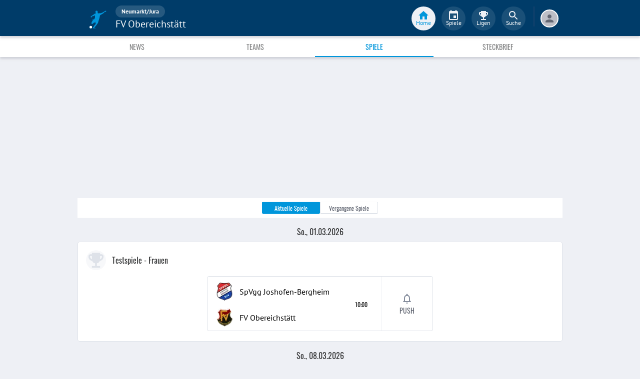

--- FILE ---
content_type: text/html; charset=utf-8
request_url: https://www.fupa.net/club/fv-obereichstaett/matches
body_size: 22374
content:
<!DOCTYPE html> <html lang="de"> <head> <meta charset="utf-8"> <title data-rh="true">Spiele - FV Obereichstätt - FuPa</title>  <meta data-rh="true" name="description" content="Vereinsspielplan ➤ Liveticker ➤ Spielberichte ➤ Ergebnisse ➤ Aufstellungen ➤ FV Obereichstätt ➤ O.eichstätt ➤ FVO ➤ Neumarkt/Jura"/><meta data-rh="true" name="robots" content="index, follow"/> <meta data-rh="true"> <meta name="theme-color" content="#003C69"> <meta name="msapplication-TileImage" content="/icons/mstile-144x144.png"> <meta name="msapplication-TileColor" content="#003C69"> <meta name="viewport" content="width=device-width,initial-scale=1,viewport-fit=cover"> <meta name="mobile-web-app-capable" content="yes"> <meta name="apple-mobile-web-app-capable" content="yes"> <link rel="preconnect" href="https://api.fupa.net/"> <link rel="dns-prefetch" href="https://api.fupa.net/"> <link rel="preconnect" href="https://image.fupa.net/"> <link rel="dns-prefetch" href="https://image.fupa.net/"> <link rel="preconnect" href="https://static.fupa.net/"> <link rel="dns-prefetch" href="https://static.fupa.net/"> <link rel="preconnect" href="https://securepubads.g.doubleclick.net/"> <link rel="dns-prefetch" href="https://securepubads.g.doubleclick.net/"> <link rel="preconnect" href="https://d.delivery.consentmanager.net"> <link rel="dns-prefetch" href="https://d.delivery.consentmanager.net"> <link rel="preconnect" href="https://cdn.consentmanager.net"> <link rel="dns-prefetch" href="https://cdn.consentmanager.net"> <style>@font-face{font-family:Oswald;font-style:normal;font-weight:400;src:url('https://static.fupa.net/fonts/oswald-v40-latin-regular.woff2') format('woff2'),url('https://static.fupa.net/fonts/oswald-v40-latin-regular.woff') format('woff')}@font-face{font-family:Oswald;font-style:normal;font-weight:700;src:url('https://static.fupa.net/fonts/oswald-v40-latin-700.woff2') format('woff2'),url('https://static.fupa.net/fonts/oswald-v40-latin-700.woff') format('woff')}@font-face{font-family:'PT Sans';font-style:normal;font-weight:400;src:url('https://static.fupa.net/fonts/pt-sans-v12-latin-regular.woff2') format('woff2'),url('https://static.fupa.net/fonts/pt-sans-v12-latin-regular.woff') format('woff')}@font-face{font-family:'PT Sans';font-style:normal;font-weight:700;src:url('https://static.fupa.net/fonts/pt-sans-v12-latin-700.woff2') format('woff2'),url('https://static.fupa.net/fonts/pt-sans-v12-latin-700.woff') format('woff')}</style> <link rel="apple-touch-icon" sizes="180x180" href="/apple-touch-icon.png"> <link rel="icon" type="image/png" sizes="32x32" href="/icons/favicon-32x32.png"> <link rel="icon" type="image/png" sizes="194x194" href="/icons/favicon-194x194.png"> <link rel="icon" type="image/png" sizes="192x192" href="/icons/android-chrome-192x192.png"> <link rel="icon" type="image/png" sizes="16x16" href="/icons/favicon-16x16.png"> <link rel="manifest" href="/manifest.json" crossorigin="use-credentials"> <link rel="mask-icon" href="/icons/safari-pinned-tab.svg" color="#0096db"> <link rel="apple-touch-startup-image" media="(device-width: 375px) and (device-height: 812px) and (-webkit-device-pixel-ratio: 3)" href="/icons/launch-1242x2688.png"> <link rel="apple-touch-startup-image" media="(device-width: 414px) and (device-height: 896px) and (-webkit-device-pixel-ratio: 2)" href="/icons/launch-828x1792.png"> <link rel="apple-touch-startup-image" media="(device-width: 375px) and (device-height: 812px) and (-webkit-device-pixel-ratio: 3)" href="/icons/launch-1125x2436.png"> <link rel="apple-touch-startup-image" media="(device-width: 375px) and (device-height: 667px) and (-webkit-device-pixel-ratio: 2)" href="/icons/launch-750x1134.png"> <link rel="apple-touch-startup-image" media="(device-width: 414px) and (device-height: 736px) and (-webkit-device-pixel-ratio: 3)" href="/icons/launch-1242x2208.png"> <link rel="apple-touch-startup-image" media="(device-width: 320px) and (device-height: 568px) and (-webkit-device-pixel-ratio: 2)" href="/icons/launch-640x1136.png"> <link rel="apple-touch-startup-image" media="(device-width: 768px) and (device-height: 1024px) and (-webkit-device-pixel-ratio: 2)" href="/icons/launch-1536x2048.png"> <link rel="apple-touch-startup-image" media="(device-width: 834px) and (device-height: 1112px) and (-webkit-device-pixel-ratio: 2)" href="/icons/launch-1668x2224.png"> <link rel="apple-touch-startup-image" media="(device-width: 1024px) and (device-height: 1366px) and (-webkit-device-pixel-ratio: 2)" href="/icons/launch-2048x2732.png"> <script src="https://www.fupa.net/cmp/cmp_min.js" async="" fetchpriority="high" type="text/javascript"></script> <script src="/ads/qmax_min.js?v34" id="adScriptUrl" async="" fetchpriority="high" type="text/javascript"></script> <script> window.hydrationErrorQueue = [];
      const qmaxScript = document.getElementById('adScriptUrl');
      qmaxScript.onerror = function (error) {
        hydrationErrorQueue.push({error: new Error(`Error loading ad script: ${JSON.stringify(error)}`), extra: {errorLocation: 'index.html: initAdScript'}});
      }
      qmaxScript.onload = function () {
        window.performance.mark('FuPa:QmaxLoaded');
      }; </script> <script> // Early stub for native wrappers calling pullToRefresh before React mounts
      window.pullToRefresh = function () {
        window.hydrationErrorQueue.push({error: new Error(`Native wrapper calling pullToRefresh before React mounts`),
          extra: {errorLocation: 'template.html: pullToRefresh'}});
      }; </script> <script> <!--      QuarterMedia Ad Setup -->
      window.googletag = window.googletag || {};
      window.googletag.cmd = window.googletag.cmd || [];
      window.pbjs = window.pbjs || {};
      window.pbjs.que = window.pbjs.que || []; </script> <script> window._taboola = window._taboola || []; </script> <script type="application/ld+json"> {
        "@context": "https://schema.org",
        "@type": "Organization",
        "name": "FuPa",
        "url": "https://www.fupa.net",
        "logo": "https://www.fupa.net/fupa_logo_180x60.png",
        "sameAs": [
          "https://www.facebook.com/FuPaNet/",
          "https://www.instagram.com/fupanet/",
          "https://www.youtube.com/user/FuPa2006",
          "https://www.linkedin.com/company/fupa-gmbh"
        ]
      } </script> <style>html{font-size:16px;height:100%;-webkit-font-smoothing:antialiased;-moz-osx-font-smoothing:grayscale;box-sizing:border-box;-webkit-tap-highlight-color:transparent}*,:after,:before{box-sizing:inherit}:focus{outline:0}button::-moz-focus-inner{border:0}body{margin:0;padding-bottom:4.5rem;font-family:'PT Sans',sans-serif;background-color:#eef0f5;-ms-overflow-style:none}h1{margin:0;font-size:1.25rem;font-weight:400}input:invalid,textarea:invalid{box-shadow:none}#noscript-warning{font-family:'PT Sans',sans-serif;position:fixed;top:0;left:0;width:100%;z-index:6000000;text-align:center;font-size:.825rem;font-weight:700;color:#fff;background-color:#ef5350;padding:4px 16px;height:1.75rem}#no-browser-support{box-sizing:border-box;display:none;position:fixed;width:100%;z-index:20;top:7.125rem;box-shadow:none;font-family:'PT Sans',sans-serif;font-weight:400;font-size:.875rem;line-height:1.43;letter-spacing:.01071em;border-radius:4px;background-color:#fdeded;padding:6px 16px;color:#5f2120}#icon-container{color:#ef5350;padding:7px 0;padding-right:12px;display:flex;font-size:22px;opacity:.9}.icon-container-svg{user-select:none;width:1em;height:1em;display:inline-block;fill:currentColor;flex-shrink:0;font-size:inherit}#no-browser-support-message{display:flex;flex-direction:column;padding:8px 12px}#no-browser-support-title{margin:0;font-family:'PT Sans',sans-serif;font-size:1rem;line-height:1.5;letter-spacing:.00938em;margin-bottom:.35em;font-weight:500;margin-top:-2px}#no-browser-support-action{display:flex;align-items:flex-start;padding:4px 0 0 16px;margin-left:auto}#no-browser-support-action button{display:inline-flex;align-items:center;justify-content:center;position:relative;box-sizing:border-box;-webkit-tap-highlight-color:transparent;background-color:transparent;outline:0;border:0;margin:0;cursor:pointer;user-select:none;vertical-align:middle;-moz-appearance:none;-webkit-appearance:none;text-decoration:none;text-align:center;-webkit-flex:0 0 auto;-ms-flex:0 0 auto;flex:0 0 auto;border-radius:50%;overflow:visible;transition:background-color 150ms cubic-bezier(.4, 0, .2, 1) 0s;color:inherit;padding:5px;font-size:1.125rem}#app-revision,#last-timestamp{display:none}#sentry-feedback{--z-index:6000000;--page-margin:5rem 1rem;--font-family:'PT Sans',sans-serif;--font-size:1rem}</style> <noscript id="noscript-css"><style>#fupa-appbar,body{margin-top:1.75rem}#fupa-tabbar{top:6.25rem}</style></noscript> <style data-emotion="mui-style vubbuv nkct5h 17vatac 1ddsckv we288c oqr85h 12qnib k008qs 1wgcc2u 1uh8lk2 6cmx9i">.mui-style-vubbuv{-webkit-user-select:none;-moz-user-select:none;-ms-user-select:none;user-select:none;width:1em;height:1em;display:inline-block;fill:currentColor;-webkit-flex-shrink:0;-ms-flex-negative:0;flex-shrink:0;-webkit-transition:fill 200ms cubic-bezier(0.4, 0, 0.2, 1) 0ms;transition:fill 200ms cubic-bezier(0.4, 0, 0.2, 1) 0ms;font-size:1.5rem;}.mui-style-nkct5h{position:relative;display:-webkit-inline-box;display:-webkit-inline-flex;display:-ms-inline-flexbox;display:inline-flex;vertical-align:middle;-webkit-flex-shrink:0;-ms-flex-negative:0;flex-shrink:0;}.mui-style-nkct5h .MuiBadge-badge{right:-10px;border:1px solid #F7F8FA;padding:0 4px;}.mui-style-17vatac{display:-webkit-box;display:-webkit-flex;display:-ms-flexbox;display:flex;-webkit-flex-direction:row;-ms-flex-direction:row;flex-direction:row;-webkit-box-flex-wrap:wrap;-webkit-flex-wrap:wrap;-ms-flex-wrap:wrap;flex-wrap:wrap;-webkit-box-pack:center;-ms-flex-pack:center;-webkit-justify-content:center;justify-content:center;-webkit-align-content:center;-ms-flex-line-pack:center;align-content:center;-webkit-align-items:center;-webkit-box-align:center;-ms-flex-align:center;align-items:center;position:absolute;box-sizing:border-box;font-family:"PT Sans",sans-serif;font-weight:500;font-size:0.75rem;min-width:20px;line-height:1;padding:0 6px;height:20px;border-radius:10px;z-index:1;-webkit-transition:-webkit-transform 225ms cubic-bezier(0.4, 0, 0.2, 1) 0ms;transition:transform 225ms cubic-bezier(0.4, 0, 0.2, 1) 0ms;background-color:#0096DB;color:#fff;top:0;right:0;-webkit-transform:scale(1) translate(50%, -50%);-moz-transform:scale(1) translate(50%, -50%);-ms-transform:scale(1) translate(50%, -50%);transform:scale(1) translate(50%, -50%);transform-origin:100% 0%;-webkit-transition:-webkit-transform 195ms cubic-bezier(0.4, 0, 0.2, 1) 0ms;transition:transform 195ms cubic-bezier(0.4, 0, 0.2, 1) 0ms;}.mui-style-17vatac.MuiBadge-invisible{-webkit-transform:scale(0) translate(50%, -50%);-moz-transform:scale(0) translate(50%, -50%);-ms-transform:scale(0) translate(50%, -50%);transform:scale(0) translate(50%, -50%);}.mui-style-1ddsckv{background-color:#fff;color:rgba(0, 0, 0, 0.87);-webkit-transition:box-shadow 300ms cubic-bezier(0.4, 0, 0.2, 1) 0ms;transition:box-shadow 300ms cubic-bezier(0.4, 0, 0.2, 1) 0ms;box-shadow:0px 2px 4px -1px rgba(0,0,0,0.2),0px 4px 5px 0px rgba(0,0,0,0.14),0px 1px 10px 0px rgba(0,0,0,0.12);display:-webkit-box;display:-webkit-flex;display:-ms-flexbox;display:flex;-webkit-flex-direction:column;-ms-flex-direction:column;flex-direction:column;width:100%;box-sizing:border-box;-webkit-flex-shrink:0;-ms-flex-negative:0;flex-shrink:0;position:fixed;z-index:1100;top:0;left:auto;right:0;background-color:#003C69;color:#fff;background-color:#FFFFFF;top:calc(4.5rem + env(safe-area-inset-top));-webkit-transform:none;-moz-transform:none;-ms-transform:none;transform:none;-webkit-transition:-webkit-transform 0.3s;transition:transform 0.3s;z-index:5999998;box-shadow:0 0.25rem 0.25rem 0 rgba(188, 190, 198, 0.6);}@media print{.mui-style-1ddsckv{position:absolute;}}@media (min-width:970px){.mui-style-1ddsckv{display:'flex';-webkit-alignItems:'center';-ms-flex-item-alignItems:'center';alignItems:'center';top:4.5rem;-webkit-transform:none;-moz-transform:none;-ms-transform:none;transform:none;overflow-x:visible;}}.mui-style-we288c{overflow:hidden;min-height:48px;-webkit-overflow-scrolling:touch;display:-webkit-box;display:-webkit-flex;display:-ms-flexbox;display:flex;max-width:970px;min-height:2.625rem;width:100%;}@media (max-width:599.95px){.mui-style-we288c .MuiTabs-scrollButtons{display:none;}}.mui-style-oqr85h{overflow-x:auto;overflow-y:hidden;scrollbar-width:none;}.mui-style-oqr85h::-webkit-scrollbar{display:none;}.mui-style-12qnib{position:relative;display:inline-block;-webkit-flex:1 1 auto;-ms-flex:1 1 auto;flex:1 1 auto;white-space:nowrap;scrollbar-width:none;overflow-x:auto;overflow-y:hidden;}.mui-style-12qnib::-webkit-scrollbar{display:none;}.mui-style-k008qs{display:-webkit-box;display:-webkit-flex;display:-ms-flexbox;display:flex;}.mui-style-1wgcc2u{display:-webkit-inline-box;display:-webkit-inline-flex;display:-ms-inline-flexbox;display:inline-flex;-webkit-align-items:center;-webkit-box-align:center;-ms-flex-align:center;align-items:center;-webkit-box-pack:center;-ms-flex-pack:center;-webkit-justify-content:center;justify-content:center;position:relative;box-sizing:border-box;-webkit-tap-highlight-color:transparent;background-color:transparent;outline:0;border:0;margin:0;border-radius:0;padding:0;cursor:pointer;-webkit-user-select:none;-moz-user-select:none;-ms-user-select:none;user-select:none;vertical-align:middle;-moz-appearance:none;-webkit-appearance:none;-webkit-text-decoration:none;text-decoration:none;color:inherit;font-family:"Oswald","Arial Narrow","Avenir Next Condensed","MS UI Gothic",sans‑serif;font-weight:400;font-size:0.75rem;line-height:1.25;text-transform:uppercase;max-width:360px;min-width:90px;position:relative;min-height:48px;-webkit-flex-shrink:0;-ms-flex-negative:0;flex-shrink:0;padding:12px 16px;overflow:hidden;white-space:normal;text-align:center;-webkit-flex-direction:column;-ms-flex-direction:column;flex-direction:column;color:inherit;opacity:0.6;color:#343536;font-size:0.875rem;-webkit-box-flex:1;-webkit-flex-grow:1;-ms-flex-positive:1;flex-grow:1;max-width:50vw;min-width:72px;min-height:2.625rem;}.mui-style-1wgcc2u::-moz-focus-inner{border-style:none;}.mui-style-1wgcc2u.Mui-disabled{pointer-events:none;cursor:default;}@media print{.mui-style-1wgcc2u{-webkit-print-color-adjust:exact;color-adjust:exact;}}.mui-style-1wgcc2u.Mui-selected{opacity:1;}.mui-style-1wgcc2u.Mui-disabled{opacity:0.38;}.mui-style-1wgcc2u '&:focus, &:hover, &.active':{background-color:#EEF0F5;}.mui-style-1wgcc2u.Mui-selected{color:#0096DB;}@media (min-width:970px){.mui-style-1wgcc2u{max-width:485px;}}.mui-style-1uh8lk2{display:-webkit-inline-box;display:-webkit-inline-flex;display:-ms-inline-flexbox;display:inline-flex;-webkit-align-items:center;-webkit-box-align:center;-ms-flex-align:center;align-items:center;-webkit-box-pack:center;-ms-flex-pack:center;-webkit-justify-content:center;justify-content:center;position:relative;box-sizing:border-box;-webkit-tap-highlight-color:transparent;background-color:transparent;outline:0;border:0;margin:0;border-radius:0;padding:0;cursor:pointer;-webkit-user-select:none;-moz-user-select:none;-ms-user-select:none;user-select:none;vertical-align:middle;-moz-appearance:none;-webkit-appearance:none;-webkit-text-decoration:none;text-decoration:none;color:inherit;font-family:"Oswald","Arial Narrow","Avenir Next Condensed","MS UI Gothic",sans‑serif;font-weight:400;font-size:0.875rem;line-height:1.75;text-transform:uppercase;min-width:64px;padding:6px 8px;border-radius:4px;-webkit-transition:background-color 250ms cubic-bezier(0.4, 0, 0.2, 1) 0ms,box-shadow 250ms cubic-bezier(0.4, 0, 0.2, 1) 0ms,border-color 250ms cubic-bezier(0.4, 0, 0.2, 1) 0ms,color 250ms cubic-bezier(0.4, 0, 0.2, 1) 0ms;transition:background-color 250ms cubic-bezier(0.4, 0, 0.2, 1) 0ms,box-shadow 250ms cubic-bezier(0.4, 0, 0.2, 1) 0ms,border-color 250ms cubic-bezier(0.4, 0, 0.2, 1) 0ms,color 250ms cubic-bezier(0.4, 0, 0.2, 1) 0ms;color:#003C69;width:100%;height:100%;display:-webkit-box;display:-webkit-flex;display:-ms-flexbox;display:flex;-webkit-flex-direction:column;-ms-flex-direction:column;flex-direction:column;}.mui-style-1uh8lk2::-moz-focus-inner{border-style:none;}.mui-style-1uh8lk2.Mui-disabled{pointer-events:none;cursor:default;}@media print{.mui-style-1uh8lk2{-webkit-print-color-adjust:exact;color-adjust:exact;}}.mui-style-1uh8lk2:hover{-webkit-text-decoration:none;text-decoration:none;background-color:rgba(0, 60, 105, 0.04);}@media (hover: none){.mui-style-1uh8lk2:hover{background-color:transparent;}}.mui-style-1uh8lk2.Mui-disabled{color:rgba(0, 0, 0, 0.26);}.mui-style-6cmx9i{-webkit-user-select:none;-moz-user-select:none;-ms-user-select:none;user-select:none;width:1em;height:1em;display:inline-block;fill:currentColor;-webkit-flex-shrink:0;-ms-flex-negative:0;flex-shrink:0;-webkit-transition:fill 200ms cubic-bezier(0.4, 0, 0.2, 1) 0ms;transition:fill 200ms cubic-bezier(0.4, 0, 0.2, 1) 0ms;font-size:1.5rem;color:#848C9C;}</style> <style data-styled="true" data-styled-version="5.2.1">.ijGXeu{display:block;-webkit-text-decoration:none;text-decoration:none;color:inherit;cursor:pointer;}/*!sc*/
.ijGXeu:focus,.ijGXeu:hover{-webkit-text-decoration:none;text-decoration:none;background-color:transparent;}/*!sc*/
.ijGXeu:visited,.ijGXeu:link,.ijGXeu:active{-webkit-text-decoration:none;text-decoration:none;}/*!sc*/
data-styled.g1[id="sc-vaom57-0"]{content:"ijGXeu,"}/*!sc*/
.hudpXq{font-family:"PT Sans" ,sans-serif;font-size:0.75rem;font-weight:400;color:#616672;}/*!sc*/
.dfywWY{font-family:"PT Sans" ,sans-serif;font-size:1.25rem;font-weight:400;color:#FFFFFF;}/*!sc*/
.bLQQow{font-family:"Oswald","Arial Narrow","Avenir Next Condensed","MS UI Gothic",sans‑serif;font-size:0.75rem;font-weight:400;color:#616672;}/*!sc*/
.eWMpDr{font-family:"Oswald","Arial Narrow","Avenir Next Condensed","MS UI Gothic",sans‑serif;font-size:1rem;font-weight:400;color:#343536;}/*!sc*/
.eoxBBp{font-family:"PT Sans" ,sans-serif;font-size:1rem;font-weight:400;color:#000000;}/*!sc*/
.iyAqLs{font-family:"Oswald","Arial Narrow","Avenir Next Condensed","MS UI Gothic",sans‑serif;font-size:0.875rem;font-weight:400;color:#616672;}/*!sc*/
data-styled.g2[id="sc-lhxcmh-0"]{content:"hudpXq,dfywWY,bLQQow,eWMpDr,eoxBBp,iyAqLs,"}/*!sc*/
.jPBJAw{min-width:4.5rem;height:1.5rem;line-height:1rem;padding:0.2rem 1rem;background-color:#0096DB;border:1px solid #0096DB;border-radius:0.125rem;outline:none;-webkit-text-decoration:none;text-decoration:none;cursor:pointer;-webkit-user-select:none;-moz-user-select:none;-ms-user-select:none;user-select:none;-webkit-tap-highlight-color:transparent;text-align:center;box-sizing:border-box;}/*!sc*/
.RSFy{min-width:4.5rem;height:1.5rem;line-height:1rem;padding:0.2rem 1rem;background-color:#FFFFFF;border:1px solid #DEE2E9;border-radius:0.125rem;outline:none;-webkit-text-decoration:none;text-decoration:none;cursor:pointer;-webkit-user-select:none;-moz-user-select:none;-ms-user-select:none;user-select:none;-webkit-tap-highlight-color:transparent;text-align:center;box-sizing:border-box;}/*!sc*/
data-styled.g16[id="sc-bke3vm-0"]{content:"jPBJAw,RSFy,"}/*!sc*/
.ibdrRQ{display:-webkit-box;display:-webkit-flex;display:-ms-flexbox;display:flex;-webkit-box-pack:center;-webkit-justify-content:center;-ms-flex-pack:center;justify-content:center;text-transform:none;}/*!sc*/
data-styled.g17[id="sc-bke3vm-1"]{content:"ibdrRQ,"}/*!sc*/
.flatDZ.flatDZ.flatDZ{color:#FFFFFF;}/*!sc*/
.bEYlKL.bEYlKL.bEYlKL{color:#616672;}/*!sc*/
data-styled.g18[id="sc-bke3vm-2"]{content:"flatDZ,bEYlKL,"}/*!sc*/
.VlnLR{height:100%;display:-webkit-box;display:-webkit-flex;display:-ms-flexbox;display:flex;-webkit-box-pack:inherit;-webkit-justify-content:inherit;-ms-flex-pack:inherit;justify-content:inherit;-webkit-align-items:inherit;-webkit-box-align:inherit;-ms-flex-align:inherit;align-items:inherit;-webkit-align-content:inherit;-ms-flex-line-pack:inherit;align-content:inherit;-webkit-flex-direction:inherit;-ms-flex-direction:inherit;flex-direction:inherit;}/*!sc*/
data-styled.g24[id="sc-wadapo-0"]{content:"VlnLR,"}/*!sc*/
.liVqqd{height:40px;width:100%;}/*!sc*/
.liVqms{height:36px;width:100%;}/*!sc*/
data-styled.g25[id="sc-wadapo-1"]{content:"liVqqd,liVqms,"}/*!sc*/
.btBGpG{display:-webkit-box;display:-webkit-flex;display:-ms-flexbox;display:flex;height:inherit;width:inherit;}/*!sc*/
data-styled.g26[id="sc-wadapo-2"]{content:"btBGpG,"}/*!sc*/
.keQKme{display:-webkit-box;display:-webkit-flex;display:-ms-flexbox;display:flex;width:40px;height:40px;object-fit:contain;border-radius:50%;object-position:center;-webkit-animation:none;animation:none;}/*!sc*/
@-webkit-keyframes skeleton-loading{0%{background-color:#DEE2E9;}50%{background-color:#EEF0F5;}100%{background-color:#DEE2E9;}}/*!sc*/
@keyframes skeleton-loading{0%{background-color:#DEE2E9;}50%{background-color:#EEF0F5;}100%{background-color:#DEE2E9;}}/*!sc*/
.gdQYvG{display:-webkit-box;display:-webkit-flex;display:-ms-flexbox;display:flex;width:36px;height:36px;object-fit:contain;border-radius:0;object-position:center;-webkit-animation:none;animation:none;}/*!sc*/
@-webkit-keyframes skeleton-loading{0%{background-color:#DEE2E9;}50%{background-color:#EEF0F5;}100%{background-color:#DEE2E9;}}/*!sc*/
@keyframes skeleton-loading{0%{background-color:#DEE2E9;}50%{background-color:#EEF0F5;}100%{background-color:#DEE2E9;}}/*!sc*/
.bXzhIm{display:-webkit-box;display:-webkit-flex;display:-ms-flexbox;display:flex;width:40px;height:40px;object-fit:contain;border-radius:0;object-position:center;-webkit-animation:none;animation:none;}/*!sc*/
@-webkit-keyframes skeleton-loading{0%{background-color:#DEE2E9;}50%{background-color:#EEF0F5;}100%{background-color:#DEE2E9;}}/*!sc*/
@keyframes skeleton-loading{0%{background-color:#DEE2E9;}50%{background-color:#EEF0F5;}100%{background-color:#DEE2E9;}}/*!sc*/
data-styled.g27[id="sc-wadapo-3"]{content:"keQKme,gdQYvG,bXzhIm,"}/*!sc*/
.hkBkA-D{padding:0 0.75rem 0 1rem;min-width:3.25rem;width:1.5rem;}/*!sc*/
data-styled.g45[id="sc-1hs0mwv-0"]{content:"hkBkA-D,"}/*!sc*/
.gtfIyh{display:-webkit-box;display:-webkit-flex;display:-ms-flexbox;display:flex;-webkit-flex:1 20%;-ms-flex:1 20%;flex:1 20%;height:2.75rem;-webkit-align-items:center;-webkit-box-align:center;-ms-flex-align:center;align-items:center;-webkit-flex-direction:column;-ms-flex-direction:column;flex-direction:column;color:#616672;cursor:pointer;-webkit-tap-highlight-color:rgba(180,180,180,0.1);color:#0096DB;}/*!sc*/
.gtfIyh .sc-1yv9b97-1{background-color:#003C69;}/*!sc*/
@media only screen and (min-width:970px){.gtfIyh{color:initial;-webkit-box-pack:center;-webkit-justify-content:center;-ms-flex-pack:center;justify-content:center;height:3rem;-webkit-tap-highlight-color:rgba(0,0,0,0);margin:0 0.375rem;}.gtfIyh .sc-1yv9b97-1{background-color:#EEF0F5;}.gtfIyh .sc-1yv9b97-2{color:#0096DB;}}/*!sc*/
.pauFv{display:-webkit-box;display:-webkit-flex;display:-ms-flexbox;display:flex;-webkit-flex:1 20%;-ms-flex:1 20%;flex:1 20%;height:2.75rem;-webkit-align-items:center;-webkit-box-align:center;-ms-flex-align:center;align-items:center;-webkit-flex-direction:column;-ms-flex-direction:column;flex-direction:column;color:#616672;cursor:pointer;-webkit-tap-highlight-color:rgba(180,180,180,0.1);}/*!sc*/
.pauFv:hover,.pauFv:focus{background-color:#EEF0F5;}/*!sc*/
.pauFv:hover .sc-1yv9b97-1,.pauFv:focus .sc-1yv9b97-1{background-color:#DEE2E9;}/*!sc*/
@media only screen and (min-width:970px){.pauFv{color:initial;-webkit-box-pack:center;-webkit-justify-content:center;-ms-flex-pack:center;justify-content:center;height:3rem;-webkit-tap-highlight-color:rgba(0,0,0,0);margin:0 0.375rem;}.pauFv:hover,.pauFv:focus{background-color:transparent;}.pauFv:hover .sc-1yv9b97-1,.pauFv:focus .sc-1yv9b97-1{background-color:#0089C8;}.pauFv:hover .sc-1yv9b97-2,.pauFv:focus .sc-1yv9b97-2{display:-webkit-box;display:-webkit-flex;display:-ms-flexbox;display:flex;}}/*!sc*/
data-styled.g47[id="sc-1yv9b97-0"]{content:"gtfIyh,pauFv,"}/*!sc*/
.jIdFul{display:-webkit-box;display:-webkit-flex;display:-ms-flexbox;display:flex;border-radius:100%;width:1.75rem;height:1.75rem;background-color:#EEF0F5;-webkit-box-pack:center;-webkit-justify-content:center;-ms-flex-pack:center;justify-content:center;-webkit-align-items:center;-webkit-box-align:center;-ms-flex-align:center;align-items:center;}/*!sc*/
@media only screen and (min-width:970px){.jIdFul{width:3rem;height:3rem;background-color:rgba(256,256,256,0.1);}}/*!sc*/
data-styled.g48[id="sc-1yv9b97-1"]{content:"jIdFul,"}/*!sc*/
.dpVWnK{font-family:"PT Sans" ,sans-serif;font-size:0.75rem;}/*!sc*/
@media only screen and (min-width:970px){.dpVWnK{color:#FFFFFF;-webkit-align-items:center;-webkit-box-align:center;-ms-flex-align:center;align-items:center;-webkit-box-pack:center;-webkit-justify-content:center;-ms-flex-pack:center;justify-content:center;position:absolute;padding-top:1rem;}}/*!sc*/
data-styled.g49[id="sc-1yv9b97-2"]{content:"dpVWnK,"}/*!sc*/
.bCPSuQ{fill:currentColor;width:1em;height:1em;display:inline-block;font-size:1.5rem;-webkit-flex-shrink:0;-ms-flex-negative:0;flex-shrink:0;}/*!sc*/
data-styled.g50[id="sc-ovejez-0"]{content:"bCPSuQ,"}/*!sc*/
.jCjINo.jCjINo.jCjINo{color:#0096DB;font-size:20;padding-left:0.125rem;}/*!sc*/
@media only screen and (min-width:970px){.jCjINo.jCjINo.jCjINo{display:none;}}/*!sc*/
.jCjINo.jCjINo.jCjINo path:last-child{fill:#FFFFFF;}/*!sc*/
data-styled.g51[id="sc-1446as1-0"]{content:"jCjINo,"}/*!sc*/
.kqOvHg.kqOvHg.kqOvHg{color:#0096DB;font-size:20;display:none;}/*!sc*/
@media only screen and (min-width:970px){.kqOvHg.kqOvHg.kqOvHg{display:-webkit-box;display:-webkit-flex;display:-ms-flexbox;display:flex;padding-bottom:0.75rem;}}/*!sc*/
data-styled.g52[id="sc-1446as1-1"]{content:"kqOvHg,"}/*!sc*/
.jzgjdx.jzgjdx.jzgjdx{color:#616672;font-size:20;}/*!sc*/
@media only screen and (min-width:970px){.jzgjdx.jzgjdx.jzgjdx{color:#EEF0F5;padding-bottom:0.75rem;}}/*!sc*/
data-styled.g53[id="sc-1f32ym3-0"]{content:"jzgjdx,"}/*!sc*/
.grMiMX.grMiMX.grMiMX{color:#616672;font-size:20;}/*!sc*/
@media only screen and (min-width:970px){.grMiMX.grMiMX.grMiMX{fill:#EEF0F5;padding-bottom:0.75rem;}}/*!sc*/
data-styled.g54[id="sc-53xwaa-0"]{content:"grMiMX,"}/*!sc*/
.ivdaNH.ivdaNH.ivdaNH{color:#616672;font-size:20;}/*!sc*/
@media only screen and (min-width:970px){.ivdaNH.ivdaNH.ivdaNH{fill:#EEF0F5;padding-bottom:0.75rem;}}/*!sc*/
data-styled.g55[id="sc-1lzcihh-0"]{content:"ivdaNH,"}/*!sc*/
.kZyXMs{-webkit-transform:translate3d(0,0,0);-ms-transform:translate3d(0,0,0);transform:translate3d(0,0,0);-webkit-transform:translate3d(0,0,0);position:fixed;z-index:5999998;display:-webkit-box;display:-webkit-flex;display:-ms-flexbox;display:flex;-webkit-box-pack:center;-webkit-justify-content:center;-ms-flex-pack:center;justify-content:center;min-height:4rem;overflow:hidden;bottom:0;width:100vw;background-color:#F7F8FA;box-shadow:0 -1px 3px 0 #BCBEC6;padding:0.625rem 0;padding-bottom:calc(0.625rem + env(safe-area-inset-bottom));}/*!sc*/
@media only screen and (min-width:970px){.kZyXMs{all:initial;display:-webkit-box;display:-webkit-flex;display:-ms-flexbox;display:flex;-webkit-box-pack:center;-webkit-justify-content:center;-ms-flex-pack:center;justify-content:center;}}/*!sc*/
data-styled.g56[id="sc-150le52-0"]{content:"kZyXMs,"}/*!sc*/
.gcghhR{display:-webkit-box;display:-webkit-flex;display:-ms-flexbox;display:flex;-webkit-flex:1;-ms-flex:1;flex:1;max-width:970px;}/*!sc*/
data-styled.g57[id="sc-150le52-1"]{content:"gcghhR,"}/*!sc*/
.cVpOwr{display:none;}/*!sc*/
@media only screen and (min-width:970px){.cVpOwr{display:block;box-sizing:border-box;height:2.5rem;border:1px solid #17416D;margin-left:0.625rem;}}/*!sc*/
data-styled.g58[id="sc-150le52-2"]{content:"cVpOwr,"}/*!sc*/
.dVascU{display:none;-webkit-text-decoration:none;text-decoration:none;}/*!sc*/
@media only screen and (min-width:970px){.dVascU{display:-webkit-box;display:-webkit-flex;display:-ms-flexbox;display:flex;margin-right:1rem;margin-left:1.5rem;padding-bottom:0.25rem;}}/*!sc*/
data-styled.g59[id="sc-2cs4j9-0"]{content:"dVascU,"}/*!sc*/
.cwxpxB path:last-child{fill:#FFFFFF;}/*!sc*/
data-styled.g60[id="sc-2cs4j9-1"]{content:"cwxpxB,"}/*!sc*/
.ewNCrW{box-sizing:content-box;display:-webkit-box;display:-webkit-flex;display:-ms-flexbox;display:flex;overflow:hidden;-webkit-box-pack:center;-webkit-justify-content:center;-ms-flex-pack:center;justify-content:center;-webkit-align-items:center;-webkit-box-align:center;-ms-flex-align:center;align-items:center;width:2rem;height:2rem;border-radius:50%;border:2px solid #FFFFFF;background-color:#BCBEC6;}/*!sc*/
@media only screen and (min-width:970px){.ewNCrW{border:2px solid #FFFFFF;}}/*!sc*/
data-styled.g61[id="sc-wrclm5-0"]{content:"ewNCrW,"}/*!sc*/
.bjXmjm{width:100%;height:100%;background:#DEE2E9;background:linear-gradient(110deg,#F7F8FA 15%,#DEE2E9 50%,#F7F8FA 85%);border-radius:50%;background-size:200% 100%;-webkit-animation:1.5s shine linear infinite;animation:1.5s shine linear infinite;}/*!sc*/
@-webkit-keyframes shine{to{background-position-x:-200%;}}/*!sc*/
@keyframes shine{to{background-position-x:-200%;}}/*!sc*/
data-styled.g62[id="sc-wrclm5-1"]{content:"bjXmjm,"}/*!sc*/
.hBRxpk{margin-left:0.75rem;cursor:pointer;}/*!sc*/
data-styled.g64[id="sc-siz05p-0"]{content:"hBRxpk,"}/*!sc*/
.hLrSOM{display:-webkit-box;display:-webkit-flex;display:-ms-flexbox;display:flex;width:100%;max-width:970px;margin:auto;}/*!sc*/
data-styled.g65[id="sc-1jdtagw-0"]{content:"hLrSOM,"}/*!sc*/
.hOElpf{display:none;}/*!sc*/
@media only screen and (min-width:970px){.hOElpf{display:-webkit-box;display:-webkit-flex;display:-ms-flexbox;display:flex;}}/*!sc*/
data-styled.g67[id="sc-irvo0a-1"]{content:"hOElpf,"}/*!sc*/
@media only screen and (min-width:970px){.gkGAwT{display:none;}}/*!sc*/
data-styled.g68[id="sc-irvo0a-2"]{content:"gkGAwT,"}/*!sc*/
.kPUBFd{z-index:5999999;position:fixed;top:0;padding-top:env(safe-area-inset-top);-webkit-transform:none;-ms-transform:none;transform:none;display:-webkit-box;display:-webkit-flex;display:-ms-flexbox;display:flex;height:calc(4.5rem + env(safe-area-inset-top));background-color:#003C69;width:100vw;box-sizing:border-box;box-shadow:0 0.25rem 0.25rem 0 rgba(188,190,198,0.6);-webkit-transition:transform 0.3s;-moz-transition:transform 0.3s;-o-transition:transform 0.3s;-webkit-transition:-webkit-transform 0.3s;-webkit-transition:transform 0.3s;transition:transform 0.3s;}/*!sc*/
@media only screen and (min-width:970px){.kPUBFd{-webkit-transform:none;-ms-transform:none;transform:none;}}/*!sc*/
data-styled.g69[id="sc-irvo0a-3"]{content:"kPUBFd,"}/*!sc*/
.iYPcfa.iYPcfa.iYPcfa{display:-webkit-box;display:-webkit-flex;display:-ms-flexbox;display:flex;height:1.5rem;border-radius:1rem;background-color:rgba(256,256,256,0.15);-webkit-align-items:center;-webkit-box-align:center;-ms-flex-align:center;align-items:center;padding:0 0.75rem;}/*!sc*/
.iYPcfa.iYPcfa.iYPcfa:focus{background-color:#17416D;}/*!sc*/
data-styled.g70[id="sc-irvo0a-4"]{content:"iYPcfa,"}/*!sc*/
.jqLSOv{z-index:3;display:-webkit-box;display:-webkit-flex;display:-ms-flexbox;display:flex;-webkit-flex:1 100%;-ms-flex:1 100%;flex:1 100%;max-width:1020px;-webkit-align-items:flex-end;-webkit-box-align:flex-end;-ms-flex-align:flex-end;align-items:flex-end;width:100%;}/*!sc*/
data-styled.g73[id="sc-irvo0a-7"]{content:"jqLSOv,"}/*!sc*/
.cFtosG{display:-webkit-box;display:-webkit-flex;display:-ms-flexbox;display:flex;min-height:3rem;-webkit-box-pack:end;-webkit-justify-content:flex-end;-ms-flex-pack:end;justify-content:flex-end;-webkit-flex:1 56%;-ms-flex:1 56%;flex:1 56%;max-width:56%;-webkit-flex-direction:column;-ms-flex-direction:column;flex-direction:column;white-space:nowrap;}/*!sc*/
data-styled.g74[id="sc-irvo0a-8"]{content:"cFtosG,"}/*!sc*/
.izFBCj{overflow:hidden;text-overflow:ellipsis;margin:0;font-size:1.25rem;height:1.625rem;}/*!sc*/
data-styled.g75[id="sc-irvo0a-9"]{content:"izFBCj,"}/*!sc*/
.ceaQxQ{display:-webkit-box;display:-webkit-flex;display:-ms-flexbox;display:flex;-webkit-flex-direction:row;-ms-flex-direction:row;flex-direction:row;height:1.5rem;}/*!sc*/
data-styled.g77[id="sc-irvo0a-11"]{content:"ceaQxQ,"}/*!sc*/
.hodBiJ.hodBiJ.hodBiJ{line-height:1.5rem;display:-webkit-box;display:-webkit-flex;display:-ms-flexbox;display:flex;-webkit-align-items:center;-webkit-box-align:center;-ms-flex-align:center;align-items:center;color:#FFFFFF;font-weight:700;margin:0;overflow:hidden;text-overflow:ellipsis;}/*!sc*/
data-styled.g78[id="sc-irvo0a-12"]{content:"hodBiJ,"}/*!sc*/
.bpvWBQ{display:-webkit-box;display:-webkit-flex;display:-ms-flexbox;display:flex;-webkit-flex:1 22%;-ms-flex:1 22%;flex:1 22%;padding-right:0.5rem;-webkit-box-pack:end;-webkit-justify-content:flex-end;-ms-flex-pack:end;justify-content:flex-end;-webkit-align-items:center;-webkit-box-align:center;-ms-flex-align:center;align-items:center;}/*!sc*/
@media only screen and (min-width:970px){.bpvWBQ{-webkit-transform:translateX(0);-ms-transform:translateX(0);transform:translateX(0);}}/*!sc*/
data-styled.g79[id="sc-irvo0a-13"]{content:"bpvWBQ,"}/*!sc*/
.xFloT{display:-webkit-box;display:-webkit-flex;display:-ms-flexbox;display:flex;-webkit-align-items:baseline;-webkit-box-align:baseline;-ms-flex-align:baseline;align-items:baseline;}/*!sc*/
data-styled.g80[id="sc-irvo0a-14"]{content:"xFloT,"}/*!sc*/
.fVaUYr{display:-webkit-box;display:-webkit-flex;display:-ms-flexbox;display:flex;}/*!sc*/
@media only screen and (min-width:970px){.fVaUYr{display:-webkit-box;display:-webkit-flex;display:-ms-flexbox;display:flex;}}/*!sc*/
data-styled.g81[id="sc-1xcbu3-0"]{content:"fVaUYr,"}/*!sc*/
.gRgaLQ.gRgaLQ.gRgaLQ{display:none;}/*!sc*/
@media only screen and (min-width:970px){.gRgaLQ.gRgaLQ.gRgaLQ{display:-webkit-box;display:-webkit-flex;display:-ms-flexbox;display:flex;background-color:transparent;-webkit-box-pack:start;-webkit-justify-content:flex-start;-ms-flex-pack:start;justify-content:flex-start;-webkit-align-items:flex-start;-webkit-box-align:flex-start;-ms-flex-align:flex-start;align-items:flex-start;position:relative;padding:0;margin-top:calc(7.125rem + 1rem);margin-bottom:1rem;margin-left:0;overflow:hidden;max-height:250px;height:250px;}}/*!sc*/
data-styled.g82[id="sc-wdoh55-0"]{content:"gRgaLQ,"}/*!sc*/
.foYORe{display:-webkit-box;display:-webkit-flex;display:-ms-flexbox;display:flex;}/*!sc*/
data-styled.g83[id="sc-v2incs-0"]{content:"foYORe,"}/*!sc*/
.dDzVNW{margin-bottom:env(safe-area-inset-bottom);margin-left:env(safe-area-inset-left);margin-right:env(safe-area-inset-right);padding-top:0.5rem;padding-bottom:0;background-color:#EEF0F5;max-width:970px;}/*!sc*/
@media only screen and (min-width:970px){.dDzVNW{padding:0 3rem 1rem;padding:0;}}/*!sc*/
data-styled.g84[id="sc-v2incs-1"]{content:"dDzVNW,"}/*!sc*/
.fKAhHh{padding-top:calc(7.125rem + env(safe-area-inset-top));display:-webkit-box;display:-webkit-flex;display:-ms-flexbox;display:flex;-webkit-flex-direction:column;-ms-flex-direction:column;flex-direction:column;}/*!sc*/
@media only screen and (min-width:970px){.fKAhHh{margin-left:auto;margin-right:auto;width:100%;max-width:970px;padding-top:env(safe-area-inset-top);}}/*!sc*/
data-styled.g85[id="sc-v2incs-2"]{content:"fKAhHh,"}/*!sc*/
@media only screen and (min-width:970px){.YohHs{display:none;}}/*!sc*/
data-styled.g106[id="sc-1i5g2a-0"]{content:"YohHs,"}/*!sc*/
.hkEpYm{max-width:970px;width:100%;margin:0 auto;}/*!sc*/
data-styled.g188[id="sc-p1pfan-0"]{content:"hkEpYm,"}/*!sc*/
.doUxds{-webkit-align-self:center;-ms-flex-item-align:center;align-self:center;-webkit-flex-direction:column;-ms-flex-direction:column;flex-direction:column;-webkit-box-pack:center;-webkit-justify-content:center;-ms-flex-pack:center;justify-content:center;-webkit-align-items:center;-webkit-box-align:center;-ms-flex-align:center;align-items:center;width:3.5rem;height:1.875rem;}/*!sc*/
data-styled.g453[id="sc-4yququ-0"]{content:"doUxds,"}/*!sc*/
.kcMXtZ.kcMXtZ.kcMXtZ{line-height:1.4;color:#000000;}/*!sc*/
data-styled.g454[id="sc-4yququ-1"]{content:"kcMXtZ,"}/*!sc*/
.kOyyNW.kOyyNW.kOyyNW{line-height:1.25;}/*!sc*/
data-styled.g455[id="sc-4yququ-2"]{content:"kOyyNW,"}/*!sc*/
.boxSXP{display:-webkit-box;display:-webkit-flex;display:-ms-flexbox;display:flex;-webkit-flex-direction:column;-ms-flex-direction:column;flex-direction:column;-webkit-box-pack:center;-webkit-justify-content:center;-ms-flex-pack:center;justify-content:center;-webkit-flex:0 0 103px;-ms-flex:0 0 103px;flex:0 0 103px;padding:0.75rem 0.5rem 0.5rem 0.5rem;border-left:1px solid #EEF0F5;}/*!sc*/
data-styled.g467[id="sc-3kn3ol-8"]{content:"boxSXP,"}/*!sc*/
.bUQmYw{display:-webkit-box;display:-webkit-flex;display:-ms-flexbox;display:flex;-webkit-flex-direction:column;-ms-flex-direction:column;flex-direction:column;-webkit-box-pack:justify;-webkit-justify-content:space-between;-ms-flex-pack:justify;justify-content:space-between;max-width:452px;min-width:300px;width:100%;-webkit-flex-basis:100%;-ms-flex-preferred-size:100%;flex-basis:100%;margin:auto;}/*!sc*/
@media only screen and (min-width:640px) and (max-width:970px){.bUQmYw{min-width:360px;}}/*!sc*/
@media only screen and (min-width:970px){}/*!sc*/
data-styled.g470[id="sc-1cfloyl-0"]{content:"bUQmYw,"}/*!sc*/
.iDRFRK{display:-webkit-box;display:-webkit-flex;display:-ms-flexbox;display:flex;height:110px;border-radius:4px;border:1px solid #DEE2E9;width:100%;}/*!sc*/
data-styled.g471[id="sc-1cfloyl-1"]{content:"iDRFRK,"}/*!sc*/
.jlmPth{display:-webkit-box;display:-webkit-flex;display:-ms-flexbox;display:flex;-webkit-flex:1;-ms-flex:1;flex:1;overflow:hidden;-webkit-flex-direction:column;-ms-flex-direction:column;flex-direction:column;-webkit-box-pack:justify;-webkit-justify-content:space-between;-ms-flex-pack:justify;justify-content:space-between;}/*!sc*/
data-styled.g472[id="sc-1cfloyl-2"]{content:"jlmPth,"}/*!sc*/
.jpeeBw{display:-webkit-box;display:-webkit-flex;display:-ms-flexbox;display:flex;-webkit-box-pack:justify;-webkit-justify-content:space-between;-ms-flex-pack:justify;justify-content:space-between;height:100%;padding:0.75rem 0.75rem 0.5rem 1rem;}/*!sc*/
data-styled.g473[id="sc-1cfloyl-3"]{content:"jpeeBw,"}/*!sc*/
.eQbPZj{-webkit-flex:1;-ms-flex:1;flex:1;overflow:hidden;display:-webkit-box;display:-webkit-flex;display:-ms-flexbox;display:flex;-webkit-flex-direction:column;-ms-flex-direction:column;flex-direction:column;-webkit-box-pack:justify;-webkit-justify-content:space-between;-ms-flex-pack:justify;justify-content:space-between;}/*!sc*/
data-styled.g474[id="sc-1cfloyl-4"]{content:"eQbPZj,"}/*!sc*/
.eTTfhy{display:-webkit-box;display:-webkit-flex;display:-ms-flexbox;display:flex;-webkit-align-items:center;-webkit-box-align:center;-ms-flex-align:center;align-items:center;}/*!sc*/
data-styled.g475[id="sc-1cfloyl-5"]{content:"eTTfhy,"}/*!sc*/
.fBooIV{width:2.25rem;height:2.25rem;}/*!sc*/
data-styled.g476[id="sc-1cfloyl-6"]{content:"fBooIV,"}/*!sc*/
.fFfDRk{display:-webkit-box;display:-webkit-flex;display:-ms-flexbox;display:flex;margin-left:0.75rem;-webkit-flex:1;-ms-flex:1;flex:1;min-width:0;}/*!sc*/
data-styled.g477[id="sc-1cfloyl-7"]{content:"fFfDRk,"}/*!sc*/
.jTBwkr{display:block;text-overflow:ellipsis;white-space:nowrap;overflow:hidden;}/*!sc*/
data-styled.g478[id="sc-1cfloyl-8"]{content:"jTBwkr,"}/*!sc*/
.jXsLsG{display:none;}/*!sc*/
@media only screen and (min-width:450px){.jXsLsG{display:block;}}/*!sc*/
data-styled.g479[id="sc-1cfloyl-9"]{content:"jXsLsG,"}/*!sc*/
@media only screen and (min-width:450px){.fTZomW{display:none;}}/*!sc*/
data-styled.g480[id="sc-1cfloyl-10"]{content:"fTZomW,"}/*!sc*/
.bpoQqy{display:-webkit-box;display:-webkit-flex;display:-ms-flexbox;display:flex;-webkit-flex-direction:column;-ms-flex-direction:column;flex-direction:column;background-color:#FFFFFF;padding-bottom:1rem;margin-bottom:0.5rem;}/*!sc*/
@media only screen and (min-width:970px){.bpoQqy{border-radius:0.25rem;border:1px solid #DEE2E9;}}/*!sc*/
data-styled.g646[id="sc-16coqh3-0"]{content:"bpoQqy,"}/*!sc*/
.gCUfV{display:-webkit-box;display:-webkit-flex;display:-ms-flexbox;display:flex;padding:1rem 1rem 0.5rem;}/*!sc*/
data-styled.g647[id="sc-16coqh3-1"]{content:"gCUfV,"}/*!sc*/
.ekfPJe{margin-right:0.75rem;width:2.5rem;height:2.5rem;}/*!sc*/
data-styled.g648[id="sc-16coqh3-2"]{content:"ekfPJe,"}/*!sc*/
.iKuCrD{display:-webkit-box;display:-webkit-flex;display:-ms-flexbox;display:flex;-webkit-flex-direction:column;-ms-flex-direction:column;flex-direction:column;height:2.5rem;-webkit-box-pack:center;-webkit-justify-content:center;-ms-flex-pack:center;justify-content:center;}/*!sc*/
data-styled.g649[id="sc-16coqh3-3"]{content:"iKuCrD,"}/*!sc*/
.gWcYfs{margin:0;line-height:1.5rem;}/*!sc*/
data-styled.g650[id="sc-16coqh3-4"]{content:"gWcYfs,"}/*!sc*/
.gWboV{line-height:1rem;}/*!sc*/
data-styled.g651[id="sc-16coqh3-5"]{content:"gWboV,"}/*!sc*/
.htZSab{display:-webkit-box;display:-webkit-flex;display:-ms-flexbox;display:flex;-webkit-flex-direction:column;-ms-flex-direction:column;flex-direction:column;-webkit-align-items:center;-webkit-box-align:center;-ms-flex-align:center;align-items:center;gap:0.5rem;}/*!sc*/
@media only screen and (min-width:970px){.htZSab{-webkit-flex-direction:row;-ms-flex-direction:row;flex-direction:row;-webkit-flex-wrap:wrap;-ms-flex-wrap:wrap;flex-wrap:wrap;-webkit-box-pack:center;-webkit-justify-content:center;-ms-flex-pack:center;justify-content:center;gap:1rem;}}/*!sc*/
.htZSab .sc-1k5st9s-0{-webkit-flex:100%;-ms-flex:100%;flex:100%;}/*!sc*/
data-styled.g652[id="sc-17lzf28-0"]{content:"htZSab,"}/*!sc*/
.ekFEbs{padding:0.25rem 0.25rem;}/*!sc*/
@media only screen and (min-width:970px){.ekFEbs{padding:0.25rem 1rem;}}/*!sc*/
data-styled.g654[id="sc-17lzf28-2"]{content:"ekFEbs,"}/*!sc*/
.jxQhEu{padding:0.5rem 0.875rem;background-color:#FFFFFF;margin-bottom:0.5rem;}/*!sc*/
data-styled.g669[id="sc-1evyl4l-0"]{content:"jxQhEu,"}/*!sc*/
.hXeqiD.hXeqiD.hXeqiD{width:100%;max-width:7.25rem;min-width:3rem;padding:0.2rem 0.5rem;}/*!sc*/
.hXeqiD.hXeqiD.hXeqiD:focus{background-color:#0089C8;border-color:#0089C8;}/*!sc*/
.hXeqiD.hXeqiD.hXeqiD:focus span{color:#FFFFFF;}/*!sc*/
@media only screen and (max-width:360px){.hXeqiD.hXeqiD.hXeqiD{padding-left:0.5rem;padding-right:0.5rem;}}/*!sc*/
data-styled.g670[id="sc-1evyl4l-1"]{content:"hXeqiD,"}/*!sc*/
.kFxVcL{position:relative;top:0;display:-webkit-box;display:-webkit-flex;display:-ms-flexbox;display:flex;-webkit-align-items:center;-webkit-box-align:center;-ms-flex-align:center;align-items:center;-webkit-box-pack:center;-webkit-justify-content:center;-ms-flex-pack:center;justify-content:center;padding:0.5rem;width:100%;background-color:#EEF0F5;-webkit-transition:top 0.3s;transition:top 0.3s;z-index:1;max-width:970px;}/*!sc*/
@media only screen and (min-width:970px){.kFxVcL{top:0;}}/*!sc*/
data-styled.g833[id="sc-gvkvvi-0"]{content:"kFxVcL,"}/*!sc*/
.eipNub.eipNub.eipNub{margin:0;line-height:1.5rem;}/*!sc*/
data-styled.g834[id="sc-gvkvvi-1"]{content:"eipNub,"}/*!sc*/
</style> <script> // Define dataLayer and the gtag function for GA4
      window.dataLayerGA4 = window.dataLayerGA4 || [];
      function gtag(){dataLayerGA4.push(arguments);}
      gtag('consent', 'default', {
        'ad_storage': 'denied',
        'ad_user_data': 'denied',
        'ad_personalization': 'denied',
        'analytics_storage': 'denied'
      }); </script> <script id="gtagConfigScript"> if("prod" !== 'local') {
        window.dataLayerGA4 = window.dataLayerGA4 || [];
        window['gtag_enable_tcf_support'] = true
        function gtag(){dataLayerGA4.push(arguments);}
        gtag('js', new Date());

        gtag('config', "G-ZPVDD92BY7", {
          'transport_url': "https://trace.fupa.net",
          'first_party_collection': true,
          'send_page_view': false,
        });
      } </script> <script> <!-- Google tag (gtag.js) -->
      if ("prod" !== 'local') {
        const gtagScript = document.createElement('script');
        gtagScript.async = true;
        gtagScript.src = "https://trace.fupa.net/gtag/js?id=G-ZPVDD92BY7&l=dataLayerGA4";
        const ref = document.getElementById('gtagConfigScript');
        ref.parentNode.append(gtagScript, ref);
      } </script>  <script defer="defer" src="/runtime.444157c.js"></script><script defer="defer" src="/appVersion.29ba47a.js"></script><script defer="defer" src="/react.chunk.929b589.js"></script><script defer="defer" src="/vendor.e899e82.js"></script><script defer="defer" src="/bundle.ede2812.js"></script></head> <body> <span id="app-revision">2026-01-19T08:28:16.618Z</span> <span id="last-timestamp"></span> <noscript> <div id="noscript-warning">FuPa benötigt JavaScript, um richtig zu funktionieren.</div> </noscript> <div id="no-browser-support" role="alert"> <div id="icon-container"> <svg class="icon-container-svg" focusable="false" viewBox="0 0 24 24" aria-hidden="true" data-testid="ErrorOutlineIcon"> <path d="M11 15h2v2h-2zm0-8h2v6h-2zm.99-5C6.47 2 2 6.48 2 12s4.47 10 9.99 10C17.52 22 22 17.52 22 12S17.52 2 11.99 2zM12 20c-4.42 0-8-3.58-8-8s3.58-8 8-8 8 3.58 8 8-3.58 8-8 8z"></path> </svg> </div> <div id="no-browser-support-message"> <div id="no-browser-support-title"> Browser nicht unterstützt </div> <span> Du verwendest einen veralteten Browser, wodurch die Funktionalität von FuPa eingeschränkt ist und es zu unerwarteten Fehlern kommen kann. Damit du FuPa vollumfänglich nutzen kannst und wir dir eine bessere Nutzungserfahrung und mehr Sicherheit auf unserer Anwendung bieten können, nutze bitte einen aktuellen Browser. </span> </div> <div id="no-browser-support-action"> <button onclick="closeNoSupportMsg()" tabindex="0" type="button" aria-label="close"> <svg class="icon-container-svg" focusable="false" viewBox="0 0 24 24" aria-hidden="true" data-testid="CloseIcon"> <path d="M19 6.41 17.59 5 12 10.59 6.41 5 5 6.41 10.59 12 5 17.59 6.41 19 12 13.41 17.59 19 19 17.59 13.41 12z"></path> </svg> </button> </div> </div> <script> function supportsSpread() {
        try {
          var test = {};
          eval('var spread = {...test};');
        } catch (e) {
          document.getElementById('no-browser-support').setAttribute('style', 'display:flex;');
        }
      }
      function closeNoSupportMsg() {
        document.getElementById('no-browser-support').setAttribute('style', 'display:none;');
      }
      supportsSpread(); </script> <div id="root"><div id="app"><div id="fupa-appbar" class="sc-irvo0a-3 kPUBFd sc-1xcbu3-0 fVaUYr"><div class="sc-1jdtagw-0 hLrSOM"><div class="sc-irvo0a-7 jqLSOv"><a href="/" class="sc-2cs4j9-0 dVascU"><svg class="sc-ovejez-0 bCPSuQ sc-2cs4j9-1 cwxpxB" xmlns="http://www.w3.org/2000/svg" viewBox="0 0 24 24" style="color:#0096DB;font-size:36px"><path d="M22.3546247,0.404775579 C22.4747874,0.778916655 21.8138926,0.797360229 21.7265651,1.0318571 C22.0388483,1.07598994 22.3280771,0.925806549 22.5628135,1.01407223 C22.5844707,1.22353853 22.3916515,1.20838845 22.2407496,1.2472517 C22.1604082,1.26833007 21.6350458,1.3882133 21.5358418,1.48043117 C21.6797575,1.54695978 21.7999202,1.65103423 21.8984257,1.73139552 C21.9976297,1.8150503 22.153422,1.85193745 22.1834627,1.98235987 C21.8600015,2.09038652 21.6119914,1.83151778 21.4031039,1.71361065 C21.0747524,1.85259615 20.6199506,1.87169843 20.223833,1.94679012 C19.6649368,2.79124234 18.8119215,3.46772629 17.9791661,4.09876001 C17.7570049,4.26738697 16.650022,4.88681645 16.5186814,4.96256684 C16.3181774,5.07849788 15.9285611,5.31472962 15.8104943,5.37796473 C15.3794456,5.6098268 14.9840027,5.80083843 14.5403789,6.05377887 C14.4041479,6.13150536 13.9268726,6.67339834 13.8849554,6.74058565 C13.836052,6.81897084 13.5904338,8.67079031 13.4136829,9.44344433 C13.2557947,10.1377132 13.0441128,10.8892888 12.8624715,11.523616 C12.7933081,11.7660173 12.4125601,12.8522121 12.3678484,12.9760475 C12.3175478,13.1176678 11.8089522,14.1182317 11.8354998,14.2670977 C11.857157,14.3882983 11.7656378,15.1108912 11.7593502,15.1998156 C11.6126399,15.3295793 11.3848898,16.3426585 11.3220139,16.5448791 C11.220714,16.868959 11.130592,17.234537 10.904239,17.3695703 C10.8357742,17.4110684 10.5807779,17.5217298 10.523491,17.5671801 C10.4228897,17.6471022 10.3404525,17.7667659 10.2761794,17.9261711 C10.1231816,18.276599 9.30649455,19.5610622 9.21078358,19.7191499 C9.17934567,19.7560371 8.82584383,20.1104172 8.69729771,20.275092 C8.62743569,20.364675 7.81773483,21.3481128 7.67032596,21.4594329 C7.21203109,21.8032738 6.73068175,22.0911253 6.33805718,22.4817339 C6.41211092,22.6786849 6.52249292,22.849288 6.73836657,22.9118644 C6.81032446,22.9329428 7.41323372,23.1575591 7.57531361,23.2879816 C7.67870941,23.372295 8.0133485,23.6357747 7.99378713,23.7721254 C7.96793818,23.9466806 7.65565494,23.9499741 7.4230144,23.9335067 C6.987774,23.9038652 6.48406881,23.8162582 5.95800777,23.790569 C5.30130475,23.7589514 4.62853346,23.8794933 4.30297644,23.5396046 C4.29738747,23.2464835 4.60338314,22.8585098 4.68372446,22.8578511 C4.83602367,22.4613142 5.16297794,22.1681931 5.42565915,21.8355501 C5.68834036,21.5042245 5.92726848,21.1630183 6.12986835,20.7776794 C6.32967374,20.3956339 6.50782189,19.9846057 6.73836657,19.6295669 C6.97240435,19.2699172 7.36363168,19.0597922 7.63190185,18.7330774 C7.63190185,18.6909207 8.00496506,18.3615711 8.03151263,18.3207318 C8.14888083,17.8576664 8.41435651,17.5335864 8.39269929,16.9394398 C8.21315389,16.8617133 8.08181328,16.6641036 7.95536302,16.5277529 C7.85196723,16.4157741 7.8924872,15.7715664 7.99378713,15.595035 C8.1377029,15.343412 8.17193529,15.0483148 8.29768694,14.8052548 C8.16075737,14.8994488 7.64028529,15.4323363 7.57531361,15.5588066 C7.45305507,15.7952795 6.95843195,16.1931338 6.79495481,16.1503183 C6.60842321,16.1022333 6.41560402,16.1298987 6.14873109,16.1147486 C6.00411671,16.1937925 5.92866572,16.3387063 5.72955895,16.3657129 C5.45080948,16.6219469 5.21048412,16.8577612 4.96946014,17.1192647 C4.78292854,17.3201679 4.19189582,17.7792812 4.09408899,17.836588 C3.83979122,17.9847953 3.19286888,17.9762322 3.12370548,17.9617408 C2.82260016,17.8985057 2.5997403,17.606702 2.57319273,17.3162157 C2.56131619,17.1989673 2.69125955,16.3314606 2.78208018,16.0969637 C2.82679188,15.9797153 2.97559799,15.46593 3.02869313,15.343412 C3.29137434,14.7367501 3.67840995,14.369196 4.09408899,13.8909805 C4.18700548,13.7842713 4.3050723,13.6867838 4.3225378,13.6037877 C4.35816743,13.4279151 4.10386967,12.8844883 4.07522624,12.7968813 C3.96065252,12.4464534 4.08640416,12.0018315 4.47413839,12.0439883 C4.52164457,11.9866815 5.92237814,12.0782406 5.99643188,12.079558 C6.11170422,11.9959033 6.13406007,11.8536243 6.18645659,11.7390106 C6.35412544,11.3707978 6.61750527,11.0750419 6.83337892,10.770723 C6.77909685,10.714709 7.0890754,10.4385027 7.31577195,9.23443411 C7.50644954,8.2216755 7.24165239,6.66248465 7.27063727,6.5546677 C7.05685947,6.60802233 6.59375218,6.88176361 6.43376815,6.93248344 C6.30941375,6.97266409 5.9279671,7.14853674 5.80640718,7.13009317 C5.70929897,7.28752225 4.38611224,7.73346152 4.22752545,7.63202186 C4.00396697,7.68932868 3.83001054,7.74070721 3.65675272,7.81184671 C3.38987979,7.92119076 3.1244041,8.03053481 2.95254352,8.20574876 C3.12580134,8.18467039 3.18238958,8.2459294 3.18099234,8.33156029 C3.18029372,8.4652762 3.02380279,8.45341961 2.91481803,8.49294156 C3.05663794,8.49360026 3.08458275,8.6049204 3.04755587,8.72612103 C3.01681658,8.78606265 2.92040699,8.78540395 2.85822979,8.81570411 C2.79675121,9.04295529 3.01262486,9.28140436 2.81980568,9.44344433 C2.55991895,9.4612292 2.60952099,9.18721039 2.49634451,9.06666846 C2.4201949,9.02187692 2.3028267,9.06930325 2.24903295,9.10289691 C2.27488189,9.2478107 2.33216875,9.52512301 2.15402059,9.49745765 C2.09952822,9.45530091 2.08974753,9.3900897 2.05900824,9.33607638 C1.96958485,9.1760125 1.85081941,9.1055317 1.75440982,8.97708538 C1.78235463,8.85983695 1.6433292,8.77618216 1.62167198,8.65432283 C1.61189129,8.60096821 1.65939747,8.54893098 1.65939747,8.45671311 C1.65939747,8.38754971 1.69642434,7.99035416 1.73554707,7.93699954 C1.78025877,7.87639922 1.91299661,7.82436199 2.0401455,7.75783339 C2.37199011,7.58261943 2.64305476,7.34943996 2.87709254,7.14787804 C3.14955443,6.91272247 3.98510423,6.47271149 4.07522624,6.41276987 C4.22263511,6.31462371 4.33860607,6.15521853 4.51256251,6.05377887 C4.69839549,5.94575222 5.23004549,5.66843991 5.31178405,5.6058635 C5.38863228,5.54592188 5.93984364,5.07824554 5.99643188,5.01369303 C6.63683376,4.49639469 7.00454088,4.2214976 7.09955323,4.18900178 C7.28049587,4.12642537 7.48728746,4.18241479 7.67032596,4.13498846 C7.79747485,4.1020535 7.90087064,4.00127255 8.01264988,3.95582231 C8.14678496,3.89983289 8.60438122,3.79048884 8.6211481,3.70419926 C8.53242333,3.41107817 8.27812557,3.27472746 8.27882419,2.89795159 C8.11674429,2.58748476 8.02801953,2.36616187 8.01264988,2.23398292 C7.99658161,2.1022431 8.02801953,1.9586467 8.01264988,1.8216373 C7.96444508,1.39809379 8.04897813,0.8895781 8.25996144,0.637955052 C8.35357655,0.570109047 8.75877629,0.366571032 8.84959692,0.332977379 C9.19331808,0.205189758 10.01769,0.278305356 10.2566181,0.422560454 C10.5912572,0.624781071 10.7225978,0.760473081 10.8280894,1.15832732 C10.915417,1.48965296 10.9747997,1.7452282 10.8658149,2.09038652 C10.9489507,2.08314083 10.994361,2.11212359 10.9985528,2.17996959 C11.02021,2.37757932 11.0090321,2.56399116 10.9412659,2.73591162 C10.9168142,2.79980543 10.8588287,2.84789046 10.8462536,2.91507777 C10.8183087,3.06723725 10.8741984,3.20227056 10.8846777,3.38209541 C11.1815913,3.34125607 11.1564409,3.55401587 11.3031512,3.65084464 C11.3737118,3.69761227 11.8557598,3.85570005 11.9312108,3.86558054 C12.1421941,3.89522199 12.4335187,3.7509669 12.6920082,3.72264284 C12.821253,3.70815146 12.9770453,3.72988853 13.1286459,3.72264284 C13.4709698,3.70551666 14.6076249,3.63635326 14.6886648,3.63240106 C14.8130192,3.62713147 17.1212605,2.88148411 17.3133811,2.78992494 C17.4132838,2.74249861 18.3005315,2.22871333 18.6072257,2.0363732 C18.8887697,1.85984184 19.7187305,1.22683203 19.8053594,1.19389707 C19.9101525,1.15305773 20.0400958,1.17018391 20.1476834,1.13988375 C20.3258315,1.08982262 20.4459942,0.997604749 20.604581,0.924489151 C20.6618678,0.883649808 20.6241424,0.752568692 20.7184561,0.745323002 C20.8043864,0.68208789 20.8553856,0.77562316 20.9084808,0.799336326 C21.0489035,0.580648232 21.2480102,0.47525638 21.4603908,0.332977379 C21.5630879,0.264472675 21.6685796,0.143930744 21.8215774,0.171596105 C21.9459318,0.429806143 21.5966217,0.510167431 21.5176776,0.691309678 C21.8285636,0.601067904 22.0709849,0.407410375 22.3546247,0.404775579 Z"></path><path d="M0,22.2459893a1.71122995,1.71122995 0 1,0 3.4224599,0a1.71122995,1.71122995 0 1,0 -3.4224599,0"></path></svg></a><div class="sc-1hs0mwv-0 hkBkA-D sc-irvo0a-2 gkGAwT"></div><div class="sc-irvo0a-8 cFtosG"><div class="sc-irvo0a-11 ceaQxQ"><a rel="follow" data-google-interstitial="false" class="sc-vaom57-0 ijGXeu sc-irvo0a-4 iYPcfa" href="/region/neumarkt-jura"><h2 class="sc-lhxcmh-0 hudpXq sc-irvo0a-12 hodBiJ">Neumarkt/Jura</h2></a></div><div class="sc-irvo0a-14 xFloT"><h1 class="sc-lhxcmh-0 dfywWY sc-irvo0a-9 izFBCj">FV Obereichstätt</h1></div></div><div class="sc-irvo0a-13 bpvWBQ"><nav id="fupa-nav-bar-desktop" class="sc-150le52-0 kZyXMs sc-irvo0a-1 hOElpf"><div class="sc-150le52-1 gcghhR"><div selected="" to="/region/neumarkt-jura" rel="follow" class="sc-1yv9b97-0 gtfIyh"><div class="sc-1yv9b97-1 jIdFul"><svg class="sc-ovejez-0 bCPSuQ sc-1446as1-0 jCjINo" xmlns="http://www.w3.org/2000/svg" viewBox="0 0 24 24"><path d="M22.3546247,0.404775579 C22.4747874,0.778916655 21.8138926,0.797360229 21.7265651,1.0318571 C22.0388483,1.07598994 22.3280771,0.925806549 22.5628135,1.01407223 C22.5844707,1.22353853 22.3916515,1.20838845 22.2407496,1.2472517 C22.1604082,1.26833007 21.6350458,1.3882133 21.5358418,1.48043117 C21.6797575,1.54695978 21.7999202,1.65103423 21.8984257,1.73139552 C21.9976297,1.8150503 22.153422,1.85193745 22.1834627,1.98235987 C21.8600015,2.09038652 21.6119914,1.83151778 21.4031039,1.71361065 C21.0747524,1.85259615 20.6199506,1.87169843 20.223833,1.94679012 C19.6649368,2.79124234 18.8119215,3.46772629 17.9791661,4.09876001 C17.7570049,4.26738697 16.650022,4.88681645 16.5186814,4.96256684 C16.3181774,5.07849788 15.9285611,5.31472962 15.8104943,5.37796473 C15.3794456,5.6098268 14.9840027,5.80083843 14.5403789,6.05377887 C14.4041479,6.13150536 13.9268726,6.67339834 13.8849554,6.74058565 C13.836052,6.81897084 13.5904338,8.67079031 13.4136829,9.44344433 C13.2557947,10.1377132 13.0441128,10.8892888 12.8624715,11.523616 C12.7933081,11.7660173 12.4125601,12.8522121 12.3678484,12.9760475 C12.3175478,13.1176678 11.8089522,14.1182317 11.8354998,14.2670977 C11.857157,14.3882983 11.7656378,15.1108912 11.7593502,15.1998156 C11.6126399,15.3295793 11.3848898,16.3426585 11.3220139,16.5448791 C11.220714,16.868959 11.130592,17.234537 10.904239,17.3695703 C10.8357742,17.4110684 10.5807779,17.5217298 10.523491,17.5671801 C10.4228897,17.6471022 10.3404525,17.7667659 10.2761794,17.9261711 C10.1231816,18.276599 9.30649455,19.5610622 9.21078358,19.7191499 C9.17934567,19.7560371 8.82584383,20.1104172 8.69729771,20.275092 C8.62743569,20.364675 7.81773483,21.3481128 7.67032596,21.4594329 C7.21203109,21.8032738 6.73068175,22.0911253 6.33805718,22.4817339 C6.41211092,22.6786849 6.52249292,22.849288 6.73836657,22.9118644 C6.81032446,22.9329428 7.41323372,23.1575591 7.57531361,23.2879816 C7.67870941,23.372295 8.0133485,23.6357747 7.99378713,23.7721254 C7.96793818,23.9466806 7.65565494,23.9499741 7.4230144,23.9335067 C6.987774,23.9038652 6.48406881,23.8162582 5.95800777,23.790569 C5.30130475,23.7589514 4.62853346,23.8794933 4.30297644,23.5396046 C4.29738747,23.2464835 4.60338314,22.8585098 4.68372446,22.8578511 C4.83602367,22.4613142 5.16297794,22.1681931 5.42565915,21.8355501 C5.68834036,21.5042245 5.92726848,21.1630183 6.12986835,20.7776794 C6.32967374,20.3956339 6.50782189,19.9846057 6.73836657,19.6295669 C6.97240435,19.2699172 7.36363168,19.0597922 7.63190185,18.7330774 C7.63190185,18.6909207 8.00496506,18.3615711 8.03151263,18.3207318 C8.14888083,17.8576664 8.41435651,17.5335864 8.39269929,16.9394398 C8.21315389,16.8617133 8.08181328,16.6641036 7.95536302,16.5277529 C7.85196723,16.4157741 7.8924872,15.7715664 7.99378713,15.595035 C8.1377029,15.343412 8.17193529,15.0483148 8.29768694,14.8052548 C8.16075737,14.8994488 7.64028529,15.4323363 7.57531361,15.5588066 C7.45305507,15.7952795 6.95843195,16.1931338 6.79495481,16.1503183 C6.60842321,16.1022333 6.41560402,16.1298987 6.14873109,16.1147486 C6.00411671,16.1937925 5.92866572,16.3387063 5.72955895,16.3657129 C5.45080948,16.6219469 5.21048412,16.8577612 4.96946014,17.1192647 C4.78292854,17.3201679 4.19189582,17.7792812 4.09408899,17.836588 C3.83979122,17.9847953 3.19286888,17.9762322 3.12370548,17.9617408 C2.82260016,17.8985057 2.5997403,17.606702 2.57319273,17.3162157 C2.56131619,17.1989673 2.69125955,16.3314606 2.78208018,16.0969637 C2.82679188,15.9797153 2.97559799,15.46593 3.02869313,15.343412 C3.29137434,14.7367501 3.67840995,14.369196 4.09408899,13.8909805 C4.18700548,13.7842713 4.3050723,13.6867838 4.3225378,13.6037877 C4.35816743,13.4279151 4.10386967,12.8844883 4.07522624,12.7968813 C3.96065252,12.4464534 4.08640416,12.0018315 4.47413839,12.0439883 C4.52164457,11.9866815 5.92237814,12.0782406 5.99643188,12.079558 C6.11170422,11.9959033 6.13406007,11.8536243 6.18645659,11.7390106 C6.35412544,11.3707978 6.61750527,11.0750419 6.83337892,10.770723 C6.77909685,10.714709 7.0890754,10.4385027 7.31577195,9.23443411 C7.50644954,8.2216755 7.24165239,6.66248465 7.27063727,6.5546677 C7.05685947,6.60802233 6.59375218,6.88176361 6.43376815,6.93248344 C6.30941375,6.97266409 5.9279671,7.14853674 5.80640718,7.13009317 C5.70929897,7.28752225 4.38611224,7.73346152 4.22752545,7.63202186 C4.00396697,7.68932868 3.83001054,7.74070721 3.65675272,7.81184671 C3.38987979,7.92119076 3.1244041,8.03053481 2.95254352,8.20574876 C3.12580134,8.18467039 3.18238958,8.2459294 3.18099234,8.33156029 C3.18029372,8.4652762 3.02380279,8.45341961 2.91481803,8.49294156 C3.05663794,8.49360026 3.08458275,8.6049204 3.04755587,8.72612103 C3.01681658,8.78606265 2.92040699,8.78540395 2.85822979,8.81570411 C2.79675121,9.04295529 3.01262486,9.28140436 2.81980568,9.44344433 C2.55991895,9.4612292 2.60952099,9.18721039 2.49634451,9.06666846 C2.4201949,9.02187692 2.3028267,9.06930325 2.24903295,9.10289691 C2.27488189,9.2478107 2.33216875,9.52512301 2.15402059,9.49745765 C2.09952822,9.45530091 2.08974753,9.3900897 2.05900824,9.33607638 C1.96958485,9.1760125 1.85081941,9.1055317 1.75440982,8.97708538 C1.78235463,8.85983695 1.6433292,8.77618216 1.62167198,8.65432283 C1.61189129,8.60096821 1.65939747,8.54893098 1.65939747,8.45671311 C1.65939747,8.38754971 1.69642434,7.99035416 1.73554707,7.93699954 C1.78025877,7.87639922 1.91299661,7.82436199 2.0401455,7.75783339 C2.37199011,7.58261943 2.64305476,7.34943996 2.87709254,7.14787804 C3.14955443,6.91272247 3.98510423,6.47271149 4.07522624,6.41276987 C4.22263511,6.31462371 4.33860607,6.15521853 4.51256251,6.05377887 C4.69839549,5.94575222 5.23004549,5.66843991 5.31178405,5.6058635 C5.38863228,5.54592188 5.93984364,5.07824554 5.99643188,5.01369303 C6.63683376,4.49639469 7.00454088,4.2214976 7.09955323,4.18900178 C7.28049587,4.12642537 7.48728746,4.18241479 7.67032596,4.13498846 C7.79747485,4.1020535 7.90087064,4.00127255 8.01264988,3.95582231 C8.14678496,3.89983289 8.60438122,3.79048884 8.6211481,3.70419926 C8.53242333,3.41107817 8.27812557,3.27472746 8.27882419,2.89795159 C8.11674429,2.58748476 8.02801953,2.36616187 8.01264988,2.23398292 C7.99658161,2.1022431 8.02801953,1.9586467 8.01264988,1.8216373 C7.96444508,1.39809379 8.04897813,0.8895781 8.25996144,0.637955052 C8.35357655,0.570109047 8.75877629,0.366571032 8.84959692,0.332977379 C9.19331808,0.205189758 10.01769,0.278305356 10.2566181,0.422560454 C10.5912572,0.624781071 10.7225978,0.760473081 10.8280894,1.15832732 C10.915417,1.48965296 10.9747997,1.7452282 10.8658149,2.09038652 C10.9489507,2.08314083 10.994361,2.11212359 10.9985528,2.17996959 C11.02021,2.37757932 11.0090321,2.56399116 10.9412659,2.73591162 C10.9168142,2.79980543 10.8588287,2.84789046 10.8462536,2.91507777 C10.8183087,3.06723725 10.8741984,3.20227056 10.8846777,3.38209541 C11.1815913,3.34125607 11.1564409,3.55401587 11.3031512,3.65084464 C11.3737118,3.69761227 11.8557598,3.85570005 11.9312108,3.86558054 C12.1421941,3.89522199 12.4335187,3.7509669 12.6920082,3.72264284 C12.821253,3.70815146 12.9770453,3.72988853 13.1286459,3.72264284 C13.4709698,3.70551666 14.6076249,3.63635326 14.6886648,3.63240106 C14.8130192,3.62713147 17.1212605,2.88148411 17.3133811,2.78992494 C17.4132838,2.74249861 18.3005315,2.22871333 18.6072257,2.0363732 C18.8887697,1.85984184 19.7187305,1.22683203 19.8053594,1.19389707 C19.9101525,1.15305773 20.0400958,1.17018391 20.1476834,1.13988375 C20.3258315,1.08982262 20.4459942,0.997604749 20.604581,0.924489151 C20.6618678,0.883649808 20.6241424,0.752568692 20.7184561,0.745323002 C20.8043864,0.68208789 20.8553856,0.77562316 20.9084808,0.799336326 C21.0489035,0.580648232 21.2480102,0.47525638 21.4603908,0.332977379 C21.5630879,0.264472675 21.6685796,0.143930744 21.8215774,0.171596105 C21.9459318,0.429806143 21.5966217,0.510167431 21.5176776,0.691309678 C21.8285636,0.601067904 22.0709849,0.407410375 22.3546247,0.404775579 Z"></path><path d="M0,22.2459893a1.71122995,1.71122995 0 1,0 3.4224599,0a1.71122995,1.71122995 0 1,0 -3.4224599,0"></path></svg><svg class="MuiSvgIcon-root MuiSvgIcon-fontSizeMedium sc-1446as1-1 kqOvHg mui-style-vubbuv" focusable="false" aria-hidden="true" viewBox="0 0 24 24" data-testid="HomeIcon" selected=""><path d="M10 20v-6h4v6h5v-8h3L12 3 2 12h3v8z"></path></svg></div><span class="sc-1yv9b97-2 dpVWnK">Home</span></div><div to="/region/neumarkt-jura/matches" rel="follow" class="sc-1yv9b97-0 pauFv"><div class="sc-1yv9b97-1 jIdFul"><span class="MuiBadge-root mui-style-nkct5h"><svg class="MuiSvgIcon-root MuiSvgIcon-fontSizeMedium sc-1f32ym3-0 jzgjdx mui-style-vubbuv" focusable="false" aria-hidden="true" viewBox="0 0 24 24" data-testid="EventIcon"><path d="M17 12h-5v5h5v-5zM16 1v2H8V1H6v2H5c-1.11 0-1.99.9-1.99 2L3 19c0 1.1.89 2 2 2h14c1.1 0 2-.9 2-2V5c0-1.1-.9-2-2-2h-1V1h-2zm3 18H5V8h14v11z"></path></svg><span class="MuiBadge-badge MuiBadge-standard MuiBadge-invisible MuiBadge-anchorOriginTopRight MuiBadge-anchorOriginTopRightRectangular MuiBadge-overlapRectangular MuiBadge-colorSecondary mui-style-17vatac"></span></span></div><span class="sc-1yv9b97-2 dpVWnK">Spiele</span></div><div to="/region/neumarkt-jura/competitions" rel="follow" class="sc-1yv9b97-0 pauFv"><div class="sc-1yv9b97-1 jIdFul"><svg class="MuiSvgIcon-root MuiSvgIcon-fontSizeMedium sc-53xwaa-0 grMiMX mui-style-vubbuv" focusable="false" aria-hidden="true" viewBox="0 0 24 24" data-testid="EmojiEventsIcon"><path d="M19 5h-2V3H7v2H5c-1.1 0-2 .9-2 2v1c0 2.55 1.92 4.63 4.39 4.94.63 1.5 1.98 2.63 3.61 2.96V19H7v2h10v-2h-4v-3.1c1.63-.33 2.98-1.46 3.61-2.96C19.08 12.63 21 10.55 21 8V7c0-1.1-.9-2-2-2zM5 8V7h2v3.82C5.84 10.4 5 9.3 5 8zm14 0c0 1.3-.84 2.4-2 2.82V7h2v1z"></path></svg></div><span class="sc-1yv9b97-2 dpVWnK">Ligen</span></div><div to="/search" rel="follow" class="sc-1yv9b97-0 pauFv"><div class="sc-1yv9b97-1 jIdFul"><svg class="MuiSvgIcon-root MuiSvgIcon-fontSizeMedium sc-1lzcihh-0 ivdaNH mui-style-vubbuv" focusable="false" aria-hidden="true" viewBox="0 0 24 24" data-testid="SearchIcon"><path d="M15.5 14h-.79l-.28-.27C15.41 12.59 16 11.11 16 9.5 16 5.91 13.09 3 9.5 3S3 5.91 3 9.5 5.91 16 9.5 16c1.61 0 3.09-.59 4.23-1.57l.27.28v.79l5 4.99L20.49 19l-4.99-5zm-6 0C7.01 14 5 11.99 5 9.5S7.01 5 9.5 5 14 7.01 14 9.5 11.99 14 9.5 14z"></path></svg></div><span class="sc-1yv9b97-2 dpVWnK">Suche</span></div></div><div class="sc-150le52-2 cVpOwr"></div></nav><div><div alt="Nutzeroptionen öffnen." class="sc-wrclm5-0 ewNCrW sc-siz05p-0 hBRxpk"><div class="sc-wrclm5-1 bjXmjm"></div></div><div></div></div></div></div></div></div><header class="MuiPaper-root MuiPaper-elevation MuiPaper-elevation4 MuiAppBar-root MuiAppBar-colorPrimary MuiAppBar-positionFixed mui-fixed mui-style-1ddsckv" id="fupa-tabbar"><div class="sc-p1pfan-0 hkEpYm"><div class="MuiTabs-root mui-style-we288c"><div style="width:99px;height:99px;position:absolute;top:-9999px;overflow:scroll" class="MuiTabs-scrollableX MuiTabs-hideScrollbar mui-style-oqr85h"></div><div class="MuiTabs-scroller MuiTabs-hideScrollbar MuiTabs-scrollableX mui-style-12qnib" style="overflow:hidden;margin-bottom:0"><div aria-label="subnavigation" class="MuiTabs-flexContainer mui-style-k008qs" role="tablist"><a class="MuiButtonBase-root MuiTab-root MuiTab-textColorInherit MuiTab-wrapped mui-style-1wgcc2u" data-google-interstitial="false" tabindex="0" role="tab" aria-selected="false" aria-controls="News" id="tab-0" href="/club/fv-obereichstaett">News</a><a class="MuiButtonBase-root MuiTab-root MuiTab-textColorInherit MuiTab-wrapped mui-style-1wgcc2u" data-google-interstitial="false" tabindex="0" role="tab" aria-selected="false" aria-controls="Teams" id="tab-1" href="/club/fv-obereichstaett/teams">Teams</a><a aria-current="page" class="MuiButtonBase-root MuiTab-root MuiTab-textColorInherit MuiTab-wrapped Mui-selected mui-style-1wgcc2u active" data-google-interstitial="false" tabindex="0" role="tab" aria-selected="true" aria-controls="Spiele" id="tab-2" href="/club/fv-obereichstaett/matches">Spiele</a><a class="MuiButtonBase-root MuiTab-root MuiTab-textColorInherit MuiTab-wrapped mui-style-1wgcc2u" data-google-interstitial="false" tabindex="0" role="tab" aria-selected="false" aria-controls="Steckbrief" id="tab-3" href="/club/fv-obereichstaett/contacts">Steckbrief</a></div></div></div></div></header><div id="fupa-content" class="sc-v2incs-2 fKAhHh"><div class="sc-wdoh55-0 gRgaLQ"></div><div class="sc-v2incs-1 dDzVNW"><div></div><div class="sc-1evyl4l-0 jxQhEu"><div class="sc-bke3vm-1 ibdrRQ"><a aria-current="page" class="sc-bke3vm-0 jPBJAw sc-1evyl4l-1 hXeqiD active" data-google-interstitial="false" tabindex="0" selected="" value="current" href="/club/fv-obereichstaett/matches"><span class="sc-lhxcmh-0 bLQQow sc-bke3vm-2 flatDZ" selected="">Aktuelle Spiele</span></a><a aria-current="page" class="sc-bke3vm-0 RSFy sc-1evyl4l-1 hXeqiD active" data-google-interstitial="false" tabindex="0" value="prev" href="/club/fv-obereichstaett/matches?pointer=prev"><span class="sc-lhxcmh-0 bLQQow sc-bke3vm-2 bEYlKL">Vergangene Spiele</span></a></div></div><div id="2026-03-01"><div class="sc-gvkvvi-0 kFxVcL"><h3 class="sc-lhxcmh-0 eWMpDr sc-gvkvvi-1 eipNub">So., 01.03.2026</h3></div><div class="sc-16coqh3-0 bpoQqy"><div class="sc-16coqh3-1 gCUfV"><div class="sc-16coqh3-2 ekfPJe"><div class="sc-wadapo-0 VlnLR"><div height="40px" class="sc-wadapo-1 liVqqd"><img loading="lazy" src="https://image.fupa.net/competition/PEbMHNJZxotP/image.svg" alt="" title="" width="64" height="64" class="sc-wadapo-3 keQKme"/></div></div></div><div class="sc-16coqh3-3 iKuCrD"><h3 class="sc-lhxcmh-0 eWMpDr sc-16coqh3-4 gWcYfs">Testspiele<!-- --> <!-- -->- Frauen</h3></div></div><div class="sc-17lzf28-0 sc-17lzf28-2 htZSab ekFEbs"><div class="sc-1cfloyl-0 bUQmYw"><div class="sc-1cfloyl-1 iDRFRK"><div class="sc-1cfloyl-2 jlmPth"><a rel="nofollow" data-google-interstitial="false" class="sc-vaom57-0 ijGXeu sc-1cfloyl-3 jpeeBw" href="/match/spvgg-joshofen-bergheim-w1-fv-obereichstaett-w1-260301"><div class="sc-1cfloyl-4 eQbPZj"><div class="sc-1cfloyl-5 eTTfhy"><div class="sc-1cfloyl-6 fBooIV"><div class="sc-wadapo-0 VlnLR"><div height="36px" class="sc-wadapo-1 liVqms"><picture class="sc-wadapo-2 btBGpG"><source srcSet="https://image.fupa.net/club/oWQ1MkBdP4CY/20x20.webp 20w,https://image.fupa.net/club/oWQ1MkBdP4CY/32x32.webp 32w,https://image.fupa.net/club/oWQ1MkBdP4CY/40x40.webp 40w,https://image.fupa.net/club/oWQ1MkBdP4CY/60x60.webp 60w,https://image.fupa.net/club/oWQ1MkBdP4CY/64x64.webp 64w,https://image.fupa.net/club/oWQ1MkBdP4CY/96x96.webp 96w,https://image.fupa.net/club/oWQ1MkBdP4CY/128x128.webp 128w,https://image.fupa.net/club/oWQ1MkBdP4CY/192x192.webp 192w" type="image/webp" sizes="36px"/><source srcSet="https://image.fupa.net/club/oWQ1MkBdP4CY/20x20.png 20w,https://image.fupa.net/club/oWQ1MkBdP4CY/32x32.png 32w,https://image.fupa.net/club/oWQ1MkBdP4CY/40x40.png 40w,https://image.fupa.net/club/oWQ1MkBdP4CY/60x60.png 60w,https://image.fupa.net/club/oWQ1MkBdP4CY/64x64.png 64w,https://image.fupa.net/club/oWQ1MkBdP4CY/96x96.png 96w,https://image.fupa.net/club/oWQ1MkBdP4CY/128x128.png 128w,https://image.fupa.net/club/oWQ1MkBdP4CY/192x192.png 192w" type="image/png" sizes="36px"/><img loading="lazy" src="https://image.fupa.net/club/oWQ1MkBdP4CY/32x32.jpeg" alt="SpVgg Joshofen-Bergheim" title="" width="32" height="32" class="sc-wadapo-3 gdQYvG"/></picture></div></div></div><div class="sc-1cfloyl-7 fFfDRk"><span class="sc-lhxcmh-0 eoxBBp sc-1cfloyl-8 sc-1cfloyl-9 jTBwkr jXsLsG">SpVgg Joshofen-Bergheim</span><span class="sc-lhxcmh-0 eoxBBp sc-1cfloyl-8 sc-1cfloyl-10 jTBwkr fTZomW">Joshofen-B.</span></div></div><div class="sc-1cfloyl-5 eTTfhy"><div class="sc-1cfloyl-6 fBooIV"><div class="sc-wadapo-0 VlnLR"><div height="36px" class="sc-wadapo-1 liVqms"><picture class="sc-wadapo-2 btBGpG"><source srcSet="https://image.fupa.net/club/eMCuIQW2pP1C/20x20.webp 20w,https://image.fupa.net/club/eMCuIQW2pP1C/32x32.webp 32w,https://image.fupa.net/club/eMCuIQW2pP1C/40x40.webp 40w,https://image.fupa.net/club/eMCuIQW2pP1C/60x60.webp 60w,https://image.fupa.net/club/eMCuIQW2pP1C/64x64.webp 64w,https://image.fupa.net/club/eMCuIQW2pP1C/96x96.webp 96w,https://image.fupa.net/club/eMCuIQW2pP1C/128x128.webp 128w,https://image.fupa.net/club/eMCuIQW2pP1C/192x192.webp 192w" type="image/webp" sizes="36px"/><source srcSet="https://image.fupa.net/club/eMCuIQW2pP1C/20x20.png 20w,https://image.fupa.net/club/eMCuIQW2pP1C/32x32.png 32w,https://image.fupa.net/club/eMCuIQW2pP1C/40x40.png 40w,https://image.fupa.net/club/eMCuIQW2pP1C/60x60.png 60w,https://image.fupa.net/club/eMCuIQW2pP1C/64x64.png 64w,https://image.fupa.net/club/eMCuIQW2pP1C/96x96.png 96w,https://image.fupa.net/club/eMCuIQW2pP1C/128x128.png 128w,https://image.fupa.net/club/eMCuIQW2pP1C/192x192.png 192w" type="image/png" sizes="36px"/><img loading="lazy" src="https://image.fupa.net/club/eMCuIQW2pP1C/32x32.jpeg" alt="FV Obereichstätt" title="" width="32" height="32" class="sc-wadapo-3 gdQYvG"/></picture></div></div></div><div class="sc-1cfloyl-7 fFfDRk"><span class="sc-lhxcmh-0 eoxBBp sc-1cfloyl-8 sc-1cfloyl-9 jTBwkr jXsLsG">FV Obereichstätt</span><span class="sc-lhxcmh-0 eoxBBp sc-1cfloyl-8 sc-1cfloyl-10 jTBwkr fTZomW">O.eichstätt</span></div></div></div><div class="sc-v2incs-0 sc-4yququ-0 foYORe doUxds"><span class="sc-lhxcmh-0 bLQQow sc-4yququ-1 kcMXtZ">11:00</span></div></a></div><div class="sc-3kn3ol-8 boxSXP"><button class="MuiButtonBase-root MuiButton-root MuiButton-text MuiButton-textPrimary MuiButton-sizeMedium MuiButton-textSizeMedium MuiButton-colorPrimary MuiButton-root MuiButton-text MuiButton-textPrimary MuiButton-sizeMedium MuiButton-textSizeMedium MuiButton-colorPrimary sc-8ex3ki-0 gsNjMF mui-style-1uh8lk2" tabindex="0" type="button"><svg class="MuiSvgIcon-root MuiSvgIcon-colorAction MuiSvgIcon-fontSizeMedium mui-style-6cmx9i" focusable="false" aria-hidden="true" viewBox="0 0 24 24" data-testid="NotificationsOutlinedIcon"><path d="M12 22c1.1 0 2-.9 2-2h-4c0 1.1.9 2 2 2zm6-6v-5c0-3.07-1.63-5.64-4.5-6.32V4c0-.83-.67-1.5-1.5-1.5s-1.5.67-1.5 1.5v.68C7.64 5.36 6 7.92 6 11v5l-2 2v1h16v-1l-2-2zm-2 1H8v-6c0-2.48 1.51-4.5 4-4.5s4 2.02 4 4.5v6z"></path></svg><span class="sc-lhxcmh-0 iyAqLs">PUSH</span></button></div></div></div></div></div></div><div id="2026-03-08"><div class="sc-gvkvvi-0 kFxVcL"><h3 class="sc-lhxcmh-0 eWMpDr sc-gvkvvi-1 eipNub">So., 08.03.2026</h3></div><div class="sc-16coqh3-0 bpoQqy"><a rel="follow" data-google-interstitial="false" class="sc-vaom57-0 ijGXeu" href="/league/a-klasse-neumarkt-jura-sued"><div class="sc-16coqh3-1 gCUfV"><div class="sc-16coqh3-2 ekfPJe"><div class="sc-wadapo-0 VlnLR"><div height="40px" class="sc-wadapo-1 liVqqd"><img loading="lazy" src="https://image.fupa.net/competition/PEbMHNJZxotP/image.svg" alt="" title="" width="64" height="64" class="sc-wadapo-3 keQKme"/></div></div></div><div class="sc-16coqh3-3 iKuCrD"><h3 class="sc-lhxcmh-0 eWMpDr sc-16coqh3-4 gWcYfs">A-Klasse Neumarkt/Jura Süd<!-- --> </h3><span class="sc-lhxcmh-0 hudpXq sc-16coqh3-5 gWboV">13. Spieltag</span></div></div></a><div class="sc-17lzf28-0 sc-17lzf28-2 htZSab ekFEbs"><div class="sc-1cfloyl-0 bUQmYw"><div class="sc-1cfloyl-1 iDRFRK"><div class="sc-1cfloyl-2 jlmPth"><a rel="nofollow" data-google-interstitial="false" class="sc-vaom57-0 ijGXeu sc-1cfloyl-3 jpeeBw" href="/match/fv-obereichstaett-m1-sv-nennslingen-m1-260308"><div class="sc-1cfloyl-4 eQbPZj"><div class="sc-1cfloyl-5 eTTfhy"><div class="sc-1cfloyl-6 fBooIV"><div class="sc-wadapo-0 VlnLR"><div height="36px" class="sc-wadapo-1 liVqms"><picture class="sc-wadapo-2 btBGpG"><source srcSet="https://image.fupa.net/team/8VzRUOcE8KUq/20x20.webp 20w,https://image.fupa.net/team/8VzRUOcE8KUq/32x32.webp 32w,https://image.fupa.net/team/8VzRUOcE8KUq/40x40.webp 40w,https://image.fupa.net/team/8VzRUOcE8KUq/60x60.webp 60w,https://image.fupa.net/team/8VzRUOcE8KUq/64x64.webp 64w,https://image.fupa.net/team/8VzRUOcE8KUq/96x96.webp 96w,https://image.fupa.net/team/8VzRUOcE8KUq/128x128.webp 128w,https://image.fupa.net/team/8VzRUOcE8KUq/192x192.webp 192w" type="image/webp" sizes="36px"/><source srcSet="https://image.fupa.net/team/8VzRUOcE8KUq/20x20.png 20w,https://image.fupa.net/team/8VzRUOcE8KUq/32x32.png 32w,https://image.fupa.net/team/8VzRUOcE8KUq/40x40.png 40w,https://image.fupa.net/team/8VzRUOcE8KUq/60x60.png 60w,https://image.fupa.net/team/8VzRUOcE8KUq/64x64.png 64w,https://image.fupa.net/team/8VzRUOcE8KUq/96x96.png 96w,https://image.fupa.net/team/8VzRUOcE8KUq/128x128.png 128w,https://image.fupa.net/team/8VzRUOcE8KUq/192x192.png 192w" type="image/png" sizes="36px"/><img loading="lazy" src="https://image.fupa.net/team/8VzRUOcE8KUq/32x32.jpeg" alt="SG O.eichstätt / Dollnstein" title="" width="32" height="32" class="sc-wadapo-3 gdQYvG"/></picture></div></div></div><div class="sc-1cfloyl-7 fFfDRk"><span class="sc-lhxcmh-0 eoxBBp sc-1cfloyl-8 sc-1cfloyl-9 jTBwkr jXsLsG">SG O.eichstätt / Dollnstein</span><span class="sc-lhxcmh-0 eoxBBp sc-1cfloyl-8 sc-1cfloyl-10 jTBwkr fTZomW">SG O.eichstätt</span></div></div><div class="sc-1cfloyl-5 eTTfhy"><div class="sc-1cfloyl-6 fBooIV"><div class="sc-wadapo-0 VlnLR"><div height="36px" class="sc-wadapo-1 liVqms"><picture class="sc-wadapo-2 btBGpG"><source srcSet="https://image.fupa.net/club/oiu9w95yJQTr/20x20.webp 20w,https://image.fupa.net/club/oiu9w95yJQTr/32x32.webp 32w,https://image.fupa.net/club/oiu9w95yJQTr/40x40.webp 40w,https://image.fupa.net/club/oiu9w95yJQTr/60x60.webp 60w,https://image.fupa.net/club/oiu9w95yJQTr/64x64.webp 64w,https://image.fupa.net/club/oiu9w95yJQTr/96x96.webp 96w,https://image.fupa.net/club/oiu9w95yJQTr/128x128.webp 128w,https://image.fupa.net/club/oiu9w95yJQTr/192x192.webp 192w" type="image/webp" sizes="36px"/><source srcSet="https://image.fupa.net/club/oiu9w95yJQTr/20x20.png 20w,https://image.fupa.net/club/oiu9w95yJQTr/32x32.png 32w,https://image.fupa.net/club/oiu9w95yJQTr/40x40.png 40w,https://image.fupa.net/club/oiu9w95yJQTr/60x60.png 60w,https://image.fupa.net/club/oiu9w95yJQTr/64x64.png 64w,https://image.fupa.net/club/oiu9w95yJQTr/96x96.png 96w,https://image.fupa.net/club/oiu9w95yJQTr/128x128.png 128w,https://image.fupa.net/club/oiu9w95yJQTr/192x192.png 192w" type="image/png" sizes="36px"/><img loading="lazy" src="https://image.fupa.net/club/oiu9w95yJQTr/32x32.jpeg" alt="SG Nennslingen / Bergen" title="" width="32" height="32" class="sc-wadapo-3 gdQYvG"/></picture></div></div></div><div class="sc-1cfloyl-7 fFfDRk"><span class="sc-lhxcmh-0 eoxBBp sc-1cfloyl-8 sc-1cfloyl-9 jTBwkr jXsLsG">SG Nennslingen / Bergen</span><span class="sc-lhxcmh-0 eoxBBp sc-1cfloyl-8 sc-1cfloyl-10 jTBwkr fTZomW">SG Nennslingen</span></div></div></div><div class="sc-v2incs-0 sc-4yququ-0 foYORe doUxds"><span class="sc-lhxcmh-0 bLQQow sc-4yququ-1 kcMXtZ">14:00</span></div></a></div><div class="sc-3kn3ol-8 boxSXP"><button class="MuiButtonBase-root MuiButton-root MuiButton-text MuiButton-textPrimary MuiButton-sizeMedium MuiButton-textSizeMedium MuiButton-colorPrimary MuiButton-root MuiButton-text MuiButton-textPrimary MuiButton-sizeMedium MuiButton-textSizeMedium MuiButton-colorPrimary sc-8ex3ki-0 gsNjMF mui-style-1uh8lk2" tabindex="0" type="button"><svg class="MuiSvgIcon-root MuiSvgIcon-colorAction MuiSvgIcon-fontSizeMedium mui-style-6cmx9i" focusable="false" aria-hidden="true" viewBox="0 0 24 24" data-testid="NotificationsOutlinedIcon"><path d="M12 22c1.1 0 2-.9 2-2h-4c0 1.1.9 2 2 2zm6-6v-5c0-3.07-1.63-5.64-4.5-6.32V4c0-.83-.67-1.5-1.5-1.5s-1.5.67-1.5 1.5v.68C7.64 5.36 6 7.92 6 11v5l-2 2v1h16v-1l-2-2zm-2 1H8v-6c0-2.48 1.51-4.5 4-4.5s4 2.02 4 4.5v6z"></path></svg><span class="sc-lhxcmh-0 iyAqLs">PUSH</span></button></div></div></div></div></div></div><div id="2026-03-15"><div class="sc-gvkvvi-0 kFxVcL"><h3 class="sc-lhxcmh-0 eWMpDr sc-gvkvvi-1 eipNub">So., 15.03.2026</h3></div><div class="sc-16coqh3-0 bpoQqy"><a rel="follow" data-google-interstitial="false" class="sc-vaom57-0 ijGXeu" href="/league/b-klasse-neumarkt-jura-sued-2"><div class="sc-16coqh3-1 gCUfV"><div class="sc-16coqh3-2 ekfPJe"><div class="sc-wadapo-0 VlnLR"><div height="40px" class="sc-wadapo-1 liVqqd"><img loading="lazy" src="https://image.fupa.net/competition/PEbMHNJZxotP/image.svg" alt="" title="" width="64" height="64" class="sc-wadapo-3 keQKme"/></div></div></div><div class="sc-16coqh3-3 iKuCrD"><h3 class="sc-lhxcmh-0 eWMpDr sc-16coqh3-4 gWcYfs">B-Klasse Neumarkt/Jura Süd 2<!-- --> </h3><span class="sc-lhxcmh-0 hudpXq sc-16coqh3-5 gWboV">18. Spieltag</span></div></div></a><div class="sc-17lzf28-0 sc-17lzf28-2 htZSab ekFEbs"><div class="sc-1cfloyl-0 bUQmYw"><div class="sc-1cfloyl-1 iDRFRK"><div class="sc-1cfloyl-2 jlmPth"><a rel="nofollow" data-google-interstitial="false" class="sc-vaom57-0 ijGXeu sc-1cfloyl-3 jpeeBw" href="/match/fv-obereichstaett-m2-sv-ochsenfeld-m2-260315"><div class="sc-1cfloyl-4 eQbPZj"><div class="sc-1cfloyl-5 eTTfhy"><div class="sc-1cfloyl-6 fBooIV"><div class="sc-wadapo-0 VlnLR"><div height="36px" class="sc-wadapo-1 liVqms"><picture class="sc-wadapo-2 btBGpG"><source srcSet="https://image.fupa.net/team/yUiUO3TSVknY/20x20.webp 20w,https://image.fupa.net/team/yUiUO3TSVknY/32x32.webp 32w,https://image.fupa.net/team/yUiUO3TSVknY/40x40.webp 40w,https://image.fupa.net/team/yUiUO3TSVknY/60x60.webp 60w,https://image.fupa.net/team/yUiUO3TSVknY/64x64.webp 64w,https://image.fupa.net/team/yUiUO3TSVknY/96x96.webp 96w,https://image.fupa.net/team/yUiUO3TSVknY/128x128.webp 128w,https://image.fupa.net/team/yUiUO3TSVknY/192x192.webp 192w" type="image/webp" sizes="36px"/><source srcSet="https://image.fupa.net/team/yUiUO3TSVknY/20x20.png 20w,https://image.fupa.net/team/yUiUO3TSVknY/32x32.png 32w,https://image.fupa.net/team/yUiUO3TSVknY/40x40.png 40w,https://image.fupa.net/team/yUiUO3TSVknY/60x60.png 60w,https://image.fupa.net/team/yUiUO3TSVknY/64x64.png 64w,https://image.fupa.net/team/yUiUO3TSVknY/96x96.png 96w,https://image.fupa.net/team/yUiUO3TSVknY/128x128.png 128w,https://image.fupa.net/team/yUiUO3TSVknY/192x192.png 192w" type="image/png" sizes="36px"/><img loading="lazy" src="https://image.fupa.net/team/yUiUO3TSVknY/32x32.jpeg" alt="SG O.eichstätt / Dollnstein" title="" width="32" height="32" class="sc-wadapo-3 gdQYvG"/></picture></div></div></div><div class="sc-1cfloyl-7 fFfDRk"><span class="sc-lhxcmh-0 eoxBBp sc-1cfloyl-8 sc-1cfloyl-9 jTBwkr jXsLsG">SG O.eichstätt / Dollnstein</span><span class="sc-lhxcmh-0 eoxBBp sc-1cfloyl-8 sc-1cfloyl-10 jTBwkr fTZomW">SG O.eichstätt</span><span class="sc-lhxcmh-0 eoxBBp"> <!-- -->II</span></div></div><div class="sc-1cfloyl-5 eTTfhy"><div class="sc-1cfloyl-6 fBooIV"><div class="sc-wadapo-0 VlnLR"><div height="36px" class="sc-wadapo-1 liVqms"><picture class="sc-wadapo-2 btBGpG"><source srcSet="https://image.fupa.net/club/dab6lf7wehL4/20x20.webp 20w,https://image.fupa.net/club/dab6lf7wehL4/32x32.webp 32w,https://image.fupa.net/club/dab6lf7wehL4/40x40.webp 40w,https://image.fupa.net/club/dab6lf7wehL4/60x60.webp 60w,https://image.fupa.net/club/dab6lf7wehL4/64x64.webp 64w,https://image.fupa.net/club/dab6lf7wehL4/96x96.webp 96w,https://image.fupa.net/club/dab6lf7wehL4/128x128.webp 128w,https://image.fupa.net/club/dab6lf7wehL4/192x192.webp 192w" type="image/webp" sizes="36px"/><source srcSet="https://image.fupa.net/club/dab6lf7wehL4/20x20.png 20w,https://image.fupa.net/club/dab6lf7wehL4/32x32.png 32w,https://image.fupa.net/club/dab6lf7wehL4/40x40.png 40w,https://image.fupa.net/club/dab6lf7wehL4/60x60.png 60w,https://image.fupa.net/club/dab6lf7wehL4/64x64.png 64w,https://image.fupa.net/club/dab6lf7wehL4/96x96.png 96w,https://image.fupa.net/club/dab6lf7wehL4/128x128.png 128w,https://image.fupa.net/club/dab6lf7wehL4/192x192.png 192w" type="image/png" sizes="36px"/><img loading="lazy" src="https://image.fupa.net/club/dab6lf7wehL4/32x32.jpeg" alt="SG Ochsenfeld / Pietenfeld" title="" width="32" height="32" class="sc-wadapo-3 gdQYvG"/></picture></div></div></div><div class="sc-1cfloyl-7 fFfDRk"><span class="sc-lhxcmh-0 eoxBBp sc-1cfloyl-8 sc-1cfloyl-9 jTBwkr jXsLsG">SG Ochsenfeld / Pietenfeld</span><span class="sc-lhxcmh-0 eoxBBp sc-1cfloyl-8 sc-1cfloyl-10 jTBwkr fTZomW">SG Ochsenfeld</span><span class="sc-lhxcmh-0 eoxBBp"> <!-- -->II</span></div></div></div><div class="sc-v2incs-0 sc-4yququ-0 foYORe doUxds"><span class="sc-lhxcmh-0 bLQQow sc-4yququ-1 kcMXtZ">13:00</span></div></a></div><div class="sc-3kn3ol-8 boxSXP"><button class="MuiButtonBase-root MuiButton-root MuiButton-text MuiButton-textPrimary MuiButton-sizeMedium MuiButton-textSizeMedium MuiButton-colorPrimary MuiButton-root MuiButton-text MuiButton-textPrimary MuiButton-sizeMedium MuiButton-textSizeMedium MuiButton-colorPrimary sc-8ex3ki-0 gsNjMF mui-style-1uh8lk2" tabindex="0" type="button"><svg class="MuiSvgIcon-root MuiSvgIcon-colorAction MuiSvgIcon-fontSizeMedium mui-style-6cmx9i" focusable="false" aria-hidden="true" viewBox="0 0 24 24" data-testid="NotificationsOutlinedIcon"><path d="M12 22c1.1 0 2-.9 2-2h-4c0 1.1.9 2 2 2zm6-6v-5c0-3.07-1.63-5.64-4.5-6.32V4c0-.83-.67-1.5-1.5-1.5s-1.5.67-1.5 1.5v.68C7.64 5.36 6 7.92 6 11v5l-2 2v1h16v-1l-2-2zm-2 1H8v-6c0-2.48 1.51-4.5 4-4.5s4 2.02 4 4.5v6z"></path></svg><span class="sc-lhxcmh-0 iyAqLs">PUSH</span></button></div></div></div></div></div><div class="sc-16coqh3-0 bpoQqy"><a rel="follow" data-google-interstitial="false" class="sc-vaom57-0 ijGXeu" href="/league/a-klasse-neumarkt-jura-sued"><div class="sc-16coqh3-1 gCUfV"><div class="sc-16coqh3-2 ekfPJe"><div class="sc-wadapo-0 VlnLR"><div height="40px" class="sc-wadapo-1 liVqqd"><img loading="lazy" src="https://image.fupa.net/competition/PEbMHNJZxotP/image.svg" alt="" title="" width="64" height="64" class="sc-wadapo-3 keQKme"/></div></div></div><div class="sc-16coqh3-3 iKuCrD"><h3 class="sc-lhxcmh-0 eWMpDr sc-16coqh3-4 gWcYfs">A-Klasse Neumarkt/Jura Süd<!-- --> </h3><span class="sc-lhxcmh-0 hudpXq sc-16coqh3-5 gWboV">18. Spieltag</span></div></div></a><div class="sc-17lzf28-0 sc-17lzf28-2 htZSab ekFEbs"><div class="sc-1cfloyl-0 bUQmYw"><div class="sc-1cfloyl-1 iDRFRK"><div class="sc-1cfloyl-2 jlmPth"><a rel="nofollow" data-google-interstitial="false" class="sc-vaom57-0 ijGXeu sc-1cfloyl-3 jpeeBw" href="/match/fv-obereichstaett-m1-sv-ochsenfeld-m1-260315"><div class="sc-1cfloyl-4 eQbPZj"><div class="sc-1cfloyl-5 eTTfhy"><div class="sc-1cfloyl-6 fBooIV"><div class="sc-wadapo-0 VlnLR"><div height="36px" class="sc-wadapo-1 liVqms"><picture class="sc-wadapo-2 btBGpG"><source srcSet="https://image.fupa.net/team/8VzRUOcE8KUq/20x20.webp 20w,https://image.fupa.net/team/8VzRUOcE8KUq/32x32.webp 32w,https://image.fupa.net/team/8VzRUOcE8KUq/40x40.webp 40w,https://image.fupa.net/team/8VzRUOcE8KUq/60x60.webp 60w,https://image.fupa.net/team/8VzRUOcE8KUq/64x64.webp 64w,https://image.fupa.net/team/8VzRUOcE8KUq/96x96.webp 96w,https://image.fupa.net/team/8VzRUOcE8KUq/128x128.webp 128w,https://image.fupa.net/team/8VzRUOcE8KUq/192x192.webp 192w" type="image/webp" sizes="36px"/><source srcSet="https://image.fupa.net/team/8VzRUOcE8KUq/20x20.png 20w,https://image.fupa.net/team/8VzRUOcE8KUq/32x32.png 32w,https://image.fupa.net/team/8VzRUOcE8KUq/40x40.png 40w,https://image.fupa.net/team/8VzRUOcE8KUq/60x60.png 60w,https://image.fupa.net/team/8VzRUOcE8KUq/64x64.png 64w,https://image.fupa.net/team/8VzRUOcE8KUq/96x96.png 96w,https://image.fupa.net/team/8VzRUOcE8KUq/128x128.png 128w,https://image.fupa.net/team/8VzRUOcE8KUq/192x192.png 192w" type="image/png" sizes="36px"/><img loading="lazy" src="https://image.fupa.net/team/8VzRUOcE8KUq/32x32.jpeg" alt="SG O.eichstätt / Dollnstein" title="" width="32" height="32" class="sc-wadapo-3 gdQYvG"/></picture></div></div></div><div class="sc-1cfloyl-7 fFfDRk"><span class="sc-lhxcmh-0 eoxBBp sc-1cfloyl-8 sc-1cfloyl-9 jTBwkr jXsLsG">SG O.eichstätt / Dollnstein</span><span class="sc-lhxcmh-0 eoxBBp sc-1cfloyl-8 sc-1cfloyl-10 jTBwkr fTZomW">SG O.eichstätt</span></div></div><div class="sc-1cfloyl-5 eTTfhy"><div class="sc-1cfloyl-6 fBooIV"><div class="sc-wadapo-0 VlnLR"><div height="36px" class="sc-wadapo-1 liVqms"><picture class="sc-wadapo-2 btBGpG"><source srcSet="https://image.fupa.net/team/9t6VqcBoNiSH/20x20.webp 20w,https://image.fupa.net/team/9t6VqcBoNiSH/32x32.webp 32w,https://image.fupa.net/team/9t6VqcBoNiSH/40x40.webp 40w,https://image.fupa.net/team/9t6VqcBoNiSH/60x60.webp 60w,https://image.fupa.net/team/9t6VqcBoNiSH/64x64.webp 64w,https://image.fupa.net/team/9t6VqcBoNiSH/96x96.webp 96w,https://image.fupa.net/team/9t6VqcBoNiSH/128x128.webp 128w,https://image.fupa.net/team/9t6VqcBoNiSH/192x192.webp 192w" type="image/webp" sizes="36px"/><source srcSet="https://image.fupa.net/team/9t6VqcBoNiSH/20x20.png 20w,https://image.fupa.net/team/9t6VqcBoNiSH/32x32.png 32w,https://image.fupa.net/team/9t6VqcBoNiSH/40x40.png 40w,https://image.fupa.net/team/9t6VqcBoNiSH/60x60.png 60w,https://image.fupa.net/team/9t6VqcBoNiSH/64x64.png 64w,https://image.fupa.net/team/9t6VqcBoNiSH/96x96.png 96w,https://image.fupa.net/team/9t6VqcBoNiSH/128x128.png 128w,https://image.fupa.net/team/9t6VqcBoNiSH/192x192.png 192w" type="image/png" sizes="36px"/><img loading="lazy" src="https://image.fupa.net/team/9t6VqcBoNiSH/32x32.jpeg" alt="SG Ochsenfeld/Pietenfeld/Adelschlag" title="" width="32" height="32" class="sc-wadapo-3 gdQYvG"/></picture></div></div></div><div class="sc-1cfloyl-7 fFfDRk"><span class="sc-lhxcmh-0 eoxBBp sc-1cfloyl-8 sc-1cfloyl-9 jTBwkr jXsLsG">SG Ochsenfeld/Pietenfeld/Adelschlag</span><span class="sc-lhxcmh-0 eoxBBp sc-1cfloyl-8 sc-1cfloyl-10 jTBwkr fTZomW">SG Ochsenfeld/Pietenfeld/Adelschlag</span></div></div></div><div class="sc-v2incs-0 sc-4yququ-0 foYORe doUxds"><span class="sc-lhxcmh-0 bLQQow sc-4yququ-1 kcMXtZ">15:00</span></div></a></div><div class="sc-3kn3ol-8 boxSXP"><button class="MuiButtonBase-root MuiButton-root MuiButton-text MuiButton-textPrimary MuiButton-sizeMedium MuiButton-textSizeMedium MuiButton-colorPrimary MuiButton-root MuiButton-text MuiButton-textPrimary MuiButton-sizeMedium MuiButton-textSizeMedium MuiButton-colorPrimary sc-8ex3ki-0 gsNjMF mui-style-1uh8lk2" tabindex="0" type="button"><svg class="MuiSvgIcon-root MuiSvgIcon-colorAction MuiSvgIcon-fontSizeMedium mui-style-6cmx9i" focusable="false" aria-hidden="true" viewBox="0 0 24 24" data-testid="NotificationsOutlinedIcon"><path d="M12 22c1.1 0 2-.9 2-2h-4c0 1.1.9 2 2 2zm6-6v-5c0-3.07-1.63-5.64-4.5-6.32V4c0-.83-.67-1.5-1.5-1.5s-1.5.67-1.5 1.5v.68C7.64 5.36 6 7.92 6 11v5l-2 2v1h16v-1l-2-2zm-2 1H8v-6c0-2.48 1.51-4.5 4-4.5s4 2.02 4 4.5v6z"></path></svg><span class="sc-lhxcmh-0 iyAqLs">PUSH</span></button></div></div></div></div></div></div><div id="2026-03-21"><div class="sc-gvkvvi-0 kFxVcL"><h3 class="sc-lhxcmh-0 eWMpDr sc-gvkvvi-1 eipNub">Sa., 21.03.2026</h3></div><div class="sc-16coqh3-0 bpoQqy"><a rel="follow" data-google-interstitial="false" class="sc-vaom57-0 ijGXeu" href="/league/frauen-landesliga-nord-bayern"><div class="sc-16coqh3-1 gCUfV"><div class="sc-16coqh3-2 ekfPJe"><div class="sc-wadapo-0 VlnLR"><div height="40px" class="sc-wadapo-1 liVqqd"><img loading="lazy" src="https://image.fupa.net/competition/B3VDigdnUh5U/image.svg" alt="" title="" width="64" height="64" class="sc-wadapo-3 bXzhIm"/></div></div></div><div class="sc-16coqh3-3 iKuCrD"><h3 class="sc-lhxcmh-0 eWMpDr sc-16coqh3-4 gWcYfs">Frauen: Landesliga Nord - Bayern<!-- --> </h3><span class="sc-lhxcmh-0 hudpXq sc-16coqh3-5 gWboV">12. Spieltag</span></div></div></a><div class="sc-17lzf28-0 sc-17lzf28-2 htZSab ekFEbs"><div class="sc-1cfloyl-0 bUQmYw"><div class="sc-1cfloyl-1 iDRFRK"><div class="sc-1cfloyl-2 jlmPth"><a rel="nofollow" data-google-interstitial="false" class="sc-vaom57-0 ijGXeu sc-1cfloyl-3 jpeeBw" href="/match/schwabthaler-sv-w1-fv-obereichstaett-w1-260321"><div class="sc-1cfloyl-4 eQbPZj"><div class="sc-1cfloyl-5 eTTfhy"><div class="sc-1cfloyl-6 fBooIV"><div class="sc-wadapo-0 VlnLR"><div height="36px" class="sc-wadapo-1 liVqms"><picture class="sc-wadapo-2 btBGpG"><source srcSet="https://image.fupa.net/club/P6ftb3IMQRas/20x20.webp 20w,https://image.fupa.net/club/P6ftb3IMQRas/32x32.webp 32w,https://image.fupa.net/club/P6ftb3IMQRas/40x40.webp 40w,https://image.fupa.net/club/P6ftb3IMQRas/60x60.webp 60w,https://image.fupa.net/club/P6ftb3IMQRas/64x64.webp 64w,https://image.fupa.net/club/P6ftb3IMQRas/96x96.webp 96w,https://image.fupa.net/club/P6ftb3IMQRas/128x128.webp 128w,https://image.fupa.net/club/P6ftb3IMQRas/192x192.webp 192w" type="image/webp" sizes="36px"/><source srcSet="https://image.fupa.net/club/P6ftb3IMQRas/20x20.png 20w,https://image.fupa.net/club/P6ftb3IMQRas/32x32.png 32w,https://image.fupa.net/club/P6ftb3IMQRas/40x40.png 40w,https://image.fupa.net/club/P6ftb3IMQRas/60x60.png 60w,https://image.fupa.net/club/P6ftb3IMQRas/64x64.png 64w,https://image.fupa.net/club/P6ftb3IMQRas/96x96.png 96w,https://image.fupa.net/club/P6ftb3IMQRas/128x128.png 128w,https://image.fupa.net/club/P6ftb3IMQRas/192x192.png 192w" type="image/png" sizes="36px"/><img loading="lazy" src="https://image.fupa.net/club/P6ftb3IMQRas/32x32.jpeg" alt="Schwabthaler SV" title="" width="32" height="32" class="sc-wadapo-3 gdQYvG"/></picture></div></div></div><div class="sc-1cfloyl-7 fFfDRk"><span class="sc-lhxcmh-0 eoxBBp sc-1cfloyl-8 sc-1cfloyl-9 jTBwkr jXsLsG">Schwabthaler SV</span><span class="sc-lhxcmh-0 eoxBBp sc-1cfloyl-8 sc-1cfloyl-10 jTBwkr fTZomW">Schwabthal</span></div></div><div class="sc-1cfloyl-5 eTTfhy"><div class="sc-1cfloyl-6 fBooIV"><div class="sc-wadapo-0 VlnLR"><div height="36px" class="sc-wadapo-1 liVqms"><picture class="sc-wadapo-2 btBGpG"><source srcSet="https://image.fupa.net/club/eMCuIQW2pP1C/20x20.webp 20w,https://image.fupa.net/club/eMCuIQW2pP1C/32x32.webp 32w,https://image.fupa.net/club/eMCuIQW2pP1C/40x40.webp 40w,https://image.fupa.net/club/eMCuIQW2pP1C/60x60.webp 60w,https://image.fupa.net/club/eMCuIQW2pP1C/64x64.webp 64w,https://image.fupa.net/club/eMCuIQW2pP1C/96x96.webp 96w,https://image.fupa.net/club/eMCuIQW2pP1C/128x128.webp 128w,https://image.fupa.net/club/eMCuIQW2pP1C/192x192.webp 192w" type="image/webp" sizes="36px"/><source srcSet="https://image.fupa.net/club/eMCuIQW2pP1C/20x20.png 20w,https://image.fupa.net/club/eMCuIQW2pP1C/32x32.png 32w,https://image.fupa.net/club/eMCuIQW2pP1C/40x40.png 40w,https://image.fupa.net/club/eMCuIQW2pP1C/60x60.png 60w,https://image.fupa.net/club/eMCuIQW2pP1C/64x64.png 64w,https://image.fupa.net/club/eMCuIQW2pP1C/96x96.png 96w,https://image.fupa.net/club/eMCuIQW2pP1C/128x128.png 128w,https://image.fupa.net/club/eMCuIQW2pP1C/192x192.png 192w" type="image/png" sizes="36px"/><img loading="lazy" src="https://image.fupa.net/club/eMCuIQW2pP1C/32x32.jpeg" alt="FV Obereichstätt" title="" width="32" height="32" class="sc-wadapo-3 gdQYvG"/></picture></div></div></div><div class="sc-1cfloyl-7 fFfDRk"><span class="sc-lhxcmh-0 eoxBBp sc-1cfloyl-8 sc-1cfloyl-9 jTBwkr jXsLsG">FV Obereichstätt</span><span class="sc-lhxcmh-0 eoxBBp sc-1cfloyl-8 sc-1cfloyl-10 jTBwkr fTZomW">O.eichstätt</span></div></div></div><div class="sc-v2incs-0 sc-4yququ-0 foYORe doUxds"><span class="sc-lhxcmh-0 bLQQow sc-4yququ-1 kcMXtZ">15:00</span></div></a></div><div class="sc-3kn3ol-8 boxSXP"><button class="MuiButtonBase-root MuiButton-root MuiButton-text MuiButton-textPrimary MuiButton-sizeMedium MuiButton-textSizeMedium MuiButton-colorPrimary MuiButton-root MuiButton-text MuiButton-textPrimary MuiButton-sizeMedium MuiButton-textSizeMedium MuiButton-colorPrimary sc-8ex3ki-0 gsNjMF mui-style-1uh8lk2" tabindex="0" type="button"><svg class="MuiSvgIcon-root MuiSvgIcon-colorAction MuiSvgIcon-fontSizeMedium mui-style-6cmx9i" focusable="false" aria-hidden="true" viewBox="0 0 24 24" data-testid="NotificationsOutlinedIcon"><path d="M12 22c1.1 0 2-.9 2-2h-4c0 1.1.9 2 2 2zm6-6v-5c0-3.07-1.63-5.64-4.5-6.32V4c0-.83-.67-1.5-1.5-1.5s-1.5.67-1.5 1.5v.68C7.64 5.36 6 7.92 6 11v5l-2 2v1h16v-1l-2-2zm-2 1H8v-6c0-2.48 1.51-4.5 4-4.5s4 2.02 4 4.5v6z"></path></svg><span class="sc-lhxcmh-0 iyAqLs">PUSH</span></button></div></div></div></div></div></div><div id="2026-03-22"><div class="sc-gvkvvi-0 kFxVcL"><h3 class="sc-lhxcmh-0 eWMpDr sc-gvkvvi-1 eipNub">So., 22.03.2026</h3></div><div class="sc-16coqh3-0 bpoQqy"><a rel="follow" data-google-interstitial="false" class="sc-vaom57-0 ijGXeu" href="/league/a-klasse-neumarkt-jura-sued"><div class="sc-16coqh3-1 gCUfV"><div class="sc-16coqh3-2 ekfPJe"><div class="sc-wadapo-0 VlnLR"><div height="40px" class="sc-wadapo-1 liVqqd"><img loading="lazy" src="https://image.fupa.net/competition/PEbMHNJZxotP/image.svg" alt="" title="" width="64" height="64" class="sc-wadapo-3 keQKme"/></div></div></div><div class="sc-16coqh3-3 iKuCrD"><h3 class="sc-lhxcmh-0 eWMpDr sc-16coqh3-4 gWcYfs">A-Klasse Neumarkt/Jura Süd<!-- --> </h3><span class="sc-lhxcmh-0 hudpXq sc-16coqh3-5 gWboV">19. Spieltag</span></div></div></a><div class="sc-17lzf28-0 sc-17lzf28-2 htZSab ekFEbs"><div class="sc-1cfloyl-0 bUQmYw"><div class="sc-1cfloyl-1 iDRFRK"><div class="sc-1cfloyl-2 jlmPth"><a rel="nofollow" data-google-interstitial="false" class="sc-vaom57-0 ijGXeu sc-1cfloyl-3 jpeeBw" href="/match/fv-obereichstaett-m1-sv-marienstein-m2-260322"><div class="sc-1cfloyl-4 eQbPZj"><div class="sc-1cfloyl-5 eTTfhy"><div class="sc-1cfloyl-6 fBooIV"><div class="sc-wadapo-0 VlnLR"><div height="36px" class="sc-wadapo-1 liVqms"><picture class="sc-wadapo-2 btBGpG"><source srcSet="https://image.fupa.net/team/8VzRUOcE8KUq/20x20.webp 20w,https://image.fupa.net/team/8VzRUOcE8KUq/32x32.webp 32w,https://image.fupa.net/team/8VzRUOcE8KUq/40x40.webp 40w,https://image.fupa.net/team/8VzRUOcE8KUq/60x60.webp 60w,https://image.fupa.net/team/8VzRUOcE8KUq/64x64.webp 64w,https://image.fupa.net/team/8VzRUOcE8KUq/96x96.webp 96w,https://image.fupa.net/team/8VzRUOcE8KUq/128x128.webp 128w,https://image.fupa.net/team/8VzRUOcE8KUq/192x192.webp 192w" type="image/webp" sizes="36px"/><source srcSet="https://image.fupa.net/team/8VzRUOcE8KUq/20x20.png 20w,https://image.fupa.net/team/8VzRUOcE8KUq/32x32.png 32w,https://image.fupa.net/team/8VzRUOcE8KUq/40x40.png 40w,https://image.fupa.net/team/8VzRUOcE8KUq/60x60.png 60w,https://image.fupa.net/team/8VzRUOcE8KUq/64x64.png 64w,https://image.fupa.net/team/8VzRUOcE8KUq/96x96.png 96w,https://image.fupa.net/team/8VzRUOcE8KUq/128x128.png 128w,https://image.fupa.net/team/8VzRUOcE8KUq/192x192.png 192w" type="image/png" sizes="36px"/><img loading="lazy" src="https://image.fupa.net/team/8VzRUOcE8KUq/32x32.jpeg" alt="SG O.eichstätt / Dollnstein" title="" width="32" height="32" class="sc-wadapo-3 gdQYvG"/></picture></div></div></div><div class="sc-1cfloyl-7 fFfDRk"><span class="sc-lhxcmh-0 eoxBBp sc-1cfloyl-8 sc-1cfloyl-9 jTBwkr jXsLsG">SG O.eichstätt / Dollnstein</span><span class="sc-lhxcmh-0 eoxBBp sc-1cfloyl-8 sc-1cfloyl-10 jTBwkr fTZomW">SG O.eichstätt</span></div></div><div class="sc-1cfloyl-5 eTTfhy"><div class="sc-1cfloyl-6 fBooIV"><div class="sc-wadapo-0 VlnLR"><div height="36px" class="sc-wadapo-1 liVqms"><picture class="sc-wadapo-2 btBGpG"><source srcSet="https://image.fupa.net/club/zpJiVwqYXAtV/20x20.webp 20w,https://image.fupa.net/club/zpJiVwqYXAtV/32x32.webp 32w,https://image.fupa.net/club/zpJiVwqYXAtV/40x40.webp 40w,https://image.fupa.net/club/zpJiVwqYXAtV/60x60.webp 60w,https://image.fupa.net/club/zpJiVwqYXAtV/64x64.webp 64w,https://image.fupa.net/club/zpJiVwqYXAtV/96x96.webp 96w,https://image.fupa.net/club/zpJiVwqYXAtV/128x128.webp 128w,https://image.fupa.net/club/zpJiVwqYXAtV/192x192.webp 192w" type="image/webp" sizes="36px"/><source srcSet="https://image.fupa.net/club/zpJiVwqYXAtV/20x20.png 20w,https://image.fupa.net/club/zpJiVwqYXAtV/32x32.png 32w,https://image.fupa.net/club/zpJiVwqYXAtV/40x40.png 40w,https://image.fupa.net/club/zpJiVwqYXAtV/60x60.png 60w,https://image.fupa.net/club/zpJiVwqYXAtV/64x64.png 64w,https://image.fupa.net/club/zpJiVwqYXAtV/96x96.png 96w,https://image.fupa.net/club/zpJiVwqYXAtV/128x128.png 128w,https://image.fupa.net/club/zpJiVwqYXAtV/192x192.png 192w" type="image/png" sizes="36px"/><img loading="lazy" src="https://image.fupa.net/club/zpJiVwqYXAtV/32x32.jpeg" alt="SV Marienstein" title="" width="32" height="32" class="sc-wadapo-3 gdQYvG"/></picture></div></div></div><div class="sc-1cfloyl-7 fFfDRk"><span class="sc-lhxcmh-0 eoxBBp sc-1cfloyl-8 sc-1cfloyl-9 jTBwkr jXsLsG">SV Marienstein</span><span class="sc-lhxcmh-0 eoxBBp sc-1cfloyl-8 sc-1cfloyl-10 jTBwkr fTZomW">Marienstein</span><span class="sc-lhxcmh-0 eoxBBp"> <!-- -->II</span></div></div></div><div class="sc-v2incs-0 sc-4yququ-0 foYORe doUxds"><span class="sc-lhxcmh-0 bLQQow sc-4yququ-1 kcMXtZ">15:00</span></div></a></div><div class="sc-3kn3ol-8 boxSXP"><button class="MuiButtonBase-root MuiButton-root MuiButton-text MuiButton-textPrimary MuiButton-sizeMedium MuiButton-textSizeMedium MuiButton-colorPrimary MuiButton-root MuiButton-text MuiButton-textPrimary MuiButton-sizeMedium MuiButton-textSizeMedium MuiButton-colorPrimary sc-8ex3ki-0 gsNjMF mui-style-1uh8lk2" tabindex="0" type="button"><svg class="MuiSvgIcon-root MuiSvgIcon-colorAction MuiSvgIcon-fontSizeMedium mui-style-6cmx9i" focusable="false" aria-hidden="true" viewBox="0 0 24 24" data-testid="NotificationsOutlinedIcon"><path d="M12 22c1.1 0 2-.9 2-2h-4c0 1.1.9 2 2 2zm6-6v-5c0-3.07-1.63-5.64-4.5-6.32V4c0-.83-.67-1.5-1.5-1.5s-1.5.67-1.5 1.5v.68C7.64 5.36 6 7.92 6 11v5l-2 2v1h16v-1l-2-2zm-2 1H8v-6c0-2.48 1.51-4.5 4-4.5s4 2.02 4 4.5v6z"></path></svg><span class="sc-lhxcmh-0 iyAqLs">PUSH</span></button></div></div></div></div></div><div class="sc-16coqh3-0 bpoQqy"><a rel="follow" data-google-interstitial="false" class="sc-vaom57-0 ijGXeu" href="/league/b-klasse-neumarkt-jura-sued-2"><div class="sc-16coqh3-1 gCUfV"><div class="sc-16coqh3-2 ekfPJe"><div class="sc-wadapo-0 VlnLR"><div height="40px" class="sc-wadapo-1 liVqqd"><img loading="lazy" src="https://image.fupa.net/competition/PEbMHNJZxotP/image.svg" alt="" title="" width="64" height="64" class="sc-wadapo-3 keQKme"/></div></div></div><div class="sc-16coqh3-3 iKuCrD"><h3 class="sc-lhxcmh-0 eWMpDr sc-16coqh3-4 gWcYfs">B-Klasse Neumarkt/Jura Süd 2<!-- --> </h3><span class="sc-lhxcmh-0 hudpXq sc-16coqh3-5 gWboV">19. Spieltag</span></div></div></a><div class="sc-17lzf28-0 sc-17lzf28-2 htZSab ekFEbs"><div class="sc-1cfloyl-0 bUQmYw"><div class="sc-1cfloyl-1 iDRFRK"><div class="sc-1cfloyl-2 jlmPth"><a rel="nofollow" data-google-interstitial="false" class="sc-vaom57-0 ijGXeu sc-1cfloyl-3 jpeeBw" href="/match/sv-moehren-m1-fv-obereichstaett-m2-260322"><div class="sc-1cfloyl-4 eQbPZj"><div class="sc-1cfloyl-5 eTTfhy"><div class="sc-1cfloyl-6 fBooIV"><div class="sc-wadapo-0 VlnLR"><div height="36px" class="sc-wadapo-1 liVqms"><picture class="sc-wadapo-2 btBGpG"><source srcSet="https://image.fupa.net/club/GaFetSue3743/20x20.webp 20w,https://image.fupa.net/club/GaFetSue3743/32x32.webp 32w,https://image.fupa.net/club/GaFetSue3743/40x40.webp 40w,https://image.fupa.net/club/GaFetSue3743/60x60.webp 60w,https://image.fupa.net/club/GaFetSue3743/64x64.webp 64w,https://image.fupa.net/club/GaFetSue3743/96x96.webp 96w,https://image.fupa.net/club/GaFetSue3743/128x128.webp 128w,https://image.fupa.net/club/GaFetSue3743/192x192.webp 192w" type="image/webp" sizes="36px"/><source srcSet="https://image.fupa.net/club/GaFetSue3743/20x20.png 20w,https://image.fupa.net/club/GaFetSue3743/32x32.png 32w,https://image.fupa.net/club/GaFetSue3743/40x40.png 40w,https://image.fupa.net/club/GaFetSue3743/60x60.png 60w,https://image.fupa.net/club/GaFetSue3743/64x64.png 64w,https://image.fupa.net/club/GaFetSue3743/96x96.png 96w,https://image.fupa.net/club/GaFetSue3743/128x128.png 128w,https://image.fupa.net/club/GaFetSue3743/192x192.png 192w" type="image/png" sizes="36px"/><img loading="lazy" src="https://image.fupa.net/club/GaFetSue3743/32x32.jpeg" alt="SV Möhren" title="" width="32" height="32" class="sc-wadapo-3 gdQYvG"/></picture></div></div></div><div class="sc-1cfloyl-7 fFfDRk"><span class="sc-lhxcmh-0 eoxBBp sc-1cfloyl-8 sc-1cfloyl-9 jTBwkr jXsLsG">SV Möhren</span><span class="sc-lhxcmh-0 eoxBBp sc-1cfloyl-8 sc-1cfloyl-10 jTBwkr fTZomW">Möhren</span></div></div><div class="sc-1cfloyl-5 eTTfhy"><div class="sc-1cfloyl-6 fBooIV"><div class="sc-wadapo-0 VlnLR"><div height="36px" class="sc-wadapo-1 liVqms"><picture class="sc-wadapo-2 btBGpG"><source srcSet="https://image.fupa.net/team/yUiUO3TSVknY/20x20.webp 20w,https://image.fupa.net/team/yUiUO3TSVknY/32x32.webp 32w,https://image.fupa.net/team/yUiUO3TSVknY/40x40.webp 40w,https://image.fupa.net/team/yUiUO3TSVknY/60x60.webp 60w,https://image.fupa.net/team/yUiUO3TSVknY/64x64.webp 64w,https://image.fupa.net/team/yUiUO3TSVknY/96x96.webp 96w,https://image.fupa.net/team/yUiUO3TSVknY/128x128.webp 128w,https://image.fupa.net/team/yUiUO3TSVknY/192x192.webp 192w" type="image/webp" sizes="36px"/><source srcSet="https://image.fupa.net/team/yUiUO3TSVknY/20x20.png 20w,https://image.fupa.net/team/yUiUO3TSVknY/32x32.png 32w,https://image.fupa.net/team/yUiUO3TSVknY/40x40.png 40w,https://image.fupa.net/team/yUiUO3TSVknY/60x60.png 60w,https://image.fupa.net/team/yUiUO3TSVknY/64x64.png 64w,https://image.fupa.net/team/yUiUO3TSVknY/96x96.png 96w,https://image.fupa.net/team/yUiUO3TSVknY/128x128.png 128w,https://image.fupa.net/team/yUiUO3TSVknY/192x192.png 192w" type="image/png" sizes="36px"/><img loading="lazy" src="https://image.fupa.net/team/yUiUO3TSVknY/32x32.jpeg" alt="SG O.eichstätt / Dollnstein" title="" width="32" height="32" class="sc-wadapo-3 gdQYvG"/></picture></div></div></div><div class="sc-1cfloyl-7 fFfDRk"><span class="sc-lhxcmh-0 eoxBBp sc-1cfloyl-8 sc-1cfloyl-9 jTBwkr jXsLsG">SG O.eichstätt / Dollnstein</span><span class="sc-lhxcmh-0 eoxBBp sc-1cfloyl-8 sc-1cfloyl-10 jTBwkr fTZomW">SG O.eichstätt</span><span class="sc-lhxcmh-0 eoxBBp"> <!-- -->II</span></div></div></div><div class="sc-v2incs-0 sc-4yququ-0 foYORe doUxds"><span class="sc-lhxcmh-0 bLQQow sc-4yququ-1 kcMXtZ">15:00</span></div></a></div><div class="sc-3kn3ol-8 boxSXP"><button class="MuiButtonBase-root MuiButton-root MuiButton-text MuiButton-textPrimary MuiButton-sizeMedium MuiButton-textSizeMedium MuiButton-colorPrimary MuiButton-root MuiButton-text MuiButton-textPrimary MuiButton-sizeMedium MuiButton-textSizeMedium MuiButton-colorPrimary sc-8ex3ki-0 gsNjMF mui-style-1uh8lk2" tabindex="0" type="button"><svg class="MuiSvgIcon-root MuiSvgIcon-colorAction MuiSvgIcon-fontSizeMedium mui-style-6cmx9i" focusable="false" aria-hidden="true" viewBox="0 0 24 24" data-testid="NotificationsOutlinedIcon"><path d="M12 22c1.1 0 2-.9 2-2h-4c0 1.1.9 2 2 2zm6-6v-5c0-3.07-1.63-5.64-4.5-6.32V4c0-.83-.67-1.5-1.5-1.5s-1.5.67-1.5 1.5v.68C7.64 5.36 6 7.92 6 11v5l-2 2v1h16v-1l-2-2zm-2 1H8v-6c0-2.48 1.51-4.5 4-4.5s4 2.02 4 4.5v6z"></path></svg><span class="sc-lhxcmh-0 iyAqLs">PUSH</span></button></div></div></div></div></div></div><div id="2026-03-28"><div class="sc-gvkvvi-0 kFxVcL"><h3 class="sc-lhxcmh-0 eWMpDr sc-gvkvvi-1 eipNub">Sa., 28.03.2026</h3></div><div class="sc-16coqh3-0 bpoQqy"><a rel="follow" data-google-interstitial="false" class="sc-vaom57-0 ijGXeu" href="/league/frauen-landesliga-nord-bayern"><div class="sc-16coqh3-1 gCUfV"><div class="sc-16coqh3-2 ekfPJe"><div class="sc-wadapo-0 VlnLR"><div height="40px" class="sc-wadapo-1 liVqqd"><img loading="lazy" src="https://image.fupa.net/competition/B3VDigdnUh5U/image.svg" alt="" title="" width="64" height="64" class="sc-wadapo-3 bXzhIm"/></div></div></div><div class="sc-16coqh3-3 iKuCrD"><h3 class="sc-lhxcmh-0 eWMpDr sc-16coqh3-4 gWcYfs">Frauen: Landesliga Nord - Bayern<!-- --> </h3><span class="sc-lhxcmh-0 hudpXq sc-16coqh3-5 gWboV">13. Spieltag</span></div></div></a><div class="sc-17lzf28-0 sc-17lzf28-2 htZSab ekFEbs"><div class="sc-1cfloyl-0 bUQmYw"><div class="sc-1cfloyl-1 iDRFRK"><div class="sc-1cfloyl-2 jlmPth"><a rel="nofollow" data-google-interstitial="false" class="sc-vaom57-0 ijGXeu sc-1cfloyl-3 jpeeBw" href="/match/fv-obereichstaett-w1-tsv-plankenfels-w1-260328"><div class="sc-1cfloyl-4 eQbPZj"><div class="sc-1cfloyl-5 eTTfhy"><div class="sc-1cfloyl-6 fBooIV"><div class="sc-wadapo-0 VlnLR"><div height="36px" class="sc-wadapo-1 liVqms"><picture class="sc-wadapo-2 btBGpG"><source srcSet="https://image.fupa.net/club/eMCuIQW2pP1C/20x20.webp 20w,https://image.fupa.net/club/eMCuIQW2pP1C/32x32.webp 32w,https://image.fupa.net/club/eMCuIQW2pP1C/40x40.webp 40w,https://image.fupa.net/club/eMCuIQW2pP1C/60x60.webp 60w,https://image.fupa.net/club/eMCuIQW2pP1C/64x64.webp 64w,https://image.fupa.net/club/eMCuIQW2pP1C/96x96.webp 96w,https://image.fupa.net/club/eMCuIQW2pP1C/128x128.webp 128w,https://image.fupa.net/club/eMCuIQW2pP1C/192x192.webp 192w" type="image/webp" sizes="36px"/><source srcSet="https://image.fupa.net/club/eMCuIQW2pP1C/20x20.png 20w,https://image.fupa.net/club/eMCuIQW2pP1C/32x32.png 32w,https://image.fupa.net/club/eMCuIQW2pP1C/40x40.png 40w,https://image.fupa.net/club/eMCuIQW2pP1C/60x60.png 60w,https://image.fupa.net/club/eMCuIQW2pP1C/64x64.png 64w,https://image.fupa.net/club/eMCuIQW2pP1C/96x96.png 96w,https://image.fupa.net/club/eMCuIQW2pP1C/128x128.png 128w,https://image.fupa.net/club/eMCuIQW2pP1C/192x192.png 192w" type="image/png" sizes="36px"/><img loading="lazy" src="https://image.fupa.net/club/eMCuIQW2pP1C/32x32.jpeg" alt="FV Obereichstätt" title="" width="32" height="32" class="sc-wadapo-3 gdQYvG"/></picture></div></div></div><div class="sc-1cfloyl-7 fFfDRk"><span class="sc-lhxcmh-0 eoxBBp sc-1cfloyl-8 sc-1cfloyl-9 jTBwkr jXsLsG">FV Obereichstätt</span><span class="sc-lhxcmh-0 eoxBBp sc-1cfloyl-8 sc-1cfloyl-10 jTBwkr fTZomW">O.eichstätt</span></div></div><div class="sc-1cfloyl-5 eTTfhy"><div class="sc-1cfloyl-6 fBooIV"><div class="sc-wadapo-0 VlnLR"><div height="36px" class="sc-wadapo-1 liVqms"><picture class="sc-wadapo-2 btBGpG"><source srcSet="https://image.fupa.net/club/TYhm1jbrRfUW/20x20.webp 20w,https://image.fupa.net/club/TYhm1jbrRfUW/32x32.webp 32w,https://image.fupa.net/club/TYhm1jbrRfUW/40x40.webp 40w,https://image.fupa.net/club/TYhm1jbrRfUW/60x60.webp 60w,https://image.fupa.net/club/TYhm1jbrRfUW/64x64.webp 64w,https://image.fupa.net/club/TYhm1jbrRfUW/96x96.webp 96w,https://image.fupa.net/club/TYhm1jbrRfUW/128x128.webp 128w,https://image.fupa.net/club/TYhm1jbrRfUW/192x192.webp 192w" type="image/webp" sizes="36px"/><source srcSet="https://image.fupa.net/club/TYhm1jbrRfUW/20x20.png 20w,https://image.fupa.net/club/TYhm1jbrRfUW/32x32.png 32w,https://image.fupa.net/club/TYhm1jbrRfUW/40x40.png 40w,https://image.fupa.net/club/TYhm1jbrRfUW/60x60.png 60w,https://image.fupa.net/club/TYhm1jbrRfUW/64x64.png 64w,https://image.fupa.net/club/TYhm1jbrRfUW/96x96.png 96w,https://image.fupa.net/club/TYhm1jbrRfUW/128x128.png 128w,https://image.fupa.net/club/TYhm1jbrRfUW/192x192.png 192w" type="image/png" sizes="36px"/><img loading="lazy" src="https://image.fupa.net/club/TYhm1jbrRfUW/32x32.jpeg" alt="TSV Plankenfels" title="" width="32" height="32" class="sc-wadapo-3 gdQYvG"/></picture></div></div></div><div class="sc-1cfloyl-7 fFfDRk"><span class="sc-lhxcmh-0 eoxBBp sc-1cfloyl-8 sc-1cfloyl-9 jTBwkr jXsLsG">TSV Plankenfels</span><span class="sc-lhxcmh-0 eoxBBp sc-1cfloyl-8 sc-1cfloyl-10 jTBwkr fTZomW">Plankenfels</span></div></div></div><div class="sc-v2incs-0 sc-4yququ-0 foYORe doUxds"><span class="sc-lhxcmh-0 bLQQow sc-4yququ-1 kcMXtZ">16:00</span></div></a></div><div class="sc-3kn3ol-8 boxSXP"><button class="MuiButtonBase-root MuiButton-root MuiButton-text MuiButton-textPrimary MuiButton-sizeMedium MuiButton-textSizeMedium MuiButton-colorPrimary MuiButton-root MuiButton-text MuiButton-textPrimary MuiButton-sizeMedium MuiButton-textSizeMedium MuiButton-colorPrimary sc-8ex3ki-0 gsNjMF mui-style-1uh8lk2" tabindex="0" type="button"><svg class="MuiSvgIcon-root MuiSvgIcon-colorAction MuiSvgIcon-fontSizeMedium mui-style-6cmx9i" focusable="false" aria-hidden="true" viewBox="0 0 24 24" data-testid="NotificationsOutlinedIcon"><path d="M12 22c1.1 0 2-.9 2-2h-4c0 1.1.9 2 2 2zm6-6v-5c0-3.07-1.63-5.64-4.5-6.32V4c0-.83-.67-1.5-1.5-1.5s-1.5.67-1.5 1.5v.68C7.64 5.36 6 7.92 6 11v5l-2 2v1h16v-1l-2-2zm-2 1H8v-6c0-2.48 1.51-4.5 4-4.5s4 2.02 4 4.5v6z"></path></svg><span class="sc-lhxcmh-0 iyAqLs">PUSH</span></button></div></div></div></div></div></div><div id="2026-03-29"><div class="sc-gvkvvi-0 kFxVcL"><h3 class="sc-lhxcmh-0 eWMpDr sc-gvkvvi-1 eipNub">So., 29.03.2026</h3></div><div class="sc-16coqh3-0 bpoQqy"><a rel="follow" data-google-interstitial="false" class="sc-vaom57-0 ijGXeu" href="/league/b-klasse-neumarkt-jura-sued-2"><div class="sc-16coqh3-1 gCUfV"><div class="sc-16coqh3-2 ekfPJe"><div class="sc-wadapo-0 VlnLR"><div height="40px" class="sc-wadapo-1 liVqqd"><img loading="lazy" src="https://image.fupa.net/competition/PEbMHNJZxotP/image.svg" alt="" title="" width="64" height="64" class="sc-wadapo-3 keQKme"/></div></div></div><div class="sc-16coqh3-3 iKuCrD"><h3 class="sc-lhxcmh-0 eWMpDr sc-16coqh3-4 gWcYfs">B-Klasse Neumarkt/Jura Süd 2<!-- --> </h3><span class="sc-lhxcmh-0 hudpXq sc-16coqh3-5 gWboV">20. Spieltag</span></div></div></a><div class="sc-17lzf28-0 sc-17lzf28-2 htZSab ekFEbs"><div class="sc-1cfloyl-0 bUQmYw"><div class="sc-1cfloyl-1 iDRFRK"><div class="sc-1cfloyl-2 jlmPth"><a rel="nofollow" data-google-interstitial="false" class="sc-vaom57-0 ijGXeu sc-1cfloyl-3 jpeeBw" href="/match/djk-workerszell-m2-fv-obereichstaett-m2-260329"><div class="sc-1cfloyl-4 eQbPZj"><div class="sc-1cfloyl-5 eTTfhy"><div class="sc-1cfloyl-6 fBooIV"><div class="sc-wadapo-0 VlnLR"><div height="36px" class="sc-wadapo-1 liVqms"><picture class="sc-wadapo-2 btBGpG"><source srcSet="https://image.fupa.net/club/YkekSXRJz9X4/20x20.webp 20w,https://image.fupa.net/club/YkekSXRJz9X4/32x32.webp 32w,https://image.fupa.net/club/YkekSXRJz9X4/40x40.webp 40w,https://image.fupa.net/club/YkekSXRJz9X4/60x60.webp 60w,https://image.fupa.net/club/YkekSXRJz9X4/64x64.webp 64w,https://image.fupa.net/club/YkekSXRJz9X4/96x96.webp 96w,https://image.fupa.net/club/YkekSXRJz9X4/128x128.webp 128w,https://image.fupa.net/club/YkekSXRJz9X4/192x192.webp 192w" type="image/webp" sizes="36px"/><source srcSet="https://image.fupa.net/club/YkekSXRJz9X4/20x20.png 20w,https://image.fupa.net/club/YkekSXRJz9X4/32x32.png 32w,https://image.fupa.net/club/YkekSXRJz9X4/40x40.png 40w,https://image.fupa.net/club/YkekSXRJz9X4/60x60.png 60w,https://image.fupa.net/club/YkekSXRJz9X4/64x64.png 64w,https://image.fupa.net/club/YkekSXRJz9X4/96x96.png 96w,https://image.fupa.net/club/YkekSXRJz9X4/128x128.png 128w,https://image.fupa.net/club/YkekSXRJz9X4/192x192.png 192w" type="image/png" sizes="36px"/><img loading="lazy" src="https://image.fupa.net/club/YkekSXRJz9X4/32x32.jpeg" alt="SG Workerszell / Schernfeld" title="" width="32" height="32" class="sc-wadapo-3 gdQYvG"/></picture></div></div></div><div class="sc-1cfloyl-7 fFfDRk"><span class="sc-lhxcmh-0 eoxBBp sc-1cfloyl-8 sc-1cfloyl-9 jTBwkr jXsLsG">SG Workerszell / Schernfeld</span><span class="sc-lhxcmh-0 eoxBBp sc-1cfloyl-8 sc-1cfloyl-10 jTBwkr fTZomW">SG Workerszell</span><span class="sc-lhxcmh-0 eoxBBp"> <!-- -->II</span></div></div><div class="sc-1cfloyl-5 eTTfhy"><div class="sc-1cfloyl-6 fBooIV"><div class="sc-wadapo-0 VlnLR"><div height="36px" class="sc-wadapo-1 liVqms"><picture class="sc-wadapo-2 btBGpG"><source srcSet="https://image.fupa.net/team/yUiUO3TSVknY/20x20.webp 20w,https://image.fupa.net/team/yUiUO3TSVknY/32x32.webp 32w,https://image.fupa.net/team/yUiUO3TSVknY/40x40.webp 40w,https://image.fupa.net/team/yUiUO3TSVknY/60x60.webp 60w,https://image.fupa.net/team/yUiUO3TSVknY/64x64.webp 64w,https://image.fupa.net/team/yUiUO3TSVknY/96x96.webp 96w,https://image.fupa.net/team/yUiUO3TSVknY/128x128.webp 128w,https://image.fupa.net/team/yUiUO3TSVknY/192x192.webp 192w" type="image/webp" sizes="36px"/><source srcSet="https://image.fupa.net/team/yUiUO3TSVknY/20x20.png 20w,https://image.fupa.net/team/yUiUO3TSVknY/32x32.png 32w,https://image.fupa.net/team/yUiUO3TSVknY/40x40.png 40w,https://image.fupa.net/team/yUiUO3TSVknY/60x60.png 60w,https://image.fupa.net/team/yUiUO3TSVknY/64x64.png 64w,https://image.fupa.net/team/yUiUO3TSVknY/96x96.png 96w,https://image.fupa.net/team/yUiUO3TSVknY/128x128.png 128w,https://image.fupa.net/team/yUiUO3TSVknY/192x192.png 192w" type="image/png" sizes="36px"/><img loading="lazy" src="https://image.fupa.net/team/yUiUO3TSVknY/32x32.jpeg" alt="SG O.eichstätt / Dollnstein" title="" width="32" height="32" class="sc-wadapo-3 gdQYvG"/></picture></div></div></div><div class="sc-1cfloyl-7 fFfDRk"><span class="sc-lhxcmh-0 eoxBBp sc-1cfloyl-8 sc-1cfloyl-9 jTBwkr jXsLsG">SG O.eichstätt / Dollnstein</span><span class="sc-lhxcmh-0 eoxBBp sc-1cfloyl-8 sc-1cfloyl-10 jTBwkr fTZomW">SG O.eichstätt</span><span class="sc-lhxcmh-0 eoxBBp"> <!-- -->II</span></div></div></div><div class="sc-v2incs-0 sc-4yququ-0 foYORe doUxds"><span class="sc-lhxcmh-0 bLQQow sc-4yququ-1 kcMXtZ">13:00</span></div></a></div><div class="sc-3kn3ol-8 boxSXP"><button class="MuiButtonBase-root MuiButton-root MuiButton-text MuiButton-textPrimary MuiButton-sizeMedium MuiButton-textSizeMedium MuiButton-colorPrimary MuiButton-root MuiButton-text MuiButton-textPrimary MuiButton-sizeMedium MuiButton-textSizeMedium MuiButton-colorPrimary sc-8ex3ki-0 gsNjMF mui-style-1uh8lk2" tabindex="0" type="button"><svg class="MuiSvgIcon-root MuiSvgIcon-colorAction MuiSvgIcon-fontSizeMedium mui-style-6cmx9i" focusable="false" aria-hidden="true" viewBox="0 0 24 24" data-testid="NotificationsOutlinedIcon"><path d="M12 22c1.1 0 2-.9 2-2h-4c0 1.1.9 2 2 2zm6-6v-5c0-3.07-1.63-5.64-4.5-6.32V4c0-.83-.67-1.5-1.5-1.5s-1.5.67-1.5 1.5v.68C7.64 5.36 6 7.92 6 11v5l-2 2v1h16v-1l-2-2zm-2 1H8v-6c0-2.48 1.51-4.5 4-4.5s4 2.02 4 4.5v6z"></path></svg><span class="sc-lhxcmh-0 iyAqLs">PUSH</span></button></div></div></div></div></div><div class="sc-16coqh3-0 bpoQqy"><a rel="follow" data-google-interstitial="false" class="sc-vaom57-0 ijGXeu" href="/league/a-klasse-neumarkt-jura-sued"><div class="sc-16coqh3-1 gCUfV"><div class="sc-16coqh3-2 ekfPJe"><div class="sc-wadapo-0 VlnLR"><div height="40px" class="sc-wadapo-1 liVqqd"><img loading="lazy" src="https://image.fupa.net/competition/PEbMHNJZxotP/image.svg" alt="" title="" width="64" height="64" class="sc-wadapo-3 keQKme"/></div></div></div><div class="sc-16coqh3-3 iKuCrD"><h3 class="sc-lhxcmh-0 eWMpDr sc-16coqh3-4 gWcYfs">A-Klasse Neumarkt/Jura Süd<!-- --> </h3><span class="sc-lhxcmh-0 hudpXq sc-16coqh3-5 gWboV">20. Spieltag</span></div></div></a><div class="sc-17lzf28-0 sc-17lzf28-2 htZSab ekFEbs"><div class="sc-1cfloyl-0 bUQmYw"><div class="sc-1cfloyl-1 iDRFRK"><div class="sc-1cfloyl-2 jlmPth"><a rel="nofollow" data-google-interstitial="false" class="sc-vaom57-0 ijGXeu sc-1cfloyl-3 jpeeBw" href="/match/djk-workerszell-m1-fv-obereichstaett-m1-260329"><div class="sc-1cfloyl-4 eQbPZj"><div class="sc-1cfloyl-5 eTTfhy"><div class="sc-1cfloyl-6 fBooIV"><div class="sc-wadapo-0 VlnLR"><div height="36px" class="sc-wadapo-1 liVqms"><picture class="sc-wadapo-2 btBGpG"><source srcSet="https://image.fupa.net/club/YkekSXRJz9X4/20x20.webp 20w,https://image.fupa.net/club/YkekSXRJz9X4/32x32.webp 32w,https://image.fupa.net/club/YkekSXRJz9X4/40x40.webp 40w,https://image.fupa.net/club/YkekSXRJz9X4/60x60.webp 60w,https://image.fupa.net/club/YkekSXRJz9X4/64x64.webp 64w,https://image.fupa.net/club/YkekSXRJz9X4/96x96.webp 96w,https://image.fupa.net/club/YkekSXRJz9X4/128x128.webp 128w,https://image.fupa.net/club/YkekSXRJz9X4/192x192.webp 192w" type="image/webp" sizes="36px"/><source srcSet="https://image.fupa.net/club/YkekSXRJz9X4/20x20.png 20w,https://image.fupa.net/club/YkekSXRJz9X4/32x32.png 32w,https://image.fupa.net/club/YkekSXRJz9X4/40x40.png 40w,https://image.fupa.net/club/YkekSXRJz9X4/60x60.png 60w,https://image.fupa.net/club/YkekSXRJz9X4/64x64.png 64w,https://image.fupa.net/club/YkekSXRJz9X4/96x96.png 96w,https://image.fupa.net/club/YkekSXRJz9X4/128x128.png 128w,https://image.fupa.net/club/YkekSXRJz9X4/192x192.png 192w" type="image/png" sizes="36px"/><img loading="lazy" src="https://image.fupa.net/club/YkekSXRJz9X4/32x32.jpeg" alt="SG Workerszell / Schernfeld" title="" width="32" height="32" class="sc-wadapo-3 gdQYvG"/></picture></div></div></div><div class="sc-1cfloyl-7 fFfDRk"><span class="sc-lhxcmh-0 eoxBBp sc-1cfloyl-8 sc-1cfloyl-9 jTBwkr jXsLsG">SG Workerszell / Schernfeld</span><span class="sc-lhxcmh-0 eoxBBp sc-1cfloyl-8 sc-1cfloyl-10 jTBwkr fTZomW">SG Workerszell</span></div></div><div class="sc-1cfloyl-5 eTTfhy"><div class="sc-1cfloyl-6 fBooIV"><div class="sc-wadapo-0 VlnLR"><div height="36px" class="sc-wadapo-1 liVqms"><picture class="sc-wadapo-2 btBGpG"><source srcSet="https://image.fupa.net/team/8VzRUOcE8KUq/20x20.webp 20w,https://image.fupa.net/team/8VzRUOcE8KUq/32x32.webp 32w,https://image.fupa.net/team/8VzRUOcE8KUq/40x40.webp 40w,https://image.fupa.net/team/8VzRUOcE8KUq/60x60.webp 60w,https://image.fupa.net/team/8VzRUOcE8KUq/64x64.webp 64w,https://image.fupa.net/team/8VzRUOcE8KUq/96x96.webp 96w,https://image.fupa.net/team/8VzRUOcE8KUq/128x128.webp 128w,https://image.fupa.net/team/8VzRUOcE8KUq/192x192.webp 192w" type="image/webp" sizes="36px"/><source srcSet="https://image.fupa.net/team/8VzRUOcE8KUq/20x20.png 20w,https://image.fupa.net/team/8VzRUOcE8KUq/32x32.png 32w,https://image.fupa.net/team/8VzRUOcE8KUq/40x40.png 40w,https://image.fupa.net/team/8VzRUOcE8KUq/60x60.png 60w,https://image.fupa.net/team/8VzRUOcE8KUq/64x64.png 64w,https://image.fupa.net/team/8VzRUOcE8KUq/96x96.png 96w,https://image.fupa.net/team/8VzRUOcE8KUq/128x128.png 128w,https://image.fupa.net/team/8VzRUOcE8KUq/192x192.png 192w" type="image/png" sizes="36px"/><img loading="lazy" src="https://image.fupa.net/team/8VzRUOcE8KUq/32x32.jpeg" alt="SG O.eichstätt / Dollnstein" title="" width="32" height="32" class="sc-wadapo-3 gdQYvG"/></picture></div></div></div><div class="sc-1cfloyl-7 fFfDRk"><span class="sc-lhxcmh-0 eoxBBp sc-1cfloyl-8 sc-1cfloyl-9 jTBwkr jXsLsG">SG O.eichstätt / Dollnstein</span><span class="sc-lhxcmh-0 eoxBBp sc-1cfloyl-8 sc-1cfloyl-10 jTBwkr fTZomW">SG O.eichstätt</span></div></div></div><div class="sc-v2incs-0 sc-4yququ-0 foYORe doUxds"><span class="sc-lhxcmh-0 bLQQow sc-4yququ-1 kcMXtZ">15:00</span></div></a></div><div class="sc-3kn3ol-8 boxSXP"><button class="MuiButtonBase-root MuiButton-root MuiButton-text MuiButton-textPrimary MuiButton-sizeMedium MuiButton-textSizeMedium MuiButton-colorPrimary MuiButton-root MuiButton-text MuiButton-textPrimary MuiButton-sizeMedium MuiButton-textSizeMedium MuiButton-colorPrimary sc-8ex3ki-0 gsNjMF mui-style-1uh8lk2" tabindex="0" type="button"><svg class="MuiSvgIcon-root MuiSvgIcon-colorAction MuiSvgIcon-fontSizeMedium mui-style-6cmx9i" focusable="false" aria-hidden="true" viewBox="0 0 24 24" data-testid="NotificationsOutlinedIcon"><path d="M12 22c1.1 0 2-.9 2-2h-4c0 1.1.9 2 2 2zm6-6v-5c0-3.07-1.63-5.64-4.5-6.32V4c0-.83-.67-1.5-1.5-1.5s-1.5.67-1.5 1.5v.68C7.64 5.36 6 7.92 6 11v5l-2 2v1h16v-1l-2-2zm-2 1H8v-6c0-2.48 1.51-4.5 4-4.5s4 2.02 4 4.5v6z"></path></svg><span class="sc-lhxcmh-0 iyAqLs">PUSH</span></button></div></div></div></div></div></div><div id="2026-04-04"><div class="sc-gvkvvi-0 kFxVcL"><h3 class="sc-lhxcmh-0 eWMpDr sc-gvkvvi-1 eipNub">Sa., 04.04.2026</h3></div><div class="sc-16coqh3-0 bpoQqy"><a rel="follow" data-google-interstitial="false" class="sc-vaom57-0 ijGXeu" href="/league/b-klasse-neumarkt-jura-sued-2"><div class="sc-16coqh3-1 gCUfV"><div class="sc-16coqh3-2 ekfPJe"><div class="sc-wadapo-0 VlnLR"><div height="40px" class="sc-wadapo-1 liVqqd"><img loading="lazy" src="https://image.fupa.net/competition/PEbMHNJZxotP/image.svg" alt="" title="" width="64" height="64" class="sc-wadapo-3 keQKme"/></div></div></div><div class="sc-16coqh3-3 iKuCrD"><h3 class="sc-lhxcmh-0 eWMpDr sc-16coqh3-4 gWcYfs">B-Klasse Neumarkt/Jura Süd 2<!-- --> </h3><span class="sc-lhxcmh-0 hudpXq sc-16coqh3-5 gWboV">17. Spieltag</span></div></div></a><div class="sc-17lzf28-0 sc-17lzf28-2 htZSab ekFEbs"><div class="sc-1cfloyl-0 bUQmYw"><div class="sc-1cfloyl-1 iDRFRK"><div class="sc-1cfloyl-2 jlmPth"><a rel="nofollow" data-google-interstitial="false" class="sc-vaom57-0 ijGXeu sc-1cfloyl-3 jpeeBw" href="/match/sc-ettenstatt-m2-fv-obereichstaett-m2-260404"><div class="sc-1cfloyl-4 eQbPZj"><div class="sc-1cfloyl-5 eTTfhy"><div class="sc-1cfloyl-6 fBooIV"><div class="sc-wadapo-0 VlnLR"><div height="36px" class="sc-wadapo-1 liVqms"><picture class="sc-wadapo-2 btBGpG"><source srcSet="https://image.fupa.net/club/bJlLNOitdeQb/20x20.webp 20w,https://image.fupa.net/club/bJlLNOitdeQb/32x32.webp 32w,https://image.fupa.net/club/bJlLNOitdeQb/40x40.webp 40w,https://image.fupa.net/club/bJlLNOitdeQb/60x60.webp 60w,https://image.fupa.net/club/bJlLNOitdeQb/64x64.webp 64w,https://image.fupa.net/club/bJlLNOitdeQb/96x96.webp 96w,https://image.fupa.net/club/bJlLNOitdeQb/128x128.webp 128w,https://image.fupa.net/club/bJlLNOitdeQb/192x192.webp 192w" type="image/webp" sizes="36px"/><source srcSet="https://image.fupa.net/club/bJlLNOitdeQb/20x20.png 20w,https://image.fupa.net/club/bJlLNOitdeQb/32x32.png 32w,https://image.fupa.net/club/bJlLNOitdeQb/40x40.png 40w,https://image.fupa.net/club/bJlLNOitdeQb/60x60.png 60w,https://image.fupa.net/club/bJlLNOitdeQb/64x64.png 64w,https://image.fupa.net/club/bJlLNOitdeQb/96x96.png 96w,https://image.fupa.net/club/bJlLNOitdeQb/128x128.png 128w,https://image.fupa.net/club/bJlLNOitdeQb/192x192.png 192w" type="image/png" sizes="36px"/><img loading="lazy" src="https://image.fupa.net/club/bJlLNOitdeQb/32x32.jpeg" alt="SC Ettenstatt" title="" width="32" height="32" class="sc-wadapo-3 gdQYvG"/></picture></div></div></div><div class="sc-1cfloyl-7 fFfDRk"><span class="sc-lhxcmh-0 eoxBBp sc-1cfloyl-8 sc-1cfloyl-9 jTBwkr jXsLsG">SC Ettenstatt</span><span class="sc-lhxcmh-0 eoxBBp sc-1cfloyl-8 sc-1cfloyl-10 jTBwkr fTZomW">Ettenstatt</span><span class="sc-lhxcmh-0 eoxBBp"> <!-- -->II</span></div></div><div class="sc-1cfloyl-5 eTTfhy"><div class="sc-1cfloyl-6 fBooIV"><div class="sc-wadapo-0 VlnLR"><div height="36px" class="sc-wadapo-1 liVqms"><picture class="sc-wadapo-2 btBGpG"><source srcSet="https://image.fupa.net/team/yUiUO3TSVknY/20x20.webp 20w,https://image.fupa.net/team/yUiUO3TSVknY/32x32.webp 32w,https://image.fupa.net/team/yUiUO3TSVknY/40x40.webp 40w,https://image.fupa.net/team/yUiUO3TSVknY/60x60.webp 60w,https://image.fupa.net/team/yUiUO3TSVknY/64x64.webp 64w,https://image.fupa.net/team/yUiUO3TSVknY/96x96.webp 96w,https://image.fupa.net/team/yUiUO3TSVknY/128x128.webp 128w,https://image.fupa.net/team/yUiUO3TSVknY/192x192.webp 192w" type="image/webp" sizes="36px"/><source srcSet="https://image.fupa.net/team/yUiUO3TSVknY/20x20.png 20w,https://image.fupa.net/team/yUiUO3TSVknY/32x32.png 32w,https://image.fupa.net/team/yUiUO3TSVknY/40x40.png 40w,https://image.fupa.net/team/yUiUO3TSVknY/60x60.png 60w,https://image.fupa.net/team/yUiUO3TSVknY/64x64.png 64w,https://image.fupa.net/team/yUiUO3TSVknY/96x96.png 96w,https://image.fupa.net/team/yUiUO3TSVknY/128x128.png 128w,https://image.fupa.net/team/yUiUO3TSVknY/192x192.png 192w" type="image/png" sizes="36px"/><img loading="lazy" src="https://image.fupa.net/team/yUiUO3TSVknY/32x32.jpeg" alt="SG O.eichstätt / Dollnstein" title="" width="32" height="32" class="sc-wadapo-3 gdQYvG"/></picture></div></div></div><div class="sc-1cfloyl-7 fFfDRk"><span class="sc-lhxcmh-0 eoxBBp sc-1cfloyl-8 sc-1cfloyl-9 jTBwkr jXsLsG">SG O.eichstätt / Dollnstein</span><span class="sc-lhxcmh-0 eoxBBp sc-1cfloyl-8 sc-1cfloyl-10 jTBwkr fTZomW">SG O.eichstätt</span><span class="sc-lhxcmh-0 eoxBBp"> <!-- -->II</span></div></div></div><div class="sc-v2incs-0 sc-4yququ-0 foYORe doUxds"><span class="sc-lhxcmh-0 bLQQow sc-4yququ-1 kcMXtZ">14:00</span></div></a></div><div class="sc-3kn3ol-8 boxSXP"><button class="MuiButtonBase-root MuiButton-root MuiButton-text MuiButton-textPrimary MuiButton-sizeMedium MuiButton-textSizeMedium MuiButton-colorPrimary MuiButton-root MuiButton-text MuiButton-textPrimary MuiButton-sizeMedium MuiButton-textSizeMedium MuiButton-colorPrimary sc-8ex3ki-0 gsNjMF mui-style-1uh8lk2" tabindex="0" type="button"><svg class="MuiSvgIcon-root MuiSvgIcon-colorAction MuiSvgIcon-fontSizeMedium mui-style-6cmx9i" focusable="false" aria-hidden="true" viewBox="0 0 24 24" data-testid="NotificationsOutlinedIcon"><path d="M12 22c1.1 0 2-.9 2-2h-4c0 1.1.9 2 2 2zm6-6v-5c0-3.07-1.63-5.64-4.5-6.32V4c0-.83-.67-1.5-1.5-1.5s-1.5.67-1.5 1.5v.68C7.64 5.36 6 7.92 6 11v5l-2 2v1h16v-1l-2-2zm-2 1H8v-6c0-2.48 1.51-4.5 4-4.5s4 2.02 4 4.5v6z"></path></svg><span class="sc-lhxcmh-0 iyAqLs">PUSH</span></button></div></div></div></div></div><div class="sc-16coqh3-0 bpoQqy"><a rel="follow" data-google-interstitial="false" class="sc-vaom57-0 ijGXeu" href="/league/frauen-landesliga-nord-bayern"><div class="sc-16coqh3-1 gCUfV"><div class="sc-16coqh3-2 ekfPJe"><div class="sc-wadapo-0 VlnLR"><div height="40px" class="sc-wadapo-1 liVqqd"><img loading="lazy" src="https://image.fupa.net/competition/B3VDigdnUh5U/image.svg" alt="" title="" width="64" height="64" class="sc-wadapo-3 bXzhIm"/></div></div></div><div class="sc-16coqh3-3 iKuCrD"><h3 class="sc-lhxcmh-0 eWMpDr sc-16coqh3-4 gWcYfs">Frauen: Landesliga Nord - Bayern<!-- --> </h3><span class="sc-lhxcmh-0 hudpXq sc-16coqh3-5 gWboV">14. Spieltag</span></div></div></a><div class="sc-17lzf28-0 sc-17lzf28-2 htZSab ekFEbs"><div class="sc-1cfloyl-0 bUQmYw"><div class="sc-1cfloyl-1 iDRFRK"><div class="sc-1cfloyl-2 jlmPth"><a rel="nofollow" data-google-interstitial="false" class="sc-vaom57-0 ijGXeu sc-1cfloyl-3 jpeeBw" href="/match/spvgg-germania-ebing-w1-fv-obereichstaett-w1-260404"><div class="sc-1cfloyl-4 eQbPZj"><div class="sc-1cfloyl-5 eTTfhy"><div class="sc-1cfloyl-6 fBooIV"><div class="sc-wadapo-0 VlnLR"><div height="36px" class="sc-wadapo-1 liVqms"><picture class="sc-wadapo-2 btBGpG"><source srcSet="https://image.fupa.net/club/SrvPj561i83c/20x20.webp 20w,https://image.fupa.net/club/SrvPj561i83c/32x32.webp 32w,https://image.fupa.net/club/SrvPj561i83c/40x40.webp 40w,https://image.fupa.net/club/SrvPj561i83c/60x60.webp 60w,https://image.fupa.net/club/SrvPj561i83c/64x64.webp 64w,https://image.fupa.net/club/SrvPj561i83c/96x96.webp 96w,https://image.fupa.net/club/SrvPj561i83c/128x128.webp 128w,https://image.fupa.net/club/SrvPj561i83c/192x192.webp 192w" type="image/webp" sizes="36px"/><source srcSet="https://image.fupa.net/club/SrvPj561i83c/20x20.png 20w,https://image.fupa.net/club/SrvPj561i83c/32x32.png 32w,https://image.fupa.net/club/SrvPj561i83c/40x40.png 40w,https://image.fupa.net/club/SrvPj561i83c/60x60.png 60w,https://image.fupa.net/club/SrvPj561i83c/64x64.png 64w,https://image.fupa.net/club/SrvPj561i83c/96x96.png 96w,https://image.fupa.net/club/SrvPj561i83c/128x128.png 128w,https://image.fupa.net/club/SrvPj561i83c/192x192.png 192w" type="image/png" sizes="36px"/><img loading="lazy" src="https://image.fupa.net/club/SrvPj561i83c/32x32.jpeg" alt="SpVgg Germania Ebing" title="" width="32" height="32" class="sc-wadapo-3 gdQYvG"/></picture></div></div></div><div class="sc-1cfloyl-7 fFfDRk"><span class="sc-lhxcmh-0 eoxBBp sc-1cfloyl-8 sc-1cfloyl-9 jTBwkr jXsLsG">SpVgg Germania Ebing</span><span class="sc-lhxcmh-0 eoxBBp sc-1cfloyl-8 sc-1cfloyl-10 jTBwkr fTZomW">SpVgg Ebing</span></div></div><div class="sc-1cfloyl-5 eTTfhy"><div class="sc-1cfloyl-6 fBooIV"><div class="sc-wadapo-0 VlnLR"><div height="36px" class="sc-wadapo-1 liVqms"><picture class="sc-wadapo-2 btBGpG"><source srcSet="https://image.fupa.net/club/eMCuIQW2pP1C/20x20.webp 20w,https://image.fupa.net/club/eMCuIQW2pP1C/32x32.webp 32w,https://image.fupa.net/club/eMCuIQW2pP1C/40x40.webp 40w,https://image.fupa.net/club/eMCuIQW2pP1C/60x60.webp 60w,https://image.fupa.net/club/eMCuIQW2pP1C/64x64.webp 64w,https://image.fupa.net/club/eMCuIQW2pP1C/96x96.webp 96w,https://image.fupa.net/club/eMCuIQW2pP1C/128x128.webp 128w,https://image.fupa.net/club/eMCuIQW2pP1C/192x192.webp 192w" type="image/webp" sizes="36px"/><source srcSet="https://image.fupa.net/club/eMCuIQW2pP1C/20x20.png 20w,https://image.fupa.net/club/eMCuIQW2pP1C/32x32.png 32w,https://image.fupa.net/club/eMCuIQW2pP1C/40x40.png 40w,https://image.fupa.net/club/eMCuIQW2pP1C/60x60.png 60w,https://image.fupa.net/club/eMCuIQW2pP1C/64x64.png 64w,https://image.fupa.net/club/eMCuIQW2pP1C/96x96.png 96w,https://image.fupa.net/club/eMCuIQW2pP1C/128x128.png 128w,https://image.fupa.net/club/eMCuIQW2pP1C/192x192.png 192w" type="image/png" sizes="36px"/><img loading="lazy" src="https://image.fupa.net/club/eMCuIQW2pP1C/32x32.jpeg" alt="FV Obereichstätt" title="" width="32" height="32" class="sc-wadapo-3 gdQYvG"/></picture></div></div></div><div class="sc-1cfloyl-7 fFfDRk"><span class="sc-lhxcmh-0 eoxBBp sc-1cfloyl-8 sc-1cfloyl-9 jTBwkr jXsLsG">FV Obereichstätt</span><span class="sc-lhxcmh-0 eoxBBp sc-1cfloyl-8 sc-1cfloyl-10 jTBwkr fTZomW">O.eichstätt</span></div></div></div><div class="sc-v2incs-0 sc-4yququ-0 foYORe doUxds"><span class="sc-lhxcmh-0 bLQQow sc-4yququ-1 kcMXtZ">16:00</span></div></a></div><div class="sc-3kn3ol-8 boxSXP"><button class="MuiButtonBase-root MuiButton-root MuiButton-text MuiButton-textPrimary MuiButton-sizeMedium MuiButton-textSizeMedium MuiButton-colorPrimary MuiButton-root MuiButton-text MuiButton-textPrimary MuiButton-sizeMedium MuiButton-textSizeMedium MuiButton-colorPrimary sc-8ex3ki-0 gsNjMF mui-style-1uh8lk2" tabindex="0" type="button"><svg class="MuiSvgIcon-root MuiSvgIcon-colorAction MuiSvgIcon-fontSizeMedium mui-style-6cmx9i" focusable="false" aria-hidden="true" viewBox="0 0 24 24" data-testid="NotificationsOutlinedIcon"><path d="M12 22c1.1 0 2-.9 2-2h-4c0 1.1.9 2 2 2zm6-6v-5c0-3.07-1.63-5.64-4.5-6.32V4c0-.83-.67-1.5-1.5-1.5s-1.5.67-1.5 1.5v.68C7.64 5.36 6 7.92 6 11v5l-2 2v1h16v-1l-2-2zm-2 1H8v-6c0-2.48 1.51-4.5 4-4.5s4 2.02 4 4.5v6z"></path></svg><span class="sc-lhxcmh-0 iyAqLs">PUSH</span></button></div></div></div></div></div></div><div id="2026-04-06"><div class="sc-gvkvvi-0 kFxVcL"><h3 class="sc-lhxcmh-0 eWMpDr sc-gvkvvi-1 eipNub">Mo., 06.04.2026</h3></div><div class="sc-16coqh3-0 bpoQqy"><a rel="follow" data-google-interstitial="false" class="sc-vaom57-0 ijGXeu" href="/league/a-klasse-neumarkt-jura-sued"><div class="sc-16coqh3-1 gCUfV"><div class="sc-16coqh3-2 ekfPJe"><div class="sc-wadapo-0 VlnLR"><div height="40px" class="sc-wadapo-1 liVqqd"><img loading="lazy" src="https://image.fupa.net/competition/PEbMHNJZxotP/image.svg" alt="" title="" width="64" height="64" class="sc-wadapo-3 keQKme"/></div></div></div><div class="sc-16coqh3-3 iKuCrD"><h3 class="sc-lhxcmh-0 eWMpDr sc-16coqh3-4 gWcYfs">A-Klasse Neumarkt/Jura Süd<!-- --> </h3><span class="sc-lhxcmh-0 hudpXq sc-16coqh3-5 gWboV">17. Spieltag</span></div></div></a><div class="sc-17lzf28-0 sc-17lzf28-2 htZSab ekFEbs"><div class="sc-1cfloyl-0 bUQmYw"><div class="sc-1cfloyl-1 iDRFRK"><div class="sc-1cfloyl-2 jlmPth"><a rel="nofollow" data-google-interstitial="false" class="sc-vaom57-0 ijGXeu sc-1cfloyl-3 jpeeBw" href="/match/djk-limes-09-m2-fv-obereichstaett-m1-260406"><div class="sc-1cfloyl-4 eQbPZj"><div class="sc-1cfloyl-5 eTTfhy"><div class="sc-1cfloyl-6 fBooIV"><div class="sc-wadapo-0 VlnLR"><div height="36px" class="sc-wadapo-1 liVqms"><picture class="sc-wadapo-2 btBGpG"><source srcSet="https://image.fupa.net/club/RBsFSU3IfBzF/20x20.webp 20w,https://image.fupa.net/club/RBsFSU3IfBzF/32x32.webp 32w,https://image.fupa.net/club/RBsFSU3IfBzF/40x40.webp 40w,https://image.fupa.net/club/RBsFSU3IfBzF/60x60.webp 60w,https://image.fupa.net/club/RBsFSU3IfBzF/64x64.webp 64w,https://image.fupa.net/club/RBsFSU3IfBzF/96x96.webp 96w,https://image.fupa.net/club/RBsFSU3IfBzF/128x128.webp 128w,https://image.fupa.net/club/RBsFSU3IfBzF/192x192.webp 192w" type="image/webp" sizes="36px"/><source srcSet="https://image.fupa.net/club/RBsFSU3IfBzF/20x20.png 20w,https://image.fupa.net/club/RBsFSU3IfBzF/32x32.png 32w,https://image.fupa.net/club/RBsFSU3IfBzF/40x40.png 40w,https://image.fupa.net/club/RBsFSU3IfBzF/60x60.png 60w,https://image.fupa.net/club/RBsFSU3IfBzF/64x64.png 64w,https://image.fupa.net/club/RBsFSU3IfBzF/96x96.png 96w,https://image.fupa.net/club/RBsFSU3IfBzF/128x128.png 128w,https://image.fupa.net/club/RBsFSU3IfBzF/192x192.png 192w" type="image/png" sizes="36px"/><img loading="lazy" src="https://image.fupa.net/club/RBsFSU3IfBzF/32x32.jpeg" alt="DJK Limes 09" title="" width="32" height="32" class="sc-wadapo-3 gdQYvG"/></picture></div></div></div><div class="sc-1cfloyl-7 fFfDRk"><span class="sc-lhxcmh-0 eoxBBp sc-1cfloyl-8 sc-1cfloyl-9 jTBwkr jXsLsG">DJK Limes 09</span><span class="sc-lhxcmh-0 eoxBBp sc-1cfloyl-8 sc-1cfloyl-10 jTBwkr fTZomW">Limes</span><span class="sc-lhxcmh-0 eoxBBp"> <!-- -->II</span></div></div><div class="sc-1cfloyl-5 eTTfhy"><div class="sc-1cfloyl-6 fBooIV"><div class="sc-wadapo-0 VlnLR"><div height="36px" class="sc-wadapo-1 liVqms"><picture class="sc-wadapo-2 btBGpG"><source srcSet="https://image.fupa.net/team/8VzRUOcE8KUq/20x20.webp 20w,https://image.fupa.net/team/8VzRUOcE8KUq/32x32.webp 32w,https://image.fupa.net/team/8VzRUOcE8KUq/40x40.webp 40w,https://image.fupa.net/team/8VzRUOcE8KUq/60x60.webp 60w,https://image.fupa.net/team/8VzRUOcE8KUq/64x64.webp 64w,https://image.fupa.net/team/8VzRUOcE8KUq/96x96.webp 96w,https://image.fupa.net/team/8VzRUOcE8KUq/128x128.webp 128w,https://image.fupa.net/team/8VzRUOcE8KUq/192x192.webp 192w" type="image/webp" sizes="36px"/><source srcSet="https://image.fupa.net/team/8VzRUOcE8KUq/20x20.png 20w,https://image.fupa.net/team/8VzRUOcE8KUq/32x32.png 32w,https://image.fupa.net/team/8VzRUOcE8KUq/40x40.png 40w,https://image.fupa.net/team/8VzRUOcE8KUq/60x60.png 60w,https://image.fupa.net/team/8VzRUOcE8KUq/64x64.png 64w,https://image.fupa.net/team/8VzRUOcE8KUq/96x96.png 96w,https://image.fupa.net/team/8VzRUOcE8KUq/128x128.png 128w,https://image.fupa.net/team/8VzRUOcE8KUq/192x192.png 192w" type="image/png" sizes="36px"/><img loading="lazy" src="https://image.fupa.net/team/8VzRUOcE8KUq/32x32.jpeg" alt="SG O.eichstätt / Dollnstein" title="" width="32" height="32" class="sc-wadapo-3 gdQYvG"/></picture></div></div></div><div class="sc-1cfloyl-7 fFfDRk"><span class="sc-lhxcmh-0 eoxBBp sc-1cfloyl-8 sc-1cfloyl-9 jTBwkr jXsLsG">SG O.eichstätt / Dollnstein</span><span class="sc-lhxcmh-0 eoxBBp sc-1cfloyl-8 sc-1cfloyl-10 jTBwkr fTZomW">SG O.eichstätt</span></div></div></div><div class="sc-v2incs-0 sc-4yququ-0 foYORe doUxds"><span class="sc-lhxcmh-0 bLQQow sc-4yququ-1 kcMXtZ">14:00</span><span class="sc-lhxcmh-0 hudpXq sc-4yququ-2 kOyyNW">live</span></div></a></div><div class="sc-3kn3ol-8 boxSXP"><button class="MuiButtonBase-root MuiButton-root MuiButton-text MuiButton-textPrimary MuiButton-sizeMedium MuiButton-textSizeMedium MuiButton-colorPrimary MuiButton-root MuiButton-text MuiButton-textPrimary MuiButton-sizeMedium MuiButton-textSizeMedium MuiButton-colorPrimary sc-8ex3ki-0 gsNjMF mui-style-1uh8lk2" tabindex="0" type="button"><svg class="MuiSvgIcon-root MuiSvgIcon-colorAction MuiSvgIcon-fontSizeMedium mui-style-6cmx9i" focusable="false" aria-hidden="true" viewBox="0 0 24 24" data-testid="NotificationsOutlinedIcon"><path d="M12 22c1.1 0 2-.9 2-2h-4c0 1.1.9 2 2 2zm6-6v-5c0-3.07-1.63-5.64-4.5-6.32V4c0-.83-.67-1.5-1.5-1.5s-1.5.67-1.5 1.5v.68C7.64 5.36 6 7.92 6 11v5l-2 2v1h16v-1l-2-2zm-2 1H8v-6c0-2.48 1.51-4.5 4-4.5s4 2.02 4 4.5v6z"></path></svg><span class="sc-lhxcmh-0 iyAqLs">PUSH</span></button></div></div></div></div></div></div><div id="2026-04-11"><div class="sc-gvkvvi-0 kFxVcL"><h3 class="sc-lhxcmh-0 eWMpDr sc-gvkvvi-1 eipNub">Sa., 11.04.2026</h3></div><div class="sc-16coqh3-0 bpoQqy"><a rel="follow" data-google-interstitial="false" class="sc-vaom57-0 ijGXeu" href="/league/frauen-landesliga-nord-bayern"><div class="sc-16coqh3-1 gCUfV"><div class="sc-16coqh3-2 ekfPJe"><div class="sc-wadapo-0 VlnLR"><div height="40px" class="sc-wadapo-1 liVqqd"><img loading="lazy" src="https://image.fupa.net/competition/B3VDigdnUh5U/image.svg" alt="" title="" width="64" height="64" class="sc-wadapo-3 bXzhIm"/></div></div></div><div class="sc-16coqh3-3 iKuCrD"><h3 class="sc-lhxcmh-0 eWMpDr sc-16coqh3-4 gWcYfs">Frauen: Landesliga Nord - Bayern<!-- --> </h3><span class="sc-lhxcmh-0 hudpXq sc-16coqh3-5 gWboV">15. Spieltag</span></div></div></a><div class="sc-17lzf28-0 sc-17lzf28-2 htZSab ekFEbs"><div class="sc-1cfloyl-0 bUQmYw"><div class="sc-1cfloyl-1 iDRFRK"><div class="sc-1cfloyl-2 jlmPth"><a rel="nofollow" data-google-interstitial="false" class="sc-vaom57-0 ijGXeu sc-1cfloyl-3 jpeeBw" href="/match/fv-obereichstaett-w1-sgv-nuernberg-fuerth-1883-w1-260411"><div class="sc-1cfloyl-4 eQbPZj"><div class="sc-1cfloyl-5 eTTfhy"><div class="sc-1cfloyl-6 fBooIV"><div class="sc-wadapo-0 VlnLR"><div height="36px" class="sc-wadapo-1 liVqms"><picture class="sc-wadapo-2 btBGpG"><source srcSet="https://image.fupa.net/club/eMCuIQW2pP1C/20x20.webp 20w,https://image.fupa.net/club/eMCuIQW2pP1C/32x32.webp 32w,https://image.fupa.net/club/eMCuIQW2pP1C/40x40.webp 40w,https://image.fupa.net/club/eMCuIQW2pP1C/60x60.webp 60w,https://image.fupa.net/club/eMCuIQW2pP1C/64x64.webp 64w,https://image.fupa.net/club/eMCuIQW2pP1C/96x96.webp 96w,https://image.fupa.net/club/eMCuIQW2pP1C/128x128.webp 128w,https://image.fupa.net/club/eMCuIQW2pP1C/192x192.webp 192w" type="image/webp" sizes="36px"/><source srcSet="https://image.fupa.net/club/eMCuIQW2pP1C/20x20.png 20w,https://image.fupa.net/club/eMCuIQW2pP1C/32x32.png 32w,https://image.fupa.net/club/eMCuIQW2pP1C/40x40.png 40w,https://image.fupa.net/club/eMCuIQW2pP1C/60x60.png 60w,https://image.fupa.net/club/eMCuIQW2pP1C/64x64.png 64w,https://image.fupa.net/club/eMCuIQW2pP1C/96x96.png 96w,https://image.fupa.net/club/eMCuIQW2pP1C/128x128.png 128w,https://image.fupa.net/club/eMCuIQW2pP1C/192x192.png 192w" type="image/png" sizes="36px"/><img loading="lazy" src="https://image.fupa.net/club/eMCuIQW2pP1C/32x32.jpeg" alt="FV Obereichstätt" title="" width="32" height="32" class="sc-wadapo-3 gdQYvG"/></picture></div></div></div><div class="sc-1cfloyl-7 fFfDRk"><span class="sc-lhxcmh-0 eoxBBp sc-1cfloyl-8 sc-1cfloyl-9 jTBwkr jXsLsG">FV Obereichstätt</span><span class="sc-lhxcmh-0 eoxBBp sc-1cfloyl-8 sc-1cfloyl-10 jTBwkr fTZomW">O.eichstätt</span></div></div><div class="sc-1cfloyl-5 eTTfhy"><div class="sc-1cfloyl-6 fBooIV"><div class="sc-wadapo-0 VlnLR"><div height="36px" class="sc-wadapo-1 liVqms"><picture class="sc-wadapo-2 btBGpG"><source srcSet="https://image.fupa.net/club/6z1xWSiAXM0E/20x20.webp 20w,https://image.fupa.net/club/6z1xWSiAXM0E/32x32.webp 32w,https://image.fupa.net/club/6z1xWSiAXM0E/40x40.webp 40w,https://image.fupa.net/club/6z1xWSiAXM0E/60x60.webp 60w,https://image.fupa.net/club/6z1xWSiAXM0E/64x64.webp 64w,https://image.fupa.net/club/6z1xWSiAXM0E/96x96.webp 96w,https://image.fupa.net/club/6z1xWSiAXM0E/128x128.webp 128w,https://image.fupa.net/club/6z1xWSiAXM0E/192x192.webp 192w" type="image/webp" sizes="36px"/><source srcSet="https://image.fupa.net/club/6z1xWSiAXM0E/20x20.png 20w,https://image.fupa.net/club/6z1xWSiAXM0E/32x32.png 32w,https://image.fupa.net/club/6z1xWSiAXM0E/40x40.png 40w,https://image.fupa.net/club/6z1xWSiAXM0E/60x60.png 60w,https://image.fupa.net/club/6z1xWSiAXM0E/64x64.png 64w,https://image.fupa.net/club/6z1xWSiAXM0E/96x96.png 96w,https://image.fupa.net/club/6z1xWSiAXM0E/128x128.png 128w,https://image.fupa.net/club/6z1xWSiAXM0E/192x192.png 192w" type="image/png" sizes="36px"/><img loading="lazy" src="https://image.fupa.net/club/6z1xWSiAXM0E/32x32.jpeg" alt="SGV Nürnberg-Fürth 1883" title="" width="32" height="32" class="sc-wadapo-3 gdQYvG"/></picture></div></div></div><div class="sc-1cfloyl-7 fFfDRk"><span class="sc-lhxcmh-0 eoxBBp sc-1cfloyl-8 sc-1cfloyl-9 jTBwkr jXsLsG">SGV Nürnberg-Fürth 1883</span><span class="sc-lhxcmh-0 eoxBBp sc-1cfloyl-8 sc-1cfloyl-10 jTBwkr fTZomW">SGV Nürn./Fü</span></div></div></div><div class="sc-v2incs-0 sc-4yququ-0 foYORe doUxds"><span class="sc-lhxcmh-0 bLQQow sc-4yququ-1 kcMXtZ">16:00</span></div></a></div><div class="sc-3kn3ol-8 boxSXP"><button class="MuiButtonBase-root MuiButton-root MuiButton-text MuiButton-textPrimary MuiButton-sizeMedium MuiButton-textSizeMedium MuiButton-colorPrimary MuiButton-root MuiButton-text MuiButton-textPrimary MuiButton-sizeMedium MuiButton-textSizeMedium MuiButton-colorPrimary sc-8ex3ki-0 gsNjMF mui-style-1uh8lk2" tabindex="0" type="button"><svg class="MuiSvgIcon-root MuiSvgIcon-colorAction MuiSvgIcon-fontSizeMedium mui-style-6cmx9i" focusable="false" aria-hidden="true" viewBox="0 0 24 24" data-testid="NotificationsOutlinedIcon"><path d="M12 22c1.1 0 2-.9 2-2h-4c0 1.1.9 2 2 2zm6-6v-5c0-3.07-1.63-5.64-4.5-6.32V4c0-.83-.67-1.5-1.5-1.5s-1.5.67-1.5 1.5v.68C7.64 5.36 6 7.92 6 11v5l-2 2v1h16v-1l-2-2zm-2 1H8v-6c0-2.48 1.51-4.5 4-4.5s4 2.02 4 4.5v6z"></path></svg><span class="sc-lhxcmh-0 iyAqLs">PUSH</span></button></div></div></div></div></div></div><div id="2026-04-12"><div class="sc-gvkvvi-0 kFxVcL"><h3 class="sc-lhxcmh-0 eWMpDr sc-gvkvvi-1 eipNub">So., 12.04.2026</h3></div><div class="sc-16coqh3-0 bpoQqy"><a rel="follow" data-google-interstitial="false" class="sc-vaom57-0 ijGXeu" href="/league/b-klasse-neumarkt-jura-sued-2"><div class="sc-16coqh3-1 gCUfV"><div class="sc-16coqh3-2 ekfPJe"><div class="sc-wadapo-0 VlnLR"><div height="40px" class="sc-wadapo-1 liVqqd"><img loading="lazy" src="https://image.fupa.net/competition/PEbMHNJZxotP/image.svg" alt="" title="" width="64" height="64" class="sc-wadapo-3 keQKme"/></div></div></div><div class="sc-16coqh3-3 iKuCrD"><h3 class="sc-lhxcmh-0 eWMpDr sc-16coqh3-4 gWcYfs">B-Klasse Neumarkt/Jura Süd 2<!-- --> </h3><span class="sc-lhxcmh-0 hudpXq sc-16coqh3-5 gWboV">21. Spieltag</span></div></div></a><div class="sc-17lzf28-0 sc-17lzf28-2 htZSab ekFEbs"><div class="sc-1cfloyl-0 bUQmYw"><div class="sc-1cfloyl-1 iDRFRK"><div class="sc-1cfloyl-2 jlmPth"><a rel="nofollow" data-google-interstitial="false" class="sc-vaom57-0 ijGXeu sc-1cfloyl-3 jpeeBw" href="/match/fv-obereichstaett-m2-fcdjk-weissenburg-m1-260412"><div class="sc-1cfloyl-4 eQbPZj"><div class="sc-1cfloyl-5 eTTfhy"><div class="sc-1cfloyl-6 fBooIV"><div class="sc-wadapo-0 VlnLR"><div height="36px" class="sc-wadapo-1 liVqms"><picture class="sc-wadapo-2 btBGpG"><source srcSet="https://image.fupa.net/team/yUiUO3TSVknY/20x20.webp 20w,https://image.fupa.net/team/yUiUO3TSVknY/32x32.webp 32w,https://image.fupa.net/team/yUiUO3TSVknY/40x40.webp 40w,https://image.fupa.net/team/yUiUO3TSVknY/60x60.webp 60w,https://image.fupa.net/team/yUiUO3TSVknY/64x64.webp 64w,https://image.fupa.net/team/yUiUO3TSVknY/96x96.webp 96w,https://image.fupa.net/team/yUiUO3TSVknY/128x128.webp 128w,https://image.fupa.net/team/yUiUO3TSVknY/192x192.webp 192w" type="image/webp" sizes="36px"/><source srcSet="https://image.fupa.net/team/yUiUO3TSVknY/20x20.png 20w,https://image.fupa.net/team/yUiUO3TSVknY/32x32.png 32w,https://image.fupa.net/team/yUiUO3TSVknY/40x40.png 40w,https://image.fupa.net/team/yUiUO3TSVknY/60x60.png 60w,https://image.fupa.net/team/yUiUO3TSVknY/64x64.png 64w,https://image.fupa.net/team/yUiUO3TSVknY/96x96.png 96w,https://image.fupa.net/team/yUiUO3TSVknY/128x128.png 128w,https://image.fupa.net/team/yUiUO3TSVknY/192x192.png 192w" type="image/png" sizes="36px"/><img loading="lazy" src="https://image.fupa.net/team/yUiUO3TSVknY/32x32.jpeg" alt="SG O.eichstätt / Dollnstein" title="" width="32" height="32" class="sc-wadapo-3 gdQYvG"/></picture></div></div></div><div class="sc-1cfloyl-7 fFfDRk"><span class="sc-lhxcmh-0 eoxBBp sc-1cfloyl-8 sc-1cfloyl-9 jTBwkr jXsLsG">SG O.eichstätt / Dollnstein</span><span class="sc-lhxcmh-0 eoxBBp sc-1cfloyl-8 sc-1cfloyl-10 jTBwkr fTZomW">SG O.eichstätt</span><span class="sc-lhxcmh-0 eoxBBp"> <!-- -->II</span></div></div><div class="sc-1cfloyl-5 eTTfhy"><div class="sc-1cfloyl-6 fBooIV"><div class="sc-wadapo-0 VlnLR"><div height="36px" class="sc-wadapo-1 liVqms"><picture class="sc-wadapo-2 btBGpG"><source srcSet="https://image.fupa.net/club/QoipX8MUCerQ/20x20.webp 20w,https://image.fupa.net/club/QoipX8MUCerQ/32x32.webp 32w,https://image.fupa.net/club/QoipX8MUCerQ/40x40.webp 40w,https://image.fupa.net/club/QoipX8MUCerQ/60x60.webp 60w,https://image.fupa.net/club/QoipX8MUCerQ/64x64.webp 64w,https://image.fupa.net/club/QoipX8MUCerQ/96x96.webp 96w,https://image.fupa.net/club/QoipX8MUCerQ/128x128.webp 128w,https://image.fupa.net/club/QoipX8MUCerQ/192x192.webp 192w" type="image/webp" sizes="36px"/><source srcSet="https://image.fupa.net/club/QoipX8MUCerQ/20x20.png 20w,https://image.fupa.net/club/QoipX8MUCerQ/32x32.png 32w,https://image.fupa.net/club/QoipX8MUCerQ/40x40.png 40w,https://image.fupa.net/club/QoipX8MUCerQ/60x60.png 60w,https://image.fupa.net/club/QoipX8MUCerQ/64x64.png 64w,https://image.fupa.net/club/QoipX8MUCerQ/96x96.png 96w,https://image.fupa.net/club/QoipX8MUCerQ/128x128.png 128w,https://image.fupa.net/club/QoipX8MUCerQ/192x192.png 192w" type="image/png" sizes="36px"/><img loading="lazy" src="https://image.fupa.net/club/QoipX8MUCerQ/32x32.jpeg" alt="FC/DJK Weißenburg" title="" width="32" height="32" class="sc-wadapo-3 gdQYvG"/></picture></div></div></div><div class="sc-1cfloyl-7 fFfDRk"><span class="sc-lhxcmh-0 eoxBBp sc-1cfloyl-8 sc-1cfloyl-9 jTBwkr jXsLsG">FC/DJK Weißenburg</span><span class="sc-lhxcmh-0 eoxBBp sc-1cfloyl-8 sc-1cfloyl-10 jTBwkr fTZomW">FC/DJK Weiß.</span></div></div></div><div class="sc-v2incs-0 sc-4yququ-0 foYORe doUxds"><span class="sc-lhxcmh-0 bLQQow sc-4yququ-1 kcMXtZ">13:00</span></div></a></div><div class="sc-3kn3ol-8 boxSXP"><button class="MuiButtonBase-root MuiButton-root MuiButton-text MuiButton-textPrimary MuiButton-sizeMedium MuiButton-textSizeMedium MuiButton-colorPrimary MuiButton-root MuiButton-text MuiButton-textPrimary MuiButton-sizeMedium MuiButton-textSizeMedium MuiButton-colorPrimary sc-8ex3ki-0 gsNjMF mui-style-1uh8lk2" tabindex="0" type="button"><svg class="MuiSvgIcon-root MuiSvgIcon-colorAction MuiSvgIcon-fontSizeMedium mui-style-6cmx9i" focusable="false" aria-hidden="true" viewBox="0 0 24 24" data-testid="NotificationsOutlinedIcon"><path d="M12 22c1.1 0 2-.9 2-2h-4c0 1.1.9 2 2 2zm6-6v-5c0-3.07-1.63-5.64-4.5-6.32V4c0-.83-.67-1.5-1.5-1.5s-1.5.67-1.5 1.5v.68C7.64 5.36 6 7.92 6 11v5l-2 2v1h16v-1l-2-2zm-2 1H8v-6c0-2.48 1.51-4.5 4-4.5s4 2.02 4 4.5v6z"></path></svg><span class="sc-lhxcmh-0 iyAqLs">PUSH</span></button></div></div></div></div></div><div class="sc-16coqh3-0 bpoQqy"><a rel="follow" data-google-interstitial="false" class="sc-vaom57-0 ijGXeu" href="/league/a-klasse-neumarkt-jura-sued"><div class="sc-16coqh3-1 gCUfV"><div class="sc-16coqh3-2 ekfPJe"><div class="sc-wadapo-0 VlnLR"><div height="40px" class="sc-wadapo-1 liVqqd"><img loading="lazy" src="https://image.fupa.net/competition/PEbMHNJZxotP/image.svg" alt="" title="" width="64" height="64" class="sc-wadapo-3 keQKme"/></div></div></div><div class="sc-16coqh3-3 iKuCrD"><h3 class="sc-lhxcmh-0 eWMpDr sc-16coqh3-4 gWcYfs">A-Klasse Neumarkt/Jura Süd<!-- --> </h3><span class="sc-lhxcmh-0 hudpXq sc-16coqh3-5 gWboV">21. Spieltag</span></div></div></a><div class="sc-17lzf28-0 sc-17lzf28-2 htZSab ekFEbs"><div class="sc-1cfloyl-0 bUQmYw"><div class="sc-1cfloyl-1 iDRFRK"><div class="sc-1cfloyl-2 jlmPth"><a rel="nofollow" data-google-interstitial="false" class="sc-vaom57-0 ijGXeu sc-1cfloyl-3 jpeeBw" href="/match/fv-obereichstaett-m1-sf-bieswang-m1-260412"><div class="sc-1cfloyl-4 eQbPZj"><div class="sc-1cfloyl-5 eTTfhy"><div class="sc-1cfloyl-6 fBooIV"><div class="sc-wadapo-0 VlnLR"><div height="36px" class="sc-wadapo-1 liVqms"><picture class="sc-wadapo-2 btBGpG"><source srcSet="https://image.fupa.net/team/8VzRUOcE8KUq/20x20.webp 20w,https://image.fupa.net/team/8VzRUOcE8KUq/32x32.webp 32w,https://image.fupa.net/team/8VzRUOcE8KUq/40x40.webp 40w,https://image.fupa.net/team/8VzRUOcE8KUq/60x60.webp 60w,https://image.fupa.net/team/8VzRUOcE8KUq/64x64.webp 64w,https://image.fupa.net/team/8VzRUOcE8KUq/96x96.webp 96w,https://image.fupa.net/team/8VzRUOcE8KUq/128x128.webp 128w,https://image.fupa.net/team/8VzRUOcE8KUq/192x192.webp 192w" type="image/webp" sizes="36px"/><source srcSet="https://image.fupa.net/team/8VzRUOcE8KUq/20x20.png 20w,https://image.fupa.net/team/8VzRUOcE8KUq/32x32.png 32w,https://image.fupa.net/team/8VzRUOcE8KUq/40x40.png 40w,https://image.fupa.net/team/8VzRUOcE8KUq/60x60.png 60w,https://image.fupa.net/team/8VzRUOcE8KUq/64x64.png 64w,https://image.fupa.net/team/8VzRUOcE8KUq/96x96.png 96w,https://image.fupa.net/team/8VzRUOcE8KUq/128x128.png 128w,https://image.fupa.net/team/8VzRUOcE8KUq/192x192.png 192w" type="image/png" sizes="36px"/><img loading="lazy" src="https://image.fupa.net/team/8VzRUOcE8KUq/32x32.jpeg" alt="SG O.eichstätt / Dollnstein" title="" width="32" height="32" class="sc-wadapo-3 gdQYvG"/></picture></div></div></div><div class="sc-1cfloyl-7 fFfDRk"><span class="sc-lhxcmh-0 eoxBBp sc-1cfloyl-8 sc-1cfloyl-9 jTBwkr jXsLsG">SG O.eichstätt / Dollnstein</span><span class="sc-lhxcmh-0 eoxBBp sc-1cfloyl-8 sc-1cfloyl-10 jTBwkr fTZomW">SG O.eichstätt</span></div></div><div class="sc-1cfloyl-5 eTTfhy"><div class="sc-1cfloyl-6 fBooIV"><div class="sc-wadapo-0 VlnLR"><div height="36px" class="sc-wadapo-1 liVqms"><picture class="sc-wadapo-2 btBGpG"><source srcSet="https://image.fupa.net/club/x5s9jgYooqAd/20x20.webp 20w,https://image.fupa.net/club/x5s9jgYooqAd/32x32.webp 32w,https://image.fupa.net/club/x5s9jgYooqAd/40x40.webp 40w,https://image.fupa.net/club/x5s9jgYooqAd/60x60.webp 60w,https://image.fupa.net/club/x5s9jgYooqAd/64x64.webp 64w,https://image.fupa.net/club/x5s9jgYooqAd/96x96.webp 96w,https://image.fupa.net/club/x5s9jgYooqAd/128x128.webp 128w,https://image.fupa.net/club/x5s9jgYooqAd/192x192.webp 192w" type="image/webp" sizes="36px"/><source srcSet="https://image.fupa.net/club/x5s9jgYooqAd/20x20.png 20w,https://image.fupa.net/club/x5s9jgYooqAd/32x32.png 32w,https://image.fupa.net/club/x5s9jgYooqAd/40x40.png 40w,https://image.fupa.net/club/x5s9jgYooqAd/60x60.png 60w,https://image.fupa.net/club/x5s9jgYooqAd/64x64.png 64w,https://image.fupa.net/club/x5s9jgYooqAd/96x96.png 96w,https://image.fupa.net/club/x5s9jgYooqAd/128x128.png 128w,https://image.fupa.net/club/x5s9jgYooqAd/192x192.png 192w" type="image/png" sizes="36px"/><img loading="lazy" src="https://image.fupa.net/club/x5s9jgYooqAd/32x32.jpeg" alt="SF Bieswang" title="" width="32" height="32" class="sc-wadapo-3 gdQYvG"/></picture></div></div></div><div class="sc-1cfloyl-7 fFfDRk"><span class="sc-lhxcmh-0 eoxBBp sc-1cfloyl-8 sc-1cfloyl-9 jTBwkr jXsLsG">SF Bieswang</span><span class="sc-lhxcmh-0 eoxBBp sc-1cfloyl-8 sc-1cfloyl-10 jTBwkr fTZomW">Bieswang</span></div></div></div><div class="sc-v2incs-0 sc-4yququ-0 foYORe doUxds"><span class="sc-lhxcmh-0 bLQQow sc-4yququ-1 kcMXtZ">15:00</span></div></a></div><div class="sc-3kn3ol-8 boxSXP"><button class="MuiButtonBase-root MuiButton-root MuiButton-text MuiButton-textPrimary MuiButton-sizeMedium MuiButton-textSizeMedium MuiButton-colorPrimary MuiButton-root MuiButton-text MuiButton-textPrimary MuiButton-sizeMedium MuiButton-textSizeMedium MuiButton-colorPrimary sc-8ex3ki-0 gsNjMF mui-style-1uh8lk2" tabindex="0" type="button"><svg class="MuiSvgIcon-root MuiSvgIcon-colorAction MuiSvgIcon-fontSizeMedium mui-style-6cmx9i" focusable="false" aria-hidden="true" viewBox="0 0 24 24" data-testid="NotificationsOutlinedIcon"><path d="M12 22c1.1 0 2-.9 2-2h-4c0 1.1.9 2 2 2zm6-6v-5c0-3.07-1.63-5.64-4.5-6.32V4c0-.83-.67-1.5-1.5-1.5s-1.5.67-1.5 1.5v.68C7.64 5.36 6 7.92 6 11v5l-2 2v1h16v-1l-2-2zm-2 1H8v-6c0-2.48 1.51-4.5 4-4.5s4 2.02 4 4.5v6z"></path></svg><span class="sc-lhxcmh-0 iyAqLs">PUSH</span></button></div></div></div></div></div></div><div id="2026-04-19"><div class="sc-gvkvvi-0 kFxVcL"><h3 class="sc-lhxcmh-0 eWMpDr sc-gvkvvi-1 eipNub">So., 19.04.2026</h3></div><div class="sc-16coqh3-0 bpoQqy"><a rel="follow" data-google-interstitial="false" class="sc-vaom57-0 ijGXeu" href="/league/b-klasse-neumarkt-jura-sued-2"><div class="sc-16coqh3-1 gCUfV"><div class="sc-16coqh3-2 ekfPJe"><div class="sc-wadapo-0 VlnLR"><div height="40px" class="sc-wadapo-1 liVqqd"><img loading="lazy" src="https://image.fupa.net/competition/PEbMHNJZxotP/image.svg" alt="" title="" width="64" height="64" class="sc-wadapo-3 keQKme"/></div></div></div><div class="sc-16coqh3-3 iKuCrD"><h3 class="sc-lhxcmh-0 eWMpDr sc-16coqh3-4 gWcYfs">B-Klasse Neumarkt/Jura Süd 2<!-- --> </h3><span class="sc-lhxcmh-0 hudpXq sc-16coqh3-5 gWboV">22. Spieltag</span></div></div></a><div class="sc-17lzf28-0 sc-17lzf28-2 htZSab ekFEbs"><div class="sc-1cfloyl-0 bUQmYw"><div class="sc-1cfloyl-1 iDRFRK"><div class="sc-1cfloyl-2 jlmPth"><a rel="nofollow" data-google-interstitial="false" class="sc-vaom57-0 ijGXeu sc-1cfloyl-3 jpeeBw" href="/match/tv-langenaltheim-m2-fv-obereichstaett-m2-260419"><div class="sc-1cfloyl-4 eQbPZj"><div class="sc-1cfloyl-5 eTTfhy"><div class="sc-1cfloyl-6 fBooIV"><div class="sc-wadapo-0 VlnLR"><div height="36px" class="sc-wadapo-1 liVqms"><picture class="sc-wadapo-2 btBGpG"><source srcSet="https://image.fupa.net/club/3iKLgE3FCTGa/20x20.webp 20w,https://image.fupa.net/club/3iKLgE3FCTGa/32x32.webp 32w,https://image.fupa.net/club/3iKLgE3FCTGa/40x40.webp 40w,https://image.fupa.net/club/3iKLgE3FCTGa/60x60.webp 60w,https://image.fupa.net/club/3iKLgE3FCTGa/64x64.webp 64w,https://image.fupa.net/club/3iKLgE3FCTGa/96x96.webp 96w,https://image.fupa.net/club/3iKLgE3FCTGa/128x128.webp 128w,https://image.fupa.net/club/3iKLgE3FCTGa/192x192.webp 192w" type="image/webp" sizes="36px"/><source srcSet="https://image.fupa.net/club/3iKLgE3FCTGa/20x20.png 20w,https://image.fupa.net/club/3iKLgE3FCTGa/32x32.png 32w,https://image.fupa.net/club/3iKLgE3FCTGa/40x40.png 40w,https://image.fupa.net/club/3iKLgE3FCTGa/60x60.png 60w,https://image.fupa.net/club/3iKLgE3FCTGa/64x64.png 64w,https://image.fupa.net/club/3iKLgE3FCTGa/96x96.png 96w,https://image.fupa.net/club/3iKLgE3FCTGa/128x128.png 128w,https://image.fupa.net/club/3iKLgE3FCTGa/192x192.png 192w" type="image/png" sizes="36px"/><img loading="lazy" src="https://image.fupa.net/club/3iKLgE3FCTGa/32x32.jpeg" alt="SG L.altheim / Solnhofen" title="" width="32" height="32" class="sc-wadapo-3 gdQYvG"/></picture></div></div></div><div class="sc-1cfloyl-7 fFfDRk"><span class="sc-lhxcmh-0 eoxBBp sc-1cfloyl-8 sc-1cfloyl-9 jTBwkr jXsLsG">SG L.altheim / Solnhofen</span><span class="sc-lhxcmh-0 eoxBBp sc-1cfloyl-8 sc-1cfloyl-10 jTBwkr fTZomW">SG L.altheim</span><span class="sc-lhxcmh-0 eoxBBp"> <!-- -->II</span></div></div><div class="sc-1cfloyl-5 eTTfhy"><div class="sc-1cfloyl-6 fBooIV"><div class="sc-wadapo-0 VlnLR"><div height="36px" class="sc-wadapo-1 liVqms"><picture class="sc-wadapo-2 btBGpG"><source srcSet="https://image.fupa.net/team/yUiUO3TSVknY/20x20.webp 20w,https://image.fupa.net/team/yUiUO3TSVknY/32x32.webp 32w,https://image.fupa.net/team/yUiUO3TSVknY/40x40.webp 40w,https://image.fupa.net/team/yUiUO3TSVknY/60x60.webp 60w,https://image.fupa.net/team/yUiUO3TSVknY/64x64.webp 64w,https://image.fupa.net/team/yUiUO3TSVknY/96x96.webp 96w,https://image.fupa.net/team/yUiUO3TSVknY/128x128.webp 128w,https://image.fupa.net/team/yUiUO3TSVknY/192x192.webp 192w" type="image/webp" sizes="36px"/><source srcSet="https://image.fupa.net/team/yUiUO3TSVknY/20x20.png 20w,https://image.fupa.net/team/yUiUO3TSVknY/32x32.png 32w,https://image.fupa.net/team/yUiUO3TSVknY/40x40.png 40w,https://image.fupa.net/team/yUiUO3TSVknY/60x60.png 60w,https://image.fupa.net/team/yUiUO3TSVknY/64x64.png 64w,https://image.fupa.net/team/yUiUO3TSVknY/96x96.png 96w,https://image.fupa.net/team/yUiUO3TSVknY/128x128.png 128w,https://image.fupa.net/team/yUiUO3TSVknY/192x192.png 192w" type="image/png" sizes="36px"/><img loading="lazy" src="https://image.fupa.net/team/yUiUO3TSVknY/32x32.jpeg" alt="SG O.eichstätt / Dollnstein" title="" width="32" height="32" class="sc-wadapo-3 gdQYvG"/></picture></div></div></div><div class="sc-1cfloyl-7 fFfDRk"><span class="sc-lhxcmh-0 eoxBBp sc-1cfloyl-8 sc-1cfloyl-9 jTBwkr jXsLsG">SG O.eichstätt / Dollnstein</span><span class="sc-lhxcmh-0 eoxBBp sc-1cfloyl-8 sc-1cfloyl-10 jTBwkr fTZomW">SG O.eichstätt</span><span class="sc-lhxcmh-0 eoxBBp"> <!-- -->II</span></div></div></div><div class="sc-v2incs-0 sc-4yququ-0 foYORe doUxds"><span class="sc-lhxcmh-0 bLQQow sc-4yququ-1 kcMXtZ">13:00</span></div></a></div><div class="sc-3kn3ol-8 boxSXP"><button class="MuiButtonBase-root MuiButton-root MuiButton-text MuiButton-textPrimary MuiButton-sizeMedium MuiButton-textSizeMedium MuiButton-colorPrimary MuiButton-root MuiButton-text MuiButton-textPrimary MuiButton-sizeMedium MuiButton-textSizeMedium MuiButton-colorPrimary sc-8ex3ki-0 gsNjMF mui-style-1uh8lk2" tabindex="0" type="button"><svg class="MuiSvgIcon-root MuiSvgIcon-colorAction MuiSvgIcon-fontSizeMedium mui-style-6cmx9i" focusable="false" aria-hidden="true" viewBox="0 0 24 24" data-testid="NotificationsOutlinedIcon"><path d="M12 22c1.1 0 2-.9 2-2h-4c0 1.1.9 2 2 2zm6-6v-5c0-3.07-1.63-5.64-4.5-6.32V4c0-.83-.67-1.5-1.5-1.5s-1.5.67-1.5 1.5v.68C7.64 5.36 6 7.92 6 11v5l-2 2v1h16v-1l-2-2zm-2 1H8v-6c0-2.48 1.51-4.5 4-4.5s4 2.02 4 4.5v6z"></path></svg><span class="sc-lhxcmh-0 iyAqLs">PUSH</span></button></div></div></div></div></div><div class="sc-16coqh3-0 bpoQqy"><a rel="follow" data-google-interstitial="false" class="sc-vaom57-0 ijGXeu" href="/league/frauen-landesliga-nord-bayern"><div class="sc-16coqh3-1 gCUfV"><div class="sc-16coqh3-2 ekfPJe"><div class="sc-wadapo-0 VlnLR"><div height="40px" class="sc-wadapo-1 liVqqd"><img loading="lazy" src="https://image.fupa.net/competition/B3VDigdnUh5U/image.svg" alt="" title="" width="64" height="64" class="sc-wadapo-3 bXzhIm"/></div></div></div><div class="sc-16coqh3-3 iKuCrD"><h3 class="sc-lhxcmh-0 eWMpDr sc-16coqh3-4 gWcYfs">Frauen: Landesliga Nord - Bayern<!-- --> </h3><span class="sc-lhxcmh-0 hudpXq sc-16coqh3-5 gWboV">16. Spieltag</span></div></div></a><div class="sc-17lzf28-0 sc-17lzf28-2 htZSab ekFEbs"><div class="sc-1cfloyl-0 bUQmYw"><div class="sc-1cfloyl-1 iDRFRK"><div class="sc-1cfloyl-2 jlmPth"><a rel="nofollow" data-google-interstitial="false" class="sc-vaom57-0 ijGXeu sc-1cfloyl-3 jpeeBw" href="/match/1-fc-schwarzenfeld-w1-fv-obereichstaett-w1-260419"><div class="sc-1cfloyl-4 eQbPZj"><div class="sc-1cfloyl-5 eTTfhy"><div class="sc-1cfloyl-6 fBooIV"><div class="sc-wadapo-0 VlnLR"><div height="36px" class="sc-wadapo-1 liVqms"><picture class="sc-wadapo-2 btBGpG"><source srcSet="https://image.fupa.net/club/OydNyowEIKWw/20x20.webp 20w,https://image.fupa.net/club/OydNyowEIKWw/32x32.webp 32w,https://image.fupa.net/club/OydNyowEIKWw/40x40.webp 40w,https://image.fupa.net/club/OydNyowEIKWw/60x60.webp 60w,https://image.fupa.net/club/OydNyowEIKWw/64x64.webp 64w,https://image.fupa.net/club/OydNyowEIKWw/96x96.webp 96w,https://image.fupa.net/club/OydNyowEIKWw/128x128.webp 128w,https://image.fupa.net/club/OydNyowEIKWw/192x192.webp 192w" type="image/webp" sizes="36px"/><source srcSet="https://image.fupa.net/club/OydNyowEIKWw/20x20.png 20w,https://image.fupa.net/club/OydNyowEIKWw/32x32.png 32w,https://image.fupa.net/club/OydNyowEIKWw/40x40.png 40w,https://image.fupa.net/club/OydNyowEIKWw/60x60.png 60w,https://image.fupa.net/club/OydNyowEIKWw/64x64.png 64w,https://image.fupa.net/club/OydNyowEIKWw/96x96.png 96w,https://image.fupa.net/club/OydNyowEIKWw/128x128.png 128w,https://image.fupa.net/club/OydNyowEIKWw/192x192.png 192w" type="image/png" sizes="36px"/><img loading="lazy" src="https://image.fupa.net/club/OydNyowEIKWw/32x32.jpeg" alt="1. FC Schwarzenfeld" title="" width="32" height="32" class="sc-wadapo-3 gdQYvG"/></picture></div></div></div><div class="sc-1cfloyl-7 fFfDRk"><span class="sc-lhxcmh-0 eoxBBp sc-1cfloyl-8 sc-1cfloyl-9 jTBwkr jXsLsG">1. FC Schwarzenfeld</span><span class="sc-lhxcmh-0 eoxBBp sc-1cfloyl-8 sc-1cfloyl-10 jTBwkr fTZomW">Schwarzenfel</span></div></div><div class="sc-1cfloyl-5 eTTfhy"><div class="sc-1cfloyl-6 fBooIV"><div class="sc-wadapo-0 VlnLR"><div height="36px" class="sc-wadapo-1 liVqms"><picture class="sc-wadapo-2 btBGpG"><source srcSet="https://image.fupa.net/club/eMCuIQW2pP1C/20x20.webp 20w,https://image.fupa.net/club/eMCuIQW2pP1C/32x32.webp 32w,https://image.fupa.net/club/eMCuIQW2pP1C/40x40.webp 40w,https://image.fupa.net/club/eMCuIQW2pP1C/60x60.webp 60w,https://image.fupa.net/club/eMCuIQW2pP1C/64x64.webp 64w,https://image.fupa.net/club/eMCuIQW2pP1C/96x96.webp 96w,https://image.fupa.net/club/eMCuIQW2pP1C/128x128.webp 128w,https://image.fupa.net/club/eMCuIQW2pP1C/192x192.webp 192w" type="image/webp" sizes="36px"/><source srcSet="https://image.fupa.net/club/eMCuIQW2pP1C/20x20.png 20w,https://image.fupa.net/club/eMCuIQW2pP1C/32x32.png 32w,https://image.fupa.net/club/eMCuIQW2pP1C/40x40.png 40w,https://image.fupa.net/club/eMCuIQW2pP1C/60x60.png 60w,https://image.fupa.net/club/eMCuIQW2pP1C/64x64.png 64w,https://image.fupa.net/club/eMCuIQW2pP1C/96x96.png 96w,https://image.fupa.net/club/eMCuIQW2pP1C/128x128.png 128w,https://image.fupa.net/club/eMCuIQW2pP1C/192x192.png 192w" type="image/png" sizes="36px"/><img loading="lazy" src="https://image.fupa.net/club/eMCuIQW2pP1C/32x32.jpeg" alt="FV Obereichstätt" title="" width="32" height="32" class="sc-wadapo-3 gdQYvG"/></picture></div></div></div><div class="sc-1cfloyl-7 fFfDRk"><span class="sc-lhxcmh-0 eoxBBp sc-1cfloyl-8 sc-1cfloyl-9 jTBwkr jXsLsG">FV Obereichstätt</span><span class="sc-lhxcmh-0 eoxBBp sc-1cfloyl-8 sc-1cfloyl-10 jTBwkr fTZomW">O.eichstätt</span></div></div></div><div class="sc-v2incs-0 sc-4yququ-0 foYORe doUxds"><span class="sc-lhxcmh-0 bLQQow sc-4yququ-1 kcMXtZ">15:00</span></div></a></div><div class="sc-3kn3ol-8 boxSXP"><button class="MuiButtonBase-root MuiButton-root MuiButton-text MuiButton-textPrimary MuiButton-sizeMedium MuiButton-textSizeMedium MuiButton-colorPrimary MuiButton-root MuiButton-text MuiButton-textPrimary MuiButton-sizeMedium MuiButton-textSizeMedium MuiButton-colorPrimary sc-8ex3ki-0 gsNjMF mui-style-1uh8lk2" tabindex="0" type="button"><svg class="MuiSvgIcon-root MuiSvgIcon-colorAction MuiSvgIcon-fontSizeMedium mui-style-6cmx9i" focusable="false" aria-hidden="true" viewBox="0 0 24 24" data-testid="NotificationsOutlinedIcon"><path d="M12 22c1.1 0 2-.9 2-2h-4c0 1.1.9 2 2 2zm6-6v-5c0-3.07-1.63-5.64-4.5-6.32V4c0-.83-.67-1.5-1.5-1.5s-1.5.67-1.5 1.5v.68C7.64 5.36 6 7.92 6 11v5l-2 2v1h16v-1l-2-2zm-2 1H8v-6c0-2.48 1.51-4.5 4-4.5s4 2.02 4 4.5v6z"></path></svg><span class="sc-lhxcmh-0 iyAqLs">PUSH</span></button></div></div></div></div></div><div class="sc-16coqh3-0 bpoQqy"><a rel="follow" data-google-interstitial="false" class="sc-vaom57-0 ijGXeu" href="/league/a-klasse-neumarkt-jura-sued"><div class="sc-16coqh3-1 gCUfV"><div class="sc-16coqh3-2 ekfPJe"><div class="sc-wadapo-0 VlnLR"><div height="40px" class="sc-wadapo-1 liVqqd"><img loading="lazy" src="https://image.fupa.net/competition/PEbMHNJZxotP/image.svg" alt="" title="" width="64" height="64" class="sc-wadapo-3 keQKme"/></div></div></div><div class="sc-16coqh3-3 iKuCrD"><h3 class="sc-lhxcmh-0 eWMpDr sc-16coqh3-4 gWcYfs">A-Klasse Neumarkt/Jura Süd<!-- --> </h3><span class="sc-lhxcmh-0 hudpXq sc-16coqh3-5 gWboV">22. Spieltag</span></div></div></a><div class="sc-17lzf28-0 sc-17lzf28-2 htZSab ekFEbs"><div class="sc-1cfloyl-0 bUQmYw"><div class="sc-1cfloyl-1 iDRFRK"><div class="sc-1cfloyl-2 jlmPth"><a rel="nofollow" data-google-interstitial="false" class="sc-vaom57-0 ijGXeu sc-1cfloyl-3 jpeeBw" href="/match/tv-langenaltheim-m1-fv-obereichstaett-m1-260419"><div class="sc-1cfloyl-4 eQbPZj"><div class="sc-1cfloyl-5 eTTfhy"><div class="sc-1cfloyl-6 fBooIV"><div class="sc-wadapo-0 VlnLR"><div height="36px" class="sc-wadapo-1 liVqms"><picture class="sc-wadapo-2 btBGpG"><source srcSet="https://image.fupa.net/club/3iKLgE3FCTGa/20x20.webp 20w,https://image.fupa.net/club/3iKLgE3FCTGa/32x32.webp 32w,https://image.fupa.net/club/3iKLgE3FCTGa/40x40.webp 40w,https://image.fupa.net/club/3iKLgE3FCTGa/60x60.webp 60w,https://image.fupa.net/club/3iKLgE3FCTGa/64x64.webp 64w,https://image.fupa.net/club/3iKLgE3FCTGa/96x96.webp 96w,https://image.fupa.net/club/3iKLgE3FCTGa/128x128.webp 128w,https://image.fupa.net/club/3iKLgE3FCTGa/192x192.webp 192w" type="image/webp" sizes="36px"/><source srcSet="https://image.fupa.net/club/3iKLgE3FCTGa/20x20.png 20w,https://image.fupa.net/club/3iKLgE3FCTGa/32x32.png 32w,https://image.fupa.net/club/3iKLgE3FCTGa/40x40.png 40w,https://image.fupa.net/club/3iKLgE3FCTGa/60x60.png 60w,https://image.fupa.net/club/3iKLgE3FCTGa/64x64.png 64w,https://image.fupa.net/club/3iKLgE3FCTGa/96x96.png 96w,https://image.fupa.net/club/3iKLgE3FCTGa/128x128.png 128w,https://image.fupa.net/club/3iKLgE3FCTGa/192x192.png 192w" type="image/png" sizes="36px"/><img loading="lazy" src="https://image.fupa.net/club/3iKLgE3FCTGa/32x32.jpeg" alt="SG L.altheim / Solnhofen" title="" width="32" height="32" class="sc-wadapo-3 gdQYvG"/></picture></div></div></div><div class="sc-1cfloyl-7 fFfDRk"><span class="sc-lhxcmh-0 eoxBBp sc-1cfloyl-8 sc-1cfloyl-9 jTBwkr jXsLsG">SG L.altheim / Solnhofen</span><span class="sc-lhxcmh-0 eoxBBp sc-1cfloyl-8 sc-1cfloyl-10 jTBwkr fTZomW">SG L.altheim</span></div></div><div class="sc-1cfloyl-5 eTTfhy"><div class="sc-1cfloyl-6 fBooIV"><div class="sc-wadapo-0 VlnLR"><div height="36px" class="sc-wadapo-1 liVqms"><picture class="sc-wadapo-2 btBGpG"><source srcSet="https://image.fupa.net/team/8VzRUOcE8KUq/20x20.webp 20w,https://image.fupa.net/team/8VzRUOcE8KUq/32x32.webp 32w,https://image.fupa.net/team/8VzRUOcE8KUq/40x40.webp 40w,https://image.fupa.net/team/8VzRUOcE8KUq/60x60.webp 60w,https://image.fupa.net/team/8VzRUOcE8KUq/64x64.webp 64w,https://image.fupa.net/team/8VzRUOcE8KUq/96x96.webp 96w,https://image.fupa.net/team/8VzRUOcE8KUq/128x128.webp 128w,https://image.fupa.net/team/8VzRUOcE8KUq/192x192.webp 192w" type="image/webp" sizes="36px"/><source srcSet="https://image.fupa.net/team/8VzRUOcE8KUq/20x20.png 20w,https://image.fupa.net/team/8VzRUOcE8KUq/32x32.png 32w,https://image.fupa.net/team/8VzRUOcE8KUq/40x40.png 40w,https://image.fupa.net/team/8VzRUOcE8KUq/60x60.png 60w,https://image.fupa.net/team/8VzRUOcE8KUq/64x64.png 64w,https://image.fupa.net/team/8VzRUOcE8KUq/96x96.png 96w,https://image.fupa.net/team/8VzRUOcE8KUq/128x128.png 128w,https://image.fupa.net/team/8VzRUOcE8KUq/192x192.png 192w" type="image/png" sizes="36px"/><img loading="lazy" src="https://image.fupa.net/team/8VzRUOcE8KUq/32x32.jpeg" alt="SG O.eichstätt / Dollnstein" title="" width="32" height="32" class="sc-wadapo-3 gdQYvG"/></picture></div></div></div><div class="sc-1cfloyl-7 fFfDRk"><span class="sc-lhxcmh-0 eoxBBp sc-1cfloyl-8 sc-1cfloyl-9 jTBwkr jXsLsG">SG O.eichstätt / Dollnstein</span><span class="sc-lhxcmh-0 eoxBBp sc-1cfloyl-8 sc-1cfloyl-10 jTBwkr fTZomW">SG O.eichstätt</span></div></div></div><div class="sc-v2incs-0 sc-4yququ-0 foYORe doUxds"><span class="sc-lhxcmh-0 bLQQow sc-4yququ-1 kcMXtZ">15:00</span></div></a></div><div class="sc-3kn3ol-8 boxSXP"><button class="MuiButtonBase-root MuiButton-root MuiButton-text MuiButton-textPrimary MuiButton-sizeMedium MuiButton-textSizeMedium MuiButton-colorPrimary MuiButton-root MuiButton-text MuiButton-textPrimary MuiButton-sizeMedium MuiButton-textSizeMedium MuiButton-colorPrimary sc-8ex3ki-0 gsNjMF mui-style-1uh8lk2" tabindex="0" type="button"><svg class="MuiSvgIcon-root MuiSvgIcon-colorAction MuiSvgIcon-fontSizeMedium mui-style-6cmx9i" focusable="false" aria-hidden="true" viewBox="0 0 24 24" data-testid="NotificationsOutlinedIcon"><path d="M12 22c1.1 0 2-.9 2-2h-4c0 1.1.9 2 2 2zm6-6v-5c0-3.07-1.63-5.64-4.5-6.32V4c0-.83-.67-1.5-1.5-1.5s-1.5.67-1.5 1.5v.68C7.64 5.36 6 7.92 6 11v5l-2 2v1h16v-1l-2-2zm-2 1H8v-6c0-2.48 1.51-4.5 4-4.5s4 2.02 4 4.5v6z"></path></svg><span class="sc-lhxcmh-0 iyAqLs">PUSH</span></button></div></div></div></div></div></div><div id="2026-04-25"><div class="sc-gvkvvi-0 kFxVcL"><h3 class="sc-lhxcmh-0 eWMpDr sc-gvkvvi-1 eipNub">Sa., 25.04.2026</h3></div><div class="sc-16coqh3-0 bpoQqy"><a rel="follow" data-google-interstitial="false" class="sc-vaom57-0 ijGXeu" href="/league/frauen-landesliga-nord-bayern"><div class="sc-16coqh3-1 gCUfV"><div class="sc-16coqh3-2 ekfPJe"><div class="sc-wadapo-0 VlnLR"><div height="40px" class="sc-wadapo-1 liVqqd"><img loading="lazy" src="https://image.fupa.net/competition/B3VDigdnUh5U/image.svg" alt="" title="" width="64" height="64" class="sc-wadapo-3 bXzhIm"/></div></div></div><div class="sc-16coqh3-3 iKuCrD"><h3 class="sc-lhxcmh-0 eWMpDr sc-16coqh3-4 gWcYfs">Frauen: Landesliga Nord - Bayern<!-- --> </h3><span class="sc-lhxcmh-0 hudpXq sc-16coqh3-5 gWboV">17. Spieltag</span></div></div></a><div class="sc-17lzf28-0 sc-17lzf28-2 htZSab ekFEbs"><div class="sc-1cfloyl-0 bUQmYw"><div class="sc-1cfloyl-1 iDRFRK"><div class="sc-1cfloyl-2 jlmPth"><a rel="nofollow" data-google-interstitial="false" class="sc-vaom57-0 ijGXeu sc-1cfloyl-3 jpeeBw" href="/match/fv-obereichstaett-w1-fc-ezelsdorf-w1-260425"><div class="sc-1cfloyl-4 eQbPZj"><div class="sc-1cfloyl-5 eTTfhy"><div class="sc-1cfloyl-6 fBooIV"><div class="sc-wadapo-0 VlnLR"><div height="36px" class="sc-wadapo-1 liVqms"><picture class="sc-wadapo-2 btBGpG"><source srcSet="https://image.fupa.net/club/eMCuIQW2pP1C/20x20.webp 20w,https://image.fupa.net/club/eMCuIQW2pP1C/32x32.webp 32w,https://image.fupa.net/club/eMCuIQW2pP1C/40x40.webp 40w,https://image.fupa.net/club/eMCuIQW2pP1C/60x60.webp 60w,https://image.fupa.net/club/eMCuIQW2pP1C/64x64.webp 64w,https://image.fupa.net/club/eMCuIQW2pP1C/96x96.webp 96w,https://image.fupa.net/club/eMCuIQW2pP1C/128x128.webp 128w,https://image.fupa.net/club/eMCuIQW2pP1C/192x192.webp 192w" type="image/webp" sizes="36px"/><source srcSet="https://image.fupa.net/club/eMCuIQW2pP1C/20x20.png 20w,https://image.fupa.net/club/eMCuIQW2pP1C/32x32.png 32w,https://image.fupa.net/club/eMCuIQW2pP1C/40x40.png 40w,https://image.fupa.net/club/eMCuIQW2pP1C/60x60.png 60w,https://image.fupa.net/club/eMCuIQW2pP1C/64x64.png 64w,https://image.fupa.net/club/eMCuIQW2pP1C/96x96.png 96w,https://image.fupa.net/club/eMCuIQW2pP1C/128x128.png 128w,https://image.fupa.net/club/eMCuIQW2pP1C/192x192.png 192w" type="image/png" sizes="36px"/><img loading="lazy" src="https://image.fupa.net/club/eMCuIQW2pP1C/32x32.jpeg" alt="FV Obereichstätt" title="" width="32" height="32" class="sc-wadapo-3 gdQYvG"/></picture></div></div></div><div class="sc-1cfloyl-7 fFfDRk"><span class="sc-lhxcmh-0 eoxBBp sc-1cfloyl-8 sc-1cfloyl-9 jTBwkr jXsLsG">FV Obereichstätt</span><span class="sc-lhxcmh-0 eoxBBp sc-1cfloyl-8 sc-1cfloyl-10 jTBwkr fTZomW">O.eichstätt</span></div></div><div class="sc-1cfloyl-5 eTTfhy"><div class="sc-1cfloyl-6 fBooIV"><div class="sc-wadapo-0 VlnLR"><div height="36px" class="sc-wadapo-1 liVqms"><picture class="sc-wadapo-2 btBGpG"><source srcSet="https://image.fupa.net/club/uShecY8QoURW/20x20.webp 20w,https://image.fupa.net/club/uShecY8QoURW/32x32.webp 32w,https://image.fupa.net/club/uShecY8QoURW/40x40.webp 40w,https://image.fupa.net/club/uShecY8QoURW/60x60.webp 60w,https://image.fupa.net/club/uShecY8QoURW/64x64.webp 64w,https://image.fupa.net/club/uShecY8QoURW/96x96.webp 96w,https://image.fupa.net/club/uShecY8QoURW/128x128.webp 128w,https://image.fupa.net/club/uShecY8QoURW/192x192.webp 192w" type="image/webp" sizes="36px"/><source srcSet="https://image.fupa.net/club/uShecY8QoURW/20x20.png 20w,https://image.fupa.net/club/uShecY8QoURW/32x32.png 32w,https://image.fupa.net/club/uShecY8QoURW/40x40.png 40w,https://image.fupa.net/club/uShecY8QoURW/60x60.png 60w,https://image.fupa.net/club/uShecY8QoURW/64x64.png 64w,https://image.fupa.net/club/uShecY8QoURW/96x96.png 96w,https://image.fupa.net/club/uShecY8QoURW/128x128.png 128w,https://image.fupa.net/club/uShecY8QoURW/192x192.png 192w" type="image/png" sizes="36px"/><img loading="lazy" src="https://image.fupa.net/club/uShecY8QoURW/32x32.jpeg" alt="FC Ezelsdorf" title="" width="32" height="32" class="sc-wadapo-3 gdQYvG"/></picture></div></div></div><div class="sc-1cfloyl-7 fFfDRk"><span class="sc-lhxcmh-0 eoxBBp sc-1cfloyl-8 sc-1cfloyl-9 jTBwkr jXsLsG">FC Ezelsdorf</span><span class="sc-lhxcmh-0 eoxBBp sc-1cfloyl-8 sc-1cfloyl-10 jTBwkr fTZomW">Ezelsdorf</span></div></div></div><div class="sc-v2incs-0 sc-4yququ-0 foYORe doUxds"><span class="sc-lhxcmh-0 bLQQow sc-4yququ-1 kcMXtZ">16:00</span></div></a></div><div class="sc-3kn3ol-8 boxSXP"><button class="MuiButtonBase-root MuiButton-root MuiButton-text MuiButton-textPrimary MuiButton-sizeMedium MuiButton-textSizeMedium MuiButton-colorPrimary MuiButton-root MuiButton-text MuiButton-textPrimary MuiButton-sizeMedium MuiButton-textSizeMedium MuiButton-colorPrimary sc-8ex3ki-0 gsNjMF mui-style-1uh8lk2" tabindex="0" type="button"><svg class="MuiSvgIcon-root MuiSvgIcon-colorAction MuiSvgIcon-fontSizeMedium mui-style-6cmx9i" focusable="false" aria-hidden="true" viewBox="0 0 24 24" data-testid="NotificationsOutlinedIcon"><path d="M12 22c1.1 0 2-.9 2-2h-4c0 1.1.9 2 2 2zm6-6v-5c0-3.07-1.63-5.64-4.5-6.32V4c0-.83-.67-1.5-1.5-1.5s-1.5.67-1.5 1.5v.68C7.64 5.36 6 7.92 6 11v5l-2 2v1h16v-1l-2-2zm-2 1H8v-6c0-2.48 1.51-4.5 4-4.5s4 2.02 4 4.5v6z"></path></svg><span class="sc-lhxcmh-0 iyAqLs">PUSH</span></button></div></div></div></div></div></div><div id="2026-04-26"><div class="sc-gvkvvi-0 kFxVcL"><h3 class="sc-lhxcmh-0 eWMpDr sc-gvkvvi-1 eipNub">So., 26.04.2026</h3></div><div class="sc-16coqh3-0 bpoQqy"><a rel="follow" data-google-interstitial="false" class="sc-vaom57-0 ijGXeu" href="/league/b-klasse-neumarkt-jura-sued-2"><div class="sc-16coqh3-1 gCUfV"><div class="sc-16coqh3-2 ekfPJe"><div class="sc-wadapo-0 VlnLR"><div height="40px" class="sc-wadapo-1 liVqqd"><img loading="lazy" src="https://image.fupa.net/competition/PEbMHNJZxotP/image.svg" alt="" title="" width="64" height="64" class="sc-wadapo-3 keQKme"/></div></div></div><div class="sc-16coqh3-3 iKuCrD"><h3 class="sc-lhxcmh-0 eWMpDr sc-16coqh3-4 gWcYfs">B-Klasse Neumarkt/Jura Süd 2<!-- --> </h3><span class="sc-lhxcmh-0 hudpXq sc-16coqh3-5 gWboV">23. Spieltag</span></div></div></a><div class="sc-17lzf28-0 sc-17lzf28-2 htZSab ekFEbs"><div class="sc-1cfloyl-0 bUQmYw"><div class="sc-1cfloyl-1 iDRFRK"><div class="sc-1cfloyl-2 jlmPth"><a rel="nofollow" data-google-interstitial="false" class="sc-vaom57-0 ijGXeu sc-1cfloyl-3 jpeeBw" href="/match/fv-obereichstaett-m2-djk-preith-m2-260426"><div class="sc-1cfloyl-4 eQbPZj"><div class="sc-1cfloyl-5 eTTfhy"><div class="sc-1cfloyl-6 fBooIV"><div class="sc-wadapo-0 VlnLR"><div height="36px" class="sc-wadapo-1 liVqms"><picture class="sc-wadapo-2 btBGpG"><source srcSet="https://image.fupa.net/team/yUiUO3TSVknY/20x20.webp 20w,https://image.fupa.net/team/yUiUO3TSVknY/32x32.webp 32w,https://image.fupa.net/team/yUiUO3TSVknY/40x40.webp 40w,https://image.fupa.net/team/yUiUO3TSVknY/60x60.webp 60w,https://image.fupa.net/team/yUiUO3TSVknY/64x64.webp 64w,https://image.fupa.net/team/yUiUO3TSVknY/96x96.webp 96w,https://image.fupa.net/team/yUiUO3TSVknY/128x128.webp 128w,https://image.fupa.net/team/yUiUO3TSVknY/192x192.webp 192w" type="image/webp" sizes="36px"/><source srcSet="https://image.fupa.net/team/yUiUO3TSVknY/20x20.png 20w,https://image.fupa.net/team/yUiUO3TSVknY/32x32.png 32w,https://image.fupa.net/team/yUiUO3TSVknY/40x40.png 40w,https://image.fupa.net/team/yUiUO3TSVknY/60x60.png 60w,https://image.fupa.net/team/yUiUO3TSVknY/64x64.png 64w,https://image.fupa.net/team/yUiUO3TSVknY/96x96.png 96w,https://image.fupa.net/team/yUiUO3TSVknY/128x128.png 128w,https://image.fupa.net/team/yUiUO3TSVknY/192x192.png 192w" type="image/png" sizes="36px"/><img loading="lazy" src="https://image.fupa.net/team/yUiUO3TSVknY/32x32.jpeg" alt="SG O.eichstätt / Dollnstein" title="" width="32" height="32" class="sc-wadapo-3 gdQYvG"/></picture></div></div></div><div class="sc-1cfloyl-7 fFfDRk"><span class="sc-lhxcmh-0 eoxBBp sc-1cfloyl-8 sc-1cfloyl-9 jTBwkr jXsLsG">SG O.eichstätt / Dollnstein</span><span class="sc-lhxcmh-0 eoxBBp sc-1cfloyl-8 sc-1cfloyl-10 jTBwkr fTZomW">SG O.eichstätt</span><span class="sc-lhxcmh-0 eoxBBp"> <!-- -->II</span></div></div><div class="sc-1cfloyl-5 eTTfhy"><div class="sc-1cfloyl-6 fBooIV"><div class="sc-wadapo-0 VlnLR"><div height="36px" class="sc-wadapo-1 liVqms"><picture class="sc-wadapo-2 btBGpG"><source srcSet="https://image.fupa.net/club/DkNUkOu4HEXR/20x20.webp 20w,https://image.fupa.net/club/DkNUkOu4HEXR/32x32.webp 32w,https://image.fupa.net/club/DkNUkOu4HEXR/40x40.webp 40w,https://image.fupa.net/club/DkNUkOu4HEXR/60x60.webp 60w,https://image.fupa.net/club/DkNUkOu4HEXR/64x64.webp 64w,https://image.fupa.net/club/DkNUkOu4HEXR/96x96.webp 96w,https://image.fupa.net/club/DkNUkOu4HEXR/128x128.webp 128w,https://image.fupa.net/club/DkNUkOu4HEXR/192x192.webp 192w" type="image/webp" sizes="36px"/><source srcSet="https://image.fupa.net/club/DkNUkOu4HEXR/20x20.png 20w,https://image.fupa.net/club/DkNUkOu4HEXR/32x32.png 32w,https://image.fupa.net/club/DkNUkOu4HEXR/40x40.png 40w,https://image.fupa.net/club/DkNUkOu4HEXR/60x60.png 60w,https://image.fupa.net/club/DkNUkOu4HEXR/64x64.png 64w,https://image.fupa.net/club/DkNUkOu4HEXR/96x96.png 96w,https://image.fupa.net/club/DkNUkOu4HEXR/128x128.png 128w,https://image.fupa.net/club/DkNUkOu4HEXR/192x192.png 192w" type="image/png" sizes="36px"/><img loading="lazy" src="https://image.fupa.net/club/DkNUkOu4HEXR/32x32.jpeg" alt="DJK Preith " title="" width="32" height="32" class="sc-wadapo-3 gdQYvG"/></picture></div></div></div><div class="sc-1cfloyl-7 fFfDRk"><span class="sc-lhxcmh-0 eoxBBp sc-1cfloyl-8 sc-1cfloyl-9 jTBwkr jXsLsG">DJK Preith </span><span class="sc-lhxcmh-0 eoxBBp sc-1cfloyl-8 sc-1cfloyl-10 jTBwkr fTZomW">DJK Preith </span><span class="sc-lhxcmh-0 eoxBBp"> <!-- -->II</span></div></div></div><div class="sc-v2incs-0 sc-4yququ-0 foYORe doUxds"><span class="sc-lhxcmh-0 bLQQow sc-4yququ-1 kcMXtZ">13:00</span></div></a></div><div class="sc-3kn3ol-8 boxSXP"><button class="MuiButtonBase-root MuiButton-root MuiButton-text MuiButton-textPrimary MuiButton-sizeMedium MuiButton-textSizeMedium MuiButton-colorPrimary MuiButton-root MuiButton-text MuiButton-textPrimary MuiButton-sizeMedium MuiButton-textSizeMedium MuiButton-colorPrimary sc-8ex3ki-0 gsNjMF mui-style-1uh8lk2" tabindex="0" type="button"><svg class="MuiSvgIcon-root MuiSvgIcon-colorAction MuiSvgIcon-fontSizeMedium mui-style-6cmx9i" focusable="false" aria-hidden="true" viewBox="0 0 24 24" data-testid="NotificationsOutlinedIcon"><path d="M12 22c1.1 0 2-.9 2-2h-4c0 1.1.9 2 2 2zm6-6v-5c0-3.07-1.63-5.64-4.5-6.32V4c0-.83-.67-1.5-1.5-1.5s-1.5.67-1.5 1.5v.68C7.64 5.36 6 7.92 6 11v5l-2 2v1h16v-1l-2-2zm-2 1H8v-6c0-2.48 1.51-4.5 4-4.5s4 2.02 4 4.5v6z"></path></svg><span class="sc-lhxcmh-0 iyAqLs">PUSH</span></button></div></div></div></div></div><div class="sc-16coqh3-0 bpoQqy"><a rel="follow" data-google-interstitial="false" class="sc-vaom57-0 ijGXeu" href="/league/a-klasse-neumarkt-jura-sued"><div class="sc-16coqh3-1 gCUfV"><div class="sc-16coqh3-2 ekfPJe"><div class="sc-wadapo-0 VlnLR"><div height="40px" class="sc-wadapo-1 liVqqd"><img loading="lazy" src="https://image.fupa.net/competition/PEbMHNJZxotP/image.svg" alt="" title="" width="64" height="64" class="sc-wadapo-3 keQKme"/></div></div></div><div class="sc-16coqh3-3 iKuCrD"><h3 class="sc-lhxcmh-0 eWMpDr sc-16coqh3-4 gWcYfs">A-Klasse Neumarkt/Jura Süd<!-- --> </h3><span class="sc-lhxcmh-0 hudpXq sc-16coqh3-5 gWboV">23. Spieltag</span></div></div></a><div class="sc-17lzf28-0 sc-17lzf28-2 htZSab ekFEbs"><div class="sc-1cfloyl-0 bUQmYw"><div class="sc-1cfloyl-1 iDRFRK"><div class="sc-1cfloyl-2 jlmPth"><a rel="nofollow" data-google-interstitial="false" class="sc-vaom57-0 ijGXeu sc-1cfloyl-3 jpeeBw" href="/match/fv-obereichstaett-m1-djk-preith-m1-260426"><div class="sc-1cfloyl-4 eQbPZj"><div class="sc-1cfloyl-5 eTTfhy"><div class="sc-1cfloyl-6 fBooIV"><div class="sc-wadapo-0 VlnLR"><div height="36px" class="sc-wadapo-1 liVqms"><picture class="sc-wadapo-2 btBGpG"><source srcSet="https://image.fupa.net/team/8VzRUOcE8KUq/20x20.webp 20w,https://image.fupa.net/team/8VzRUOcE8KUq/32x32.webp 32w,https://image.fupa.net/team/8VzRUOcE8KUq/40x40.webp 40w,https://image.fupa.net/team/8VzRUOcE8KUq/60x60.webp 60w,https://image.fupa.net/team/8VzRUOcE8KUq/64x64.webp 64w,https://image.fupa.net/team/8VzRUOcE8KUq/96x96.webp 96w,https://image.fupa.net/team/8VzRUOcE8KUq/128x128.webp 128w,https://image.fupa.net/team/8VzRUOcE8KUq/192x192.webp 192w" type="image/webp" sizes="36px"/><source srcSet="https://image.fupa.net/team/8VzRUOcE8KUq/20x20.png 20w,https://image.fupa.net/team/8VzRUOcE8KUq/32x32.png 32w,https://image.fupa.net/team/8VzRUOcE8KUq/40x40.png 40w,https://image.fupa.net/team/8VzRUOcE8KUq/60x60.png 60w,https://image.fupa.net/team/8VzRUOcE8KUq/64x64.png 64w,https://image.fupa.net/team/8VzRUOcE8KUq/96x96.png 96w,https://image.fupa.net/team/8VzRUOcE8KUq/128x128.png 128w,https://image.fupa.net/team/8VzRUOcE8KUq/192x192.png 192w" type="image/png" sizes="36px"/><img loading="lazy" src="https://image.fupa.net/team/8VzRUOcE8KUq/32x32.jpeg" alt="SG O.eichstätt / Dollnstein" title="" width="32" height="32" class="sc-wadapo-3 gdQYvG"/></picture></div></div></div><div class="sc-1cfloyl-7 fFfDRk"><span class="sc-lhxcmh-0 eoxBBp sc-1cfloyl-8 sc-1cfloyl-9 jTBwkr jXsLsG">SG O.eichstätt / Dollnstein</span><span class="sc-lhxcmh-0 eoxBBp sc-1cfloyl-8 sc-1cfloyl-10 jTBwkr fTZomW">SG O.eichstätt</span></div></div><div class="sc-1cfloyl-5 eTTfhy"><div class="sc-1cfloyl-6 fBooIV"><div class="sc-wadapo-0 VlnLR"><div height="36px" class="sc-wadapo-1 liVqms"><picture class="sc-wadapo-2 btBGpG"><source srcSet="https://image.fupa.net/club/DkNUkOu4HEXR/20x20.webp 20w,https://image.fupa.net/club/DkNUkOu4HEXR/32x32.webp 32w,https://image.fupa.net/club/DkNUkOu4HEXR/40x40.webp 40w,https://image.fupa.net/club/DkNUkOu4HEXR/60x60.webp 60w,https://image.fupa.net/club/DkNUkOu4HEXR/64x64.webp 64w,https://image.fupa.net/club/DkNUkOu4HEXR/96x96.webp 96w,https://image.fupa.net/club/DkNUkOu4HEXR/128x128.webp 128w,https://image.fupa.net/club/DkNUkOu4HEXR/192x192.webp 192w" type="image/webp" sizes="36px"/><source srcSet="https://image.fupa.net/club/DkNUkOu4HEXR/20x20.png 20w,https://image.fupa.net/club/DkNUkOu4HEXR/32x32.png 32w,https://image.fupa.net/club/DkNUkOu4HEXR/40x40.png 40w,https://image.fupa.net/club/DkNUkOu4HEXR/60x60.png 60w,https://image.fupa.net/club/DkNUkOu4HEXR/64x64.png 64w,https://image.fupa.net/club/DkNUkOu4HEXR/96x96.png 96w,https://image.fupa.net/club/DkNUkOu4HEXR/128x128.png 128w,https://image.fupa.net/club/DkNUkOu4HEXR/192x192.png 192w" type="image/png" sizes="36px"/><img loading="lazy" src="https://image.fupa.net/club/DkNUkOu4HEXR/32x32.jpeg" alt="DJK Preith" title="" width="32" height="32" class="sc-wadapo-3 gdQYvG"/></picture></div></div></div><div class="sc-1cfloyl-7 fFfDRk"><span class="sc-lhxcmh-0 eoxBBp sc-1cfloyl-8 sc-1cfloyl-9 jTBwkr jXsLsG">DJK Preith</span><span class="sc-lhxcmh-0 eoxBBp sc-1cfloyl-8 sc-1cfloyl-10 jTBwkr fTZomW">DJK Preith</span></div></div></div><div class="sc-v2incs-0 sc-4yququ-0 foYORe doUxds"><span class="sc-lhxcmh-0 bLQQow sc-4yququ-1 kcMXtZ">15:00</span></div></a></div><div class="sc-3kn3ol-8 boxSXP"><button class="MuiButtonBase-root MuiButton-root MuiButton-text MuiButton-textPrimary MuiButton-sizeMedium MuiButton-textSizeMedium MuiButton-colorPrimary MuiButton-root MuiButton-text MuiButton-textPrimary MuiButton-sizeMedium MuiButton-textSizeMedium MuiButton-colorPrimary sc-8ex3ki-0 gsNjMF mui-style-1uh8lk2" tabindex="0" type="button"><svg class="MuiSvgIcon-root MuiSvgIcon-colorAction MuiSvgIcon-fontSizeMedium mui-style-6cmx9i" focusable="false" aria-hidden="true" viewBox="0 0 24 24" data-testid="NotificationsOutlinedIcon"><path d="M12 22c1.1 0 2-.9 2-2h-4c0 1.1.9 2 2 2zm6-6v-5c0-3.07-1.63-5.64-4.5-6.32V4c0-.83-.67-1.5-1.5-1.5s-1.5.67-1.5 1.5v.68C7.64 5.36 6 7.92 6 11v5l-2 2v1h16v-1l-2-2zm-2 1H8v-6c0-2.48 1.51-4.5 4-4.5s4 2.02 4 4.5v6z"></path></svg><span class="sc-lhxcmh-0 iyAqLs">PUSH</span></button></div></div></div></div></div></div><div id="2026-05-03"><div class="sc-gvkvvi-0 kFxVcL"><h3 class="sc-lhxcmh-0 eWMpDr sc-gvkvvi-1 eipNub">So., 03.05.2026</h3></div><div class="sc-16coqh3-0 bpoQqy"><a rel="follow" data-google-interstitial="false" class="sc-vaom57-0 ijGXeu" href="/league/a-klasse-neumarkt-jura-sued"><div class="sc-16coqh3-1 gCUfV"><div class="sc-16coqh3-2 ekfPJe"><div class="sc-wadapo-0 VlnLR"><div height="40px" class="sc-wadapo-1 liVqqd"><img loading="lazy" src="https://image.fupa.net/competition/PEbMHNJZxotP/image.svg" alt="" title="" width="64" height="64" class="sc-wadapo-3 keQKme"/></div></div></div><div class="sc-16coqh3-3 iKuCrD"><h3 class="sc-lhxcmh-0 eWMpDr sc-16coqh3-4 gWcYfs">A-Klasse Neumarkt/Jura Süd<!-- --> </h3><span class="sc-lhxcmh-0 hudpXq sc-16coqh3-5 gWboV">24. Spieltag</span></div></div></a><div class="sc-17lzf28-0 sc-17lzf28-2 htZSab ekFEbs"><div class="sc-1cfloyl-0 bUQmYw"><div class="sc-1cfloyl-1 iDRFRK"><div class="sc-1cfloyl-2 jlmPth"><a rel="nofollow" data-google-interstitial="false" class="sc-vaom57-0 ijGXeu sc-1cfloyl-3 jpeeBw" href="/match/spvgg-eintracht-kattenhochstatt-m2-fv-obereichstaett-m1-260503"><div class="sc-1cfloyl-4 eQbPZj"><div class="sc-1cfloyl-5 eTTfhy"><div class="sc-1cfloyl-6 fBooIV"><div class="sc-wadapo-0 VlnLR"><div height="36px" class="sc-wadapo-1 liVqms"><picture class="sc-wadapo-2 btBGpG"><source srcSet="https://image.fupa.net/club/XMBM77e8bBhI/20x20.webp 20w,https://image.fupa.net/club/XMBM77e8bBhI/32x32.webp 32w,https://image.fupa.net/club/XMBM77e8bBhI/40x40.webp 40w,https://image.fupa.net/club/XMBM77e8bBhI/60x60.webp 60w,https://image.fupa.net/club/XMBM77e8bBhI/64x64.webp 64w,https://image.fupa.net/club/XMBM77e8bBhI/96x96.webp 96w,https://image.fupa.net/club/XMBM77e8bBhI/128x128.webp 128w,https://image.fupa.net/club/XMBM77e8bBhI/192x192.webp 192w" type="image/webp" sizes="36px"/><source srcSet="https://image.fupa.net/club/XMBM77e8bBhI/20x20.png 20w,https://image.fupa.net/club/XMBM77e8bBhI/32x32.png 32w,https://image.fupa.net/club/XMBM77e8bBhI/40x40.png 40w,https://image.fupa.net/club/XMBM77e8bBhI/60x60.png 60w,https://image.fupa.net/club/XMBM77e8bBhI/64x64.png 64w,https://image.fupa.net/club/XMBM77e8bBhI/96x96.png 96w,https://image.fupa.net/club/XMBM77e8bBhI/128x128.png 128w,https://image.fupa.net/club/XMBM77e8bBhI/192x192.png 192w" type="image/png" sizes="36px"/><img loading="lazy" src="https://image.fupa.net/club/XMBM77e8bBhI/32x32.jpeg" alt="SpVgg Eintracht Kattenhochstatt" title="" width="32" height="32" class="sc-wadapo-3 gdQYvG"/></picture></div></div></div><div class="sc-1cfloyl-7 fFfDRk"><span class="sc-lhxcmh-0 eoxBBp sc-1cfloyl-8 sc-1cfloyl-9 jTBwkr jXsLsG">SpVgg Eintracht Kattenhochstatt</span><span class="sc-lhxcmh-0 eoxBBp sc-1cfloyl-8 sc-1cfloyl-10 jTBwkr fTZomW">Ka.hochstatt</span><span class="sc-lhxcmh-0 eoxBBp"> <!-- -->II</span></div></div><div class="sc-1cfloyl-5 eTTfhy"><div class="sc-1cfloyl-6 fBooIV"><div class="sc-wadapo-0 VlnLR"><div height="36px" class="sc-wadapo-1 liVqms"><picture class="sc-wadapo-2 btBGpG"><source srcSet="https://image.fupa.net/team/8VzRUOcE8KUq/20x20.webp 20w,https://image.fupa.net/team/8VzRUOcE8KUq/32x32.webp 32w,https://image.fupa.net/team/8VzRUOcE8KUq/40x40.webp 40w,https://image.fupa.net/team/8VzRUOcE8KUq/60x60.webp 60w,https://image.fupa.net/team/8VzRUOcE8KUq/64x64.webp 64w,https://image.fupa.net/team/8VzRUOcE8KUq/96x96.webp 96w,https://image.fupa.net/team/8VzRUOcE8KUq/128x128.webp 128w,https://image.fupa.net/team/8VzRUOcE8KUq/192x192.webp 192w" type="image/webp" sizes="36px"/><source srcSet="https://image.fupa.net/team/8VzRUOcE8KUq/20x20.png 20w,https://image.fupa.net/team/8VzRUOcE8KUq/32x32.png 32w,https://image.fupa.net/team/8VzRUOcE8KUq/40x40.png 40w,https://image.fupa.net/team/8VzRUOcE8KUq/60x60.png 60w,https://image.fupa.net/team/8VzRUOcE8KUq/64x64.png 64w,https://image.fupa.net/team/8VzRUOcE8KUq/96x96.png 96w,https://image.fupa.net/team/8VzRUOcE8KUq/128x128.png 128w,https://image.fupa.net/team/8VzRUOcE8KUq/192x192.png 192w" type="image/png" sizes="36px"/><img loading="lazy" src="https://image.fupa.net/team/8VzRUOcE8KUq/32x32.jpeg" alt="SG O.eichstätt / Dollnstein" title="" width="32" height="32" class="sc-wadapo-3 gdQYvG"/></picture></div></div></div><div class="sc-1cfloyl-7 fFfDRk"><span class="sc-lhxcmh-0 eoxBBp sc-1cfloyl-8 sc-1cfloyl-9 jTBwkr jXsLsG">SG O.eichstätt / Dollnstein</span><span class="sc-lhxcmh-0 eoxBBp sc-1cfloyl-8 sc-1cfloyl-10 jTBwkr fTZomW">SG O.eichstätt</span></div></div></div><div class="sc-v2incs-0 sc-4yququ-0 foYORe doUxds"><span class="sc-lhxcmh-0 bLQQow sc-4yququ-1 kcMXtZ">13:00</span></div></a></div><div class="sc-3kn3ol-8 boxSXP"><button class="MuiButtonBase-root MuiButton-root MuiButton-text MuiButton-textPrimary MuiButton-sizeMedium MuiButton-textSizeMedium MuiButton-colorPrimary MuiButton-root MuiButton-text MuiButton-textPrimary MuiButton-sizeMedium MuiButton-textSizeMedium MuiButton-colorPrimary sc-8ex3ki-0 gsNjMF mui-style-1uh8lk2" tabindex="0" type="button"><svg class="MuiSvgIcon-root MuiSvgIcon-colorAction MuiSvgIcon-fontSizeMedium mui-style-6cmx9i" focusable="false" aria-hidden="true" viewBox="0 0 24 24" data-testid="NotificationsOutlinedIcon"><path d="M12 22c1.1 0 2-.9 2-2h-4c0 1.1.9 2 2 2zm6-6v-5c0-3.07-1.63-5.64-4.5-6.32V4c0-.83-.67-1.5-1.5-1.5s-1.5.67-1.5 1.5v.68C7.64 5.36 6 7.92 6 11v5l-2 2v1h16v-1l-2-2zm-2 1H8v-6c0-2.48 1.51-4.5 4-4.5s4 2.02 4 4.5v6z"></path></svg><span class="sc-lhxcmh-0 iyAqLs">PUSH</span></button></div></div></div></div></div><div class="sc-16coqh3-0 bpoQqy"><a rel="follow" data-google-interstitial="false" class="sc-vaom57-0 ijGXeu" href="/league/frauen-landesliga-nord-bayern"><div class="sc-16coqh3-1 gCUfV"><div class="sc-16coqh3-2 ekfPJe"><div class="sc-wadapo-0 VlnLR"><div height="40px" class="sc-wadapo-1 liVqqd"><img loading="lazy" src="https://image.fupa.net/competition/B3VDigdnUh5U/image.svg" alt="" title="" width="64" height="64" class="sc-wadapo-3 bXzhIm"/></div></div></div><div class="sc-16coqh3-3 iKuCrD"><h3 class="sc-lhxcmh-0 eWMpDr sc-16coqh3-4 gWcYfs">Frauen: Landesliga Nord - Bayern<!-- --> </h3><span class="sc-lhxcmh-0 hudpXq sc-16coqh3-5 gWboV">18. Spieltag</span></div></div></a><div class="sc-17lzf28-0 sc-17lzf28-2 htZSab ekFEbs"><div class="sc-1cfloyl-0 bUQmYw"><div class="sc-1cfloyl-1 iDRFRK"><div class="sc-1cfloyl-2 jlmPth"><a rel="nofollow" data-google-interstitial="false" class="sc-vaom57-0 ijGXeu sc-1cfloyl-3 jpeeBw" href="/match/tsv-nuernberg-buch-w1-fv-obereichstaett-w1-260503"><div class="sc-1cfloyl-4 eQbPZj"><div class="sc-1cfloyl-5 eTTfhy"><div class="sc-1cfloyl-6 fBooIV"><div class="sc-wadapo-0 VlnLR"><div height="36px" class="sc-wadapo-1 liVqms"><img loading="lazy" src="https://image.fupa.net/club/ixy1uI3uhtMx/image.svg" alt="TSV Nürnberg-Buch" title="" width="32" height="32" class="sc-wadapo-3 gdQYvG"/></div></div></div><div class="sc-1cfloyl-7 fFfDRk"><span class="sc-lhxcmh-0 eoxBBp sc-1cfloyl-8 sc-1cfloyl-9 jTBwkr jXsLsG">TSV Nürnberg-Buch</span><span class="sc-lhxcmh-0 eoxBBp sc-1cfloyl-8 sc-1cfloyl-10 jTBwkr fTZomW">TSV Buch</span></div></div><div class="sc-1cfloyl-5 eTTfhy"><div class="sc-1cfloyl-6 fBooIV"><div class="sc-wadapo-0 VlnLR"><div height="36px" class="sc-wadapo-1 liVqms"><picture class="sc-wadapo-2 btBGpG"><source srcSet="https://image.fupa.net/club/eMCuIQW2pP1C/20x20.webp 20w,https://image.fupa.net/club/eMCuIQW2pP1C/32x32.webp 32w,https://image.fupa.net/club/eMCuIQW2pP1C/40x40.webp 40w,https://image.fupa.net/club/eMCuIQW2pP1C/60x60.webp 60w,https://image.fupa.net/club/eMCuIQW2pP1C/64x64.webp 64w,https://image.fupa.net/club/eMCuIQW2pP1C/96x96.webp 96w,https://image.fupa.net/club/eMCuIQW2pP1C/128x128.webp 128w,https://image.fupa.net/club/eMCuIQW2pP1C/192x192.webp 192w" type="image/webp" sizes="36px"/><source srcSet="https://image.fupa.net/club/eMCuIQW2pP1C/20x20.png 20w,https://image.fupa.net/club/eMCuIQW2pP1C/32x32.png 32w,https://image.fupa.net/club/eMCuIQW2pP1C/40x40.png 40w,https://image.fupa.net/club/eMCuIQW2pP1C/60x60.png 60w,https://image.fupa.net/club/eMCuIQW2pP1C/64x64.png 64w,https://image.fupa.net/club/eMCuIQW2pP1C/96x96.png 96w,https://image.fupa.net/club/eMCuIQW2pP1C/128x128.png 128w,https://image.fupa.net/club/eMCuIQW2pP1C/192x192.png 192w" type="image/png" sizes="36px"/><img loading="lazy" src="https://image.fupa.net/club/eMCuIQW2pP1C/32x32.jpeg" alt="FV Obereichstätt" title="" width="32" height="32" class="sc-wadapo-3 gdQYvG"/></picture></div></div></div><div class="sc-1cfloyl-7 fFfDRk"><span class="sc-lhxcmh-0 eoxBBp sc-1cfloyl-8 sc-1cfloyl-9 jTBwkr jXsLsG">FV Obereichstätt</span><span class="sc-lhxcmh-0 eoxBBp sc-1cfloyl-8 sc-1cfloyl-10 jTBwkr fTZomW">O.eichstätt</span></div></div></div><div class="sc-v2incs-0 sc-4yququ-0 foYORe doUxds"><span class="sc-lhxcmh-0 bLQQow sc-4yququ-1 kcMXtZ">15:00</span></div></a></div><div class="sc-3kn3ol-8 boxSXP"><button class="MuiButtonBase-root MuiButton-root MuiButton-text MuiButton-textPrimary MuiButton-sizeMedium MuiButton-textSizeMedium MuiButton-colorPrimary MuiButton-root MuiButton-text MuiButton-textPrimary MuiButton-sizeMedium MuiButton-textSizeMedium MuiButton-colorPrimary sc-8ex3ki-0 gsNjMF mui-style-1uh8lk2" tabindex="0" type="button"><svg class="MuiSvgIcon-root MuiSvgIcon-colorAction MuiSvgIcon-fontSizeMedium mui-style-6cmx9i" focusable="false" aria-hidden="true" viewBox="0 0 24 24" data-testid="NotificationsOutlinedIcon"><path d="M12 22c1.1 0 2-.9 2-2h-4c0 1.1.9 2 2 2zm6-6v-5c0-3.07-1.63-5.64-4.5-6.32V4c0-.83-.67-1.5-1.5-1.5s-1.5.67-1.5 1.5v.68C7.64 5.36 6 7.92 6 11v5l-2 2v1h16v-1l-2-2zm-2 1H8v-6c0-2.48 1.51-4.5 4-4.5s4 2.02 4 4.5v6z"></path></svg><span class="sc-lhxcmh-0 iyAqLs">PUSH</span></button></div></div></div></div></div><div class="sc-16coqh3-0 bpoQqy"><a rel="follow" data-google-interstitial="false" class="sc-vaom57-0 ijGXeu" href="/league/b-klasse-neumarkt-jura-sued-2"><div class="sc-16coqh3-1 gCUfV"><div class="sc-16coqh3-2 ekfPJe"><div class="sc-wadapo-0 VlnLR"><div height="40px" class="sc-wadapo-1 liVqqd"><img loading="lazy" src="https://image.fupa.net/competition/PEbMHNJZxotP/image.svg" alt="" title="" width="64" height="64" class="sc-wadapo-3 keQKme"/></div></div></div><div class="sc-16coqh3-3 iKuCrD"><h3 class="sc-lhxcmh-0 eWMpDr sc-16coqh3-4 gWcYfs">B-Klasse Neumarkt/Jura Süd 2<!-- --> </h3><span class="sc-lhxcmh-0 hudpXq sc-16coqh3-5 gWboV">24. Spieltag</span></div></div></a><div class="sc-17lzf28-0 sc-17lzf28-2 htZSab ekFEbs"><div class="sc-1cfloyl-0 bUQmYw"><div class="sc-1cfloyl-1 iDRFRK"><div class="sc-1cfloyl-2 jlmPth"><a rel="nofollow" data-google-interstitial="false" class="sc-vaom57-0 ijGXeu sc-1cfloyl-3 jpeeBw" href="/match/fc-tuerk-guecue-eichstaett-m1-fv-obereichstaett-m2-260503"><div class="sc-1cfloyl-4 eQbPZj"><div class="sc-1cfloyl-5 eTTfhy"><div class="sc-1cfloyl-6 fBooIV"><div class="sc-wadapo-0 VlnLR"><div height="36px" class="sc-wadapo-1 liVqms"><picture class="sc-wadapo-2 btBGpG"><source srcSet="https://image.fupa.net/club/QGii1rTBXphY/20x20.webp 20w,https://image.fupa.net/club/QGii1rTBXphY/32x32.webp 32w,https://image.fupa.net/club/QGii1rTBXphY/40x40.webp 40w,https://image.fupa.net/club/QGii1rTBXphY/60x60.webp 60w,https://image.fupa.net/club/QGii1rTBXphY/64x64.webp 64w,https://image.fupa.net/club/QGii1rTBXphY/96x96.webp 96w,https://image.fupa.net/club/QGii1rTBXphY/128x128.webp 128w,https://image.fupa.net/club/QGii1rTBXphY/192x192.webp 192w" type="image/webp" sizes="36px"/><source srcSet="https://image.fupa.net/club/QGii1rTBXphY/20x20.png 20w,https://image.fupa.net/club/QGii1rTBXphY/32x32.png 32w,https://image.fupa.net/club/QGii1rTBXphY/40x40.png 40w,https://image.fupa.net/club/QGii1rTBXphY/60x60.png 60w,https://image.fupa.net/club/QGii1rTBXphY/64x64.png 64w,https://image.fupa.net/club/QGii1rTBXphY/96x96.png 96w,https://image.fupa.net/club/QGii1rTBXphY/128x128.png 128w,https://image.fupa.net/club/QGii1rTBXphY/192x192.png 192w" type="image/png" sizes="36px"/><img loading="lazy" src="https://image.fupa.net/club/QGii1rTBXphY/32x32.jpeg" alt="FC Türk Gücü Eichstätt" title="" width="32" height="32" class="sc-wadapo-3 gdQYvG"/></picture></div></div></div><div class="sc-1cfloyl-7 fFfDRk"><span class="sc-lhxcmh-0 eoxBBp sc-1cfloyl-8 sc-1cfloyl-9 jTBwkr jXsLsG">FC Türk Gücü Eichstätt</span><span class="sc-lhxcmh-0 eoxBBp sc-1cfloyl-8 sc-1cfloyl-10 jTBwkr fTZomW">FT Eichstätt</span></div></div><div class="sc-1cfloyl-5 eTTfhy"><div class="sc-1cfloyl-6 fBooIV"><div class="sc-wadapo-0 VlnLR"><div height="36px" class="sc-wadapo-1 liVqms"><picture class="sc-wadapo-2 btBGpG"><source srcSet="https://image.fupa.net/team/yUiUO3TSVknY/20x20.webp 20w,https://image.fupa.net/team/yUiUO3TSVknY/32x32.webp 32w,https://image.fupa.net/team/yUiUO3TSVknY/40x40.webp 40w,https://image.fupa.net/team/yUiUO3TSVknY/60x60.webp 60w,https://image.fupa.net/team/yUiUO3TSVknY/64x64.webp 64w,https://image.fupa.net/team/yUiUO3TSVknY/96x96.webp 96w,https://image.fupa.net/team/yUiUO3TSVknY/128x128.webp 128w,https://image.fupa.net/team/yUiUO3TSVknY/192x192.webp 192w" type="image/webp" sizes="36px"/><source srcSet="https://image.fupa.net/team/yUiUO3TSVknY/20x20.png 20w,https://image.fupa.net/team/yUiUO3TSVknY/32x32.png 32w,https://image.fupa.net/team/yUiUO3TSVknY/40x40.png 40w,https://image.fupa.net/team/yUiUO3TSVknY/60x60.png 60w,https://image.fupa.net/team/yUiUO3TSVknY/64x64.png 64w,https://image.fupa.net/team/yUiUO3TSVknY/96x96.png 96w,https://image.fupa.net/team/yUiUO3TSVknY/128x128.png 128w,https://image.fupa.net/team/yUiUO3TSVknY/192x192.png 192w" type="image/png" sizes="36px"/><img loading="lazy" src="https://image.fupa.net/team/yUiUO3TSVknY/32x32.jpeg" alt="SG O.eichstätt / Dollnstein" title="" width="32" height="32" class="sc-wadapo-3 gdQYvG"/></picture></div></div></div><div class="sc-1cfloyl-7 fFfDRk"><span class="sc-lhxcmh-0 eoxBBp sc-1cfloyl-8 sc-1cfloyl-9 jTBwkr jXsLsG">SG O.eichstätt / Dollnstein</span><span class="sc-lhxcmh-0 eoxBBp sc-1cfloyl-8 sc-1cfloyl-10 jTBwkr fTZomW">SG O.eichstätt</span><span class="sc-lhxcmh-0 eoxBBp"> <!-- -->II</span></div></div></div><div class="sc-v2incs-0 sc-4yququ-0 foYORe doUxds"><span class="sc-lhxcmh-0 bLQQow sc-4yququ-1 kcMXtZ">15:00</span></div></a></div><div class="sc-3kn3ol-8 boxSXP"><button class="MuiButtonBase-root MuiButton-root MuiButton-text MuiButton-textPrimary MuiButton-sizeMedium MuiButton-textSizeMedium MuiButton-colorPrimary MuiButton-root MuiButton-text MuiButton-textPrimary MuiButton-sizeMedium MuiButton-textSizeMedium MuiButton-colorPrimary sc-8ex3ki-0 gsNjMF mui-style-1uh8lk2" tabindex="0" type="button"><svg class="MuiSvgIcon-root MuiSvgIcon-colorAction MuiSvgIcon-fontSizeMedium mui-style-6cmx9i" focusable="false" aria-hidden="true" viewBox="0 0 24 24" data-testid="NotificationsOutlinedIcon"><path d="M12 22c1.1 0 2-.9 2-2h-4c0 1.1.9 2 2 2zm6-6v-5c0-3.07-1.63-5.64-4.5-6.32V4c0-.83-.67-1.5-1.5-1.5s-1.5.67-1.5 1.5v.68C7.64 5.36 6 7.92 6 11v5l-2 2v1h16v-1l-2-2zm-2 1H8v-6c0-2.48 1.51-4.5 4-4.5s4 2.02 4 4.5v6z"></path></svg><span class="sc-lhxcmh-0 iyAqLs">PUSH</span></button></div></div></div></div></div></div></div></div><div></div><div></div><nav id="fupa-nav-bar-mobile" class="sc-150le52-0 kZyXMs sc-1i5g2a-0 YohHs"><div class="sc-150le52-1 gcghhR"><div selected="" to="/region/neumarkt-jura" rel="follow" class="sc-1yv9b97-0 gtfIyh"><div class="sc-1yv9b97-1 jIdFul"><svg class="sc-ovejez-0 bCPSuQ sc-1446as1-0 jCjINo" xmlns="http://www.w3.org/2000/svg" viewBox="0 0 24 24"><path d="M22.3546247,0.404775579 C22.4747874,0.778916655 21.8138926,0.797360229 21.7265651,1.0318571 C22.0388483,1.07598994 22.3280771,0.925806549 22.5628135,1.01407223 C22.5844707,1.22353853 22.3916515,1.20838845 22.2407496,1.2472517 C22.1604082,1.26833007 21.6350458,1.3882133 21.5358418,1.48043117 C21.6797575,1.54695978 21.7999202,1.65103423 21.8984257,1.73139552 C21.9976297,1.8150503 22.153422,1.85193745 22.1834627,1.98235987 C21.8600015,2.09038652 21.6119914,1.83151778 21.4031039,1.71361065 C21.0747524,1.85259615 20.6199506,1.87169843 20.223833,1.94679012 C19.6649368,2.79124234 18.8119215,3.46772629 17.9791661,4.09876001 C17.7570049,4.26738697 16.650022,4.88681645 16.5186814,4.96256684 C16.3181774,5.07849788 15.9285611,5.31472962 15.8104943,5.37796473 C15.3794456,5.6098268 14.9840027,5.80083843 14.5403789,6.05377887 C14.4041479,6.13150536 13.9268726,6.67339834 13.8849554,6.74058565 C13.836052,6.81897084 13.5904338,8.67079031 13.4136829,9.44344433 C13.2557947,10.1377132 13.0441128,10.8892888 12.8624715,11.523616 C12.7933081,11.7660173 12.4125601,12.8522121 12.3678484,12.9760475 C12.3175478,13.1176678 11.8089522,14.1182317 11.8354998,14.2670977 C11.857157,14.3882983 11.7656378,15.1108912 11.7593502,15.1998156 C11.6126399,15.3295793 11.3848898,16.3426585 11.3220139,16.5448791 C11.220714,16.868959 11.130592,17.234537 10.904239,17.3695703 C10.8357742,17.4110684 10.5807779,17.5217298 10.523491,17.5671801 C10.4228897,17.6471022 10.3404525,17.7667659 10.2761794,17.9261711 C10.1231816,18.276599 9.30649455,19.5610622 9.21078358,19.7191499 C9.17934567,19.7560371 8.82584383,20.1104172 8.69729771,20.275092 C8.62743569,20.364675 7.81773483,21.3481128 7.67032596,21.4594329 C7.21203109,21.8032738 6.73068175,22.0911253 6.33805718,22.4817339 C6.41211092,22.6786849 6.52249292,22.849288 6.73836657,22.9118644 C6.81032446,22.9329428 7.41323372,23.1575591 7.57531361,23.2879816 C7.67870941,23.372295 8.0133485,23.6357747 7.99378713,23.7721254 C7.96793818,23.9466806 7.65565494,23.9499741 7.4230144,23.9335067 C6.987774,23.9038652 6.48406881,23.8162582 5.95800777,23.790569 C5.30130475,23.7589514 4.62853346,23.8794933 4.30297644,23.5396046 C4.29738747,23.2464835 4.60338314,22.8585098 4.68372446,22.8578511 C4.83602367,22.4613142 5.16297794,22.1681931 5.42565915,21.8355501 C5.68834036,21.5042245 5.92726848,21.1630183 6.12986835,20.7776794 C6.32967374,20.3956339 6.50782189,19.9846057 6.73836657,19.6295669 C6.97240435,19.2699172 7.36363168,19.0597922 7.63190185,18.7330774 C7.63190185,18.6909207 8.00496506,18.3615711 8.03151263,18.3207318 C8.14888083,17.8576664 8.41435651,17.5335864 8.39269929,16.9394398 C8.21315389,16.8617133 8.08181328,16.6641036 7.95536302,16.5277529 C7.85196723,16.4157741 7.8924872,15.7715664 7.99378713,15.595035 C8.1377029,15.343412 8.17193529,15.0483148 8.29768694,14.8052548 C8.16075737,14.8994488 7.64028529,15.4323363 7.57531361,15.5588066 C7.45305507,15.7952795 6.95843195,16.1931338 6.79495481,16.1503183 C6.60842321,16.1022333 6.41560402,16.1298987 6.14873109,16.1147486 C6.00411671,16.1937925 5.92866572,16.3387063 5.72955895,16.3657129 C5.45080948,16.6219469 5.21048412,16.8577612 4.96946014,17.1192647 C4.78292854,17.3201679 4.19189582,17.7792812 4.09408899,17.836588 C3.83979122,17.9847953 3.19286888,17.9762322 3.12370548,17.9617408 C2.82260016,17.8985057 2.5997403,17.606702 2.57319273,17.3162157 C2.56131619,17.1989673 2.69125955,16.3314606 2.78208018,16.0969637 C2.82679188,15.9797153 2.97559799,15.46593 3.02869313,15.343412 C3.29137434,14.7367501 3.67840995,14.369196 4.09408899,13.8909805 C4.18700548,13.7842713 4.3050723,13.6867838 4.3225378,13.6037877 C4.35816743,13.4279151 4.10386967,12.8844883 4.07522624,12.7968813 C3.96065252,12.4464534 4.08640416,12.0018315 4.47413839,12.0439883 C4.52164457,11.9866815 5.92237814,12.0782406 5.99643188,12.079558 C6.11170422,11.9959033 6.13406007,11.8536243 6.18645659,11.7390106 C6.35412544,11.3707978 6.61750527,11.0750419 6.83337892,10.770723 C6.77909685,10.714709 7.0890754,10.4385027 7.31577195,9.23443411 C7.50644954,8.2216755 7.24165239,6.66248465 7.27063727,6.5546677 C7.05685947,6.60802233 6.59375218,6.88176361 6.43376815,6.93248344 C6.30941375,6.97266409 5.9279671,7.14853674 5.80640718,7.13009317 C5.70929897,7.28752225 4.38611224,7.73346152 4.22752545,7.63202186 C4.00396697,7.68932868 3.83001054,7.74070721 3.65675272,7.81184671 C3.38987979,7.92119076 3.1244041,8.03053481 2.95254352,8.20574876 C3.12580134,8.18467039 3.18238958,8.2459294 3.18099234,8.33156029 C3.18029372,8.4652762 3.02380279,8.45341961 2.91481803,8.49294156 C3.05663794,8.49360026 3.08458275,8.6049204 3.04755587,8.72612103 C3.01681658,8.78606265 2.92040699,8.78540395 2.85822979,8.81570411 C2.79675121,9.04295529 3.01262486,9.28140436 2.81980568,9.44344433 C2.55991895,9.4612292 2.60952099,9.18721039 2.49634451,9.06666846 C2.4201949,9.02187692 2.3028267,9.06930325 2.24903295,9.10289691 C2.27488189,9.2478107 2.33216875,9.52512301 2.15402059,9.49745765 C2.09952822,9.45530091 2.08974753,9.3900897 2.05900824,9.33607638 C1.96958485,9.1760125 1.85081941,9.1055317 1.75440982,8.97708538 C1.78235463,8.85983695 1.6433292,8.77618216 1.62167198,8.65432283 C1.61189129,8.60096821 1.65939747,8.54893098 1.65939747,8.45671311 C1.65939747,8.38754971 1.69642434,7.99035416 1.73554707,7.93699954 C1.78025877,7.87639922 1.91299661,7.82436199 2.0401455,7.75783339 C2.37199011,7.58261943 2.64305476,7.34943996 2.87709254,7.14787804 C3.14955443,6.91272247 3.98510423,6.47271149 4.07522624,6.41276987 C4.22263511,6.31462371 4.33860607,6.15521853 4.51256251,6.05377887 C4.69839549,5.94575222 5.23004549,5.66843991 5.31178405,5.6058635 C5.38863228,5.54592188 5.93984364,5.07824554 5.99643188,5.01369303 C6.63683376,4.49639469 7.00454088,4.2214976 7.09955323,4.18900178 C7.28049587,4.12642537 7.48728746,4.18241479 7.67032596,4.13498846 C7.79747485,4.1020535 7.90087064,4.00127255 8.01264988,3.95582231 C8.14678496,3.89983289 8.60438122,3.79048884 8.6211481,3.70419926 C8.53242333,3.41107817 8.27812557,3.27472746 8.27882419,2.89795159 C8.11674429,2.58748476 8.02801953,2.36616187 8.01264988,2.23398292 C7.99658161,2.1022431 8.02801953,1.9586467 8.01264988,1.8216373 C7.96444508,1.39809379 8.04897813,0.8895781 8.25996144,0.637955052 C8.35357655,0.570109047 8.75877629,0.366571032 8.84959692,0.332977379 C9.19331808,0.205189758 10.01769,0.278305356 10.2566181,0.422560454 C10.5912572,0.624781071 10.7225978,0.760473081 10.8280894,1.15832732 C10.915417,1.48965296 10.9747997,1.7452282 10.8658149,2.09038652 C10.9489507,2.08314083 10.994361,2.11212359 10.9985528,2.17996959 C11.02021,2.37757932 11.0090321,2.56399116 10.9412659,2.73591162 C10.9168142,2.79980543 10.8588287,2.84789046 10.8462536,2.91507777 C10.8183087,3.06723725 10.8741984,3.20227056 10.8846777,3.38209541 C11.1815913,3.34125607 11.1564409,3.55401587 11.3031512,3.65084464 C11.3737118,3.69761227 11.8557598,3.85570005 11.9312108,3.86558054 C12.1421941,3.89522199 12.4335187,3.7509669 12.6920082,3.72264284 C12.821253,3.70815146 12.9770453,3.72988853 13.1286459,3.72264284 C13.4709698,3.70551666 14.6076249,3.63635326 14.6886648,3.63240106 C14.8130192,3.62713147 17.1212605,2.88148411 17.3133811,2.78992494 C17.4132838,2.74249861 18.3005315,2.22871333 18.6072257,2.0363732 C18.8887697,1.85984184 19.7187305,1.22683203 19.8053594,1.19389707 C19.9101525,1.15305773 20.0400958,1.17018391 20.1476834,1.13988375 C20.3258315,1.08982262 20.4459942,0.997604749 20.604581,0.924489151 C20.6618678,0.883649808 20.6241424,0.752568692 20.7184561,0.745323002 C20.8043864,0.68208789 20.8553856,0.77562316 20.9084808,0.799336326 C21.0489035,0.580648232 21.2480102,0.47525638 21.4603908,0.332977379 C21.5630879,0.264472675 21.6685796,0.143930744 21.8215774,0.171596105 C21.9459318,0.429806143 21.5966217,0.510167431 21.5176776,0.691309678 C21.8285636,0.601067904 22.0709849,0.407410375 22.3546247,0.404775579 Z"></path><path d="M0,22.2459893a1.71122995,1.71122995 0 1,0 3.4224599,0a1.71122995,1.71122995 0 1,0 -3.4224599,0"></path></svg><svg class="MuiSvgIcon-root MuiSvgIcon-fontSizeMedium sc-1446as1-1 kqOvHg mui-style-vubbuv" focusable="false" aria-hidden="true" viewBox="0 0 24 24" data-testid="HomeIcon" selected=""><path d="M10 20v-6h4v6h5v-8h3L12 3 2 12h3v8z"></path></svg></div><span class="sc-1yv9b97-2 dpVWnK">Home</span></div><div to="/region/neumarkt-jura/matches" rel="follow" class="sc-1yv9b97-0 pauFv"><div class="sc-1yv9b97-1 jIdFul"><span class="MuiBadge-root mui-style-nkct5h"><svg class="MuiSvgIcon-root MuiSvgIcon-fontSizeMedium sc-1f32ym3-0 jzgjdx mui-style-vubbuv" focusable="false" aria-hidden="true" viewBox="0 0 24 24" data-testid="EventIcon"><path d="M17 12h-5v5h5v-5zM16 1v2H8V1H6v2H5c-1.11 0-1.99.9-1.99 2L3 19c0 1.1.89 2 2 2h14c1.1 0 2-.9 2-2V5c0-1.1-.9-2-2-2h-1V1h-2zm3 18H5V8h14v11z"></path></svg><span class="MuiBadge-badge MuiBadge-standard MuiBadge-invisible MuiBadge-anchorOriginTopRight MuiBadge-anchorOriginTopRightRectangular MuiBadge-overlapRectangular MuiBadge-colorSecondary mui-style-17vatac"></span></span></div><span class="sc-1yv9b97-2 dpVWnK">Spiele</span></div><div to="/region/neumarkt-jura/competitions" rel="follow" class="sc-1yv9b97-0 pauFv"><div class="sc-1yv9b97-1 jIdFul"><svg class="MuiSvgIcon-root MuiSvgIcon-fontSizeMedium sc-53xwaa-0 grMiMX mui-style-vubbuv" focusable="false" aria-hidden="true" viewBox="0 0 24 24" data-testid="EmojiEventsIcon"><path d="M19 5h-2V3H7v2H5c-1.1 0-2 .9-2 2v1c0 2.55 1.92 4.63 4.39 4.94.63 1.5 1.98 2.63 3.61 2.96V19H7v2h10v-2h-4v-3.1c1.63-.33 2.98-1.46 3.61-2.96C19.08 12.63 21 10.55 21 8V7c0-1.1-.9-2-2-2zM5 8V7h2v3.82C5.84 10.4 5 9.3 5 8zm14 0c0 1.3-.84 2.4-2 2.82V7h2v1z"></path></svg></div><span class="sc-1yv9b97-2 dpVWnK">Ligen</span></div><div to="/search" rel="follow" class="sc-1yv9b97-0 pauFv"><div class="sc-1yv9b97-1 jIdFul"><svg class="MuiSvgIcon-root MuiSvgIcon-fontSizeMedium sc-1lzcihh-0 ivdaNH mui-style-vubbuv" focusable="false" aria-hidden="true" viewBox="0 0 24 24" data-testid="SearchIcon"><path d="M15.5 14h-.79l-.28-.27C15.41 12.59 16 11.11 16 9.5 16 5.91 13.09 3 9.5 3S3 5.91 3 9.5 5.91 16 9.5 16c1.61 0 3.09-.59 4.23-1.57l.27.28v.79l5 4.99L20.49 19l-4.99-5zm-6 0C7.01 14 5 11.99 5 9.5S7.01 5 9.5 5 14 7.01 14 9.5 11.99 14 9.5 14z"></path></svg></div><span class="sc-1yv9b97-2 dpVWnK">Suche</span></div></div><div class="sc-150le52-2 cVpOwr"></div></nav></div></div><div id="modal-root"></div><script>window.REDUX_DATA = {"dataHistory":[{"key":"undefined","ClubPage":{"id":2242,"name":"FV Obereichstätt","middleName":"O.eichstätt","shortName":"FVO","slug":"fv-obereichstaett","founded":"1946","colors":"Rot, Schwarz","memberCount":"500","departments":null,"address":"Am Wasserwerk 20, 91795 Obereichstätt","achievements":null,"email":"thomas_fvo@web.de","website":"http://www.fv-obereichstaett.de","phoneClub":null,"phoneClubHome":null,"phoneVenue":null,"image":{"path":"https://image.fupa.net/club/eMCuIQW2pP1C/","description":null,"source":null,"svg":false},"district":{"id":173,"name":"Neumarkt/Jura","middleName":"Neumarkt/Jura","shortName":"Neum","slug":"neumarkt-jura"},"contacts":[],"managers":[{"id":558067,"slug":"manuel-grzes-1","name":"Manuel Grzes","role":null,"image":{"path":"https://image.fupa.net/user/y3U6xpx51mpi/","description":null,"source":null,"svg":true}},{"id":496311,"slug":"b-m-2","name":"Barbara Moosmeier","role":"Trainer","image":{"path":"https://image.fupa.net/user/y3U6xpx51mpi/","description":null,"source":null,"svg":true}},{"id":819514,"slug":"wolfgang-natter-3","name":"Wolfgang Natter","role":null,"image":{"path":"https://image.fupa.net/user/y3U6xpx51mpi/","description":null,"source":null,"svg":true}},{"id":48349,"slug":"katharina-schneider-1","name":"Katharina Schneider","role":null,"image":{"path":"https://image.fupa.net/user/y3U6xpx51mpi/","description":null,"source":null,"svg":true}},{"id":523710,"slug":"matthias-ziller-1","name":"Matthias Ziller","role":null,"image":{"path":"https://image.fupa.net/user/y3U6xpx51mpi/","description":null,"source":null,"svg":true}}],"venues":[{"id":18737,"name":"Platz 1 Obereichstätt","street":"Allee","postcode":"91795","city":"Obereichstätt","image":{"path":"https://image.fupa.net/venue/gbTs6JeLSSzv/","description":null,"source":null,"svg":true}}]},"ClubMatchesPage":{"items":[{"day":"2026-03-01","competitionGroup":[{"day":"2026-03-01","competition":{"id":42,"competitionSeasonId":139014,"slug":"testspiele","name":"Testspiele","middleName":"Testspiele","shortName":"Testspiele","active":true,"image":{"path":"https://image.fupa.net/competition/PEbMHNJZxotP/","description":null,"source":null,"svg":true},"category":{"id":6,"name":"Testspiel"},"level":11,"order":500,"videoAllowed":true,"standingFormUpdatedAt":1717399845},"matches":[{"id":14689553,"slug":"spvgg-joshofen-bergheim-w1-fv-obereichstaett-w1-260301","homeTeam":{"id":1327761,"teamId":108345,"slug":"spvgg-joshofen-bergheim-w1-2025-26","name":{"full":"SpVgg Joshofen-Bergheim","middle":"Joshofen-B.","short":"JoBe"},"image":{"path":"https://image.fupa.net/club/oWQ1MkBdP4CY/","description":null,"source":null,"svg":false},"origin":"","ageGroup":{"slug":"w","name":"Frauen"},"linkUrl":"/team/spvgg-joshofen-bergheim-w1-2025-26","level":1,"clubSlug":"spvgg-joshofen-bergheim","club":{"id":20717,"name":"SpVgg Joshofen-Bergheim","middleName":"Joshofen-B.","shortName":"JoBe","image":{"path":"https://image.fupa.net/club/oWQ1MkBdP4CY/","description":null,"source":null,"svg":false},"slug":"spvgg-joshofen-bergheim"}},"awayTeam":{"id":1316563,"teamId":36088,"slug":"fv-obereichstaett-w1-2025-26","name":{"full":"FV Obereichstätt","middle":"O.eichstätt","short":"FVO"},"image":{"path":"https://image.fupa.net/club/eMCuIQW2pP1C/","description":null,"source":null,"svg":false},"origin":"","ageGroup":{"slug":"w","name":"Frauen"},"linkUrl":"/team/fv-obereichstaett-w1-2025-26","level":1,"clubSlug":"fv-obereichstaett","club":{"id":2242,"name":"FV Obereichstätt","middleName":"O.eichstätt","shortName":"FVO","image":{"path":"https://image.fupa.net/club/eMCuIQW2pP1C/","description":null,"source":null,"svg":false},"slug":"fv-obereichstaett"}},"kickoff":"2026-03-01T11:00:00+01:00","homeGoal":null,"awayGoal":null,"flags":null,"tickerType":null,"section":"PRE","round":{"id":2095324,"type":"league","slug":"99","competitionSeason":{"id":42,"competitionSeasonId":139014,"slug":"testspiele","name":"Testspiele","middleName":"Testspiele","shortName":"Testspiele","active":true,"image":{"path":"https://image.fupa.net/competition/PEbMHNJZxotP/","description":null,"source":null,"svg":true},"category":{"id":6,"name":"Testspiel"},"level":11,"order":500,"videoAllowed":true,"standingFormUpdatedAt":1717399845},"number":99},"competition":{"id":42,"competitionSeasonId":139014,"slug":"testspiele","name":"Testspiele","middleName":"Testspiele","shortName":"Testspiele","active":true,"image":{"path":"https://image.fupa.net/competition/PEbMHNJZxotP/","description":null,"source":null,"svg":true},"category":{"id":6,"name":"Testspiel"},"level":11,"order":500,"videoAllowed":true,"standingFormUpdatedAt":1717399845},"spectators":null,"updatedAt":1766153488,"streamUpdatedAt":1766153488,"refereeAlias":null,"gallery":null}]}]},{"day":"2026-03-08","competitionGroup":[{"day":"2026-03-08","competition":{"id":2416,"competitionSeasonId":154916,"slug":"a-klasse-neumarkt-jura-sued","name":"A-Klasse Neumarkt/Jura Süd","middleName":"AK Süd","shortName":"AK NM/Jura Süd","active":true,"image":{"path":"https://image.fupa.net/competition/PEbMHNJZxotP/","description":null,"source":null,"svg":true},"category":{"id":1,"name":"Liga"},"level":11,"order":15,"videoAllowed":true,"standingFormUpdatedAt":1763307248},"matches":[{"id":14062788,"slug":"fv-obereichstaett-m1-sv-nennslingen-m1-260308","homeTeam":{"id":1334622,"teamId":63171,"slug":"sg-oeichstaett-dollnstein-m1-2025-26","name":{"full":"SG O.eichstätt / Dollnstein","middle":"SG O.eichstätt","short":"SG O"},"image":{"path":"https://image.fupa.net/team/8VzRUOcE8KUq/","description":null,"source":null,"svg":false},"origin":"","ageGroup":{"slug":"m","name":"Herren"},"linkUrl":"/team/sg-oeichstaett-dollnstein-m1-2025-26","level":1,"clubSlug":"fv-obereichstaett","club":{"id":2242,"name":"FV Obereichstätt","middleName":"O.eichstätt","shortName":"FVO","image":{"path":"https://image.fupa.net/club/eMCuIQW2pP1C/","description":null,"source":null,"svg":false},"slug":"fv-obereichstaett"}},"awayTeam":{"id":1334677,"teamId":63138,"slug":"sg-nennslingen-bergen-m1-2025-26","name":{"full":"SG Nennslingen / Bergen","middle":"SG Nennslingen","short":"SG N"},"image":{"path":"https://image.fupa.net/club/oiu9w95yJQTr/","description":null,"source":null,"svg":false},"origin":"","ageGroup":{"slug":"m","name":"Herren"},"linkUrl":"/team/sg-nennslingen-bergen-m1-2025-26","level":1,"clubSlug":"sv-nennslingen","club":{"id":7785,"name":"SV Nennslingen","middleName":"Nennslingen","shortName":"SVN","image":{"path":"https://image.fupa.net/club/oiu9w95yJQTr/","description":null,"source":null,"svg":false},"slug":"sv-nennslingen"}},"kickoff":"2026-03-08T14:00:00+01:00","homeGoal":null,"awayGoal":null,"flags":null,"tickerType":null,"section":"PRE","round":{"id":2270589,"type":"league","slug":"13","competitionSeason":{"id":2416,"competitionSeasonId":154916,"slug":"a-klasse-neumarkt-jura-sued","name":"A-Klasse Neumarkt/Jura Süd","middleName":"AK Süd","shortName":"AK NM/Jura Süd","active":true,"image":{"path":"https://image.fupa.net/competition/PEbMHNJZxotP/","description":null,"source":null,"svg":true},"category":{"id":1,"name":"Liga"},"level":11,"order":15,"videoAllowed":true,"standingFormUpdatedAt":1763307248},"number":13},"competition":{"id":2416,"competitionSeasonId":154916,"slug":"a-klasse-neumarkt-jura-sued","name":"A-Klasse Neumarkt/Jura Süd","middleName":"AK Süd","shortName":"AK NM/Jura Süd","active":true,"image":{"path":"https://image.fupa.net/competition/PEbMHNJZxotP/","description":null,"source":null,"svg":true},"category":{"id":1,"name":"Liga"},"level":11,"order":15,"videoAllowed":true,"standingFormUpdatedAt":1763307248},"spectators":null,"updatedAt":1768313533,"streamUpdatedAt":1752147909,"refereeAlias":null,"gallery":null}]}]},{"day":"2026-03-15","competitionGroup":[{"day":"2026-03-15","competition":{"id":2385,"competitionSeasonId":154914,"slug":"b-klasse-neumarkt-jura-sued-2","name":"B-Klasse Neumarkt/Jura Süd 2","middleName":"BK N/J Süd 2","shortName":"BK N/J Süd 2","active":true,"image":{"path":"https://image.fupa.net/competition/PEbMHNJZxotP/","description":null,"source":null,"svg":true},"category":{"id":1,"name":"Liga"},"level":12,"order":38,"videoAllowed":true,"standingFormUpdatedAt":1763308358},"matches":[{"id":14063146,"slug":"fv-obereichstaett-m2-sv-ochsenfeld-m2-260315","homeTeam":{"id":1334595,"teamId":63275,"slug":"sg-oeichstaett-dollnstein-m2-2025-26","name":{"full":"SG O.eichstätt / Dollnstein","middle":"SG O.eichstätt","short":"SG O"},"image":{"path":"https://image.fupa.net/team/yUiUO3TSVknY/","description":null,"source":null,"svg":false},"origin":"","ageGroup":{"slug":"m","name":"Herren"},"linkUrl":"/team/sg-oeichstaett-dollnstein-m2-2025-26","level":2,"clubSlug":"fv-obereichstaett","club":{"id":2242,"name":"FV Obereichstätt","middleName":"O.eichstätt","shortName":"FVO","image":{"path":"https://image.fupa.net/club/eMCuIQW2pP1C/","description":null,"source":null,"svg":false},"slug":"fv-obereichstaett"}},"awayTeam":{"id":1334605,"teamId":63264,"slug":"sg-ochsenfeld-pietenfeld-m2-2025-26","name":{"full":"SG Ochsenfeld / Pietenfeld","middle":"SG Ochsenfeld","short":"SG O"},"image":{"path":"https://image.fupa.net/club/dab6lf7wehL4/","description":null,"source":null,"svg":false},"origin":"","ageGroup":{"slug":"m","name":"Herren"},"linkUrl":"/team/sg-ochsenfeld-pietenfeld-m2-2025-26","level":2,"clubSlug":"sv-ochsenfeld","club":{"id":7908,"name":"SV Ochsenfeld","middleName":"Ochsenfeld","shortName":"SVO","image":{"path":"https://image.fupa.net/club/dab6lf7wehL4/","description":null,"source":null,"svg":false},"slug":"sv-ochsenfeld"}},"kickoff":"2026-03-15T13:00:00+01:00","homeGoal":null,"awayGoal":null,"flags":null,"tickerType":null,"section":"PRE","round":{"id":2270644,"type":"league","slug":"18","competitionSeason":{"id":2385,"competitionSeasonId":154914,"slug":"b-klasse-neumarkt-jura-sued-2","name":"B-Klasse Neumarkt/Jura Süd 2","middleName":"BK N/J Süd 2","shortName":"BK N/J Süd 2","active":true,"image":{"path":"https://image.fupa.net/competition/PEbMHNJZxotP/","description":null,"source":null,"svg":true},"category":{"id":1,"name":"Liga"},"level":12,"order":38,"videoAllowed":true,"standingFormUpdatedAt":1763308358},"number":18},"competition":{"id":2385,"competitionSeasonId":154914,"slug":"b-klasse-neumarkt-jura-sued-2","name":"B-Klasse Neumarkt/Jura Süd 2","middleName":"BK N/J Süd 2","shortName":"BK N/J Süd 2","active":true,"image":{"path":"https://image.fupa.net/competition/PEbMHNJZxotP/","description":null,"source":null,"svg":true},"category":{"id":1,"name":"Liga"},"level":12,"order":38,"videoAllowed":true,"standingFormUpdatedAt":1763308358},"spectators":null,"updatedAt":1752148045,"streamUpdatedAt":1752148045,"refereeAlias":null,"gallery":null}]},{"day":"2026-03-15","competition":{"id":2416,"competitionSeasonId":154916,"slug":"a-klasse-neumarkt-jura-sued","name":"A-Klasse Neumarkt/Jura Süd","middleName":"AK Süd","shortName":"AK NM/Jura Süd","active":true,"image":{"path":"https://image.fupa.net/competition/PEbMHNJZxotP/","description":null,"source":null,"svg":true},"category":{"id":1,"name":"Liga"},"level":11,"order":15,"videoAllowed":true,"standingFormUpdatedAt":1763307248},"matches":[{"id":14062818,"slug":"fv-obereichstaett-m1-sv-ochsenfeld-m1-260315","homeTeam":{"id":1334622,"teamId":63171,"slug":"sg-oeichstaett-dollnstein-m1-2025-26","name":{"full":"SG O.eichstätt / Dollnstein","middle":"SG O.eichstätt","short":"SG O"},"image":{"path":"https://image.fupa.net/team/8VzRUOcE8KUq/","description":null,"source":null,"svg":false},"origin":"","ageGroup":{"slug":"m","name":"Herren"},"linkUrl":"/team/sg-oeichstaett-dollnstein-m1-2025-26","level":1,"clubSlug":"fv-obereichstaett","club":{"id":2242,"name":"FV Obereichstätt","middleName":"O.eichstätt","shortName":"FVO","image":{"path":"https://image.fupa.net/club/eMCuIQW2pP1C/","description":null,"source":null,"svg":false},"slug":"fv-obereichstaett"}},"awayTeam":{"id":1334630,"teamId":63165,"slug":"sg-ochsenfeld-pietenfeld-m1-2025-26","name":{"full":"SG Ochsenfeld/Pietenfeld/Adelschlag","middle":"SG Ochsenfeld/Pietenfeld/Adelschlag","short":"SG Ochsenfeld/Pietenfeld/Adelschlag"},"image":{"path":"https://image.fupa.net/team/9t6VqcBoNiSH/","description":null,"source":null,"svg":false},"origin":"","ageGroup":{"slug":"m","name":"Herren"},"linkUrl":"/team/sg-ochsenfeld-pietenfeld-m1-2025-26","level":1,"clubSlug":"sv-ochsenfeld","club":{"id":7908,"name":"SV Ochsenfeld","middleName":"Ochsenfeld","shortName":"SVO","image":{"path":"https://image.fupa.net/club/dab6lf7wehL4/","description":null,"source":null,"svg":false},"slug":"sv-ochsenfeld"}},"kickoff":"2026-03-15T15:00:00+01:00","homeGoal":null,"awayGoal":null,"flags":null,"tickerType":null,"section":"PRE","round":{"id":2270594,"type":"league","slug":"18","competitionSeason":{"id":2416,"competitionSeasonId":154916,"slug":"a-klasse-neumarkt-jura-sued","name":"A-Klasse Neumarkt/Jura Süd","middleName":"AK Süd","shortName":"AK NM/Jura Süd","active":true,"image":{"path":"https://image.fupa.net/competition/PEbMHNJZxotP/","description":null,"source":null,"svg":true},"category":{"id":1,"name":"Liga"},"level":11,"order":15,"videoAllowed":true,"standingFormUpdatedAt":1763307248},"number":18},"competition":{"id":2416,"competitionSeasonId":154916,"slug":"a-klasse-neumarkt-jura-sued","name":"A-Klasse Neumarkt/Jura Süd","middleName":"AK Süd","shortName":"AK NM/Jura Süd","active":true,"image":{"path":"https://image.fupa.net/competition/PEbMHNJZxotP/","description":null,"source":null,"svg":true},"category":{"id":1,"name":"Liga"},"level":11,"order":15,"videoAllowed":true,"standingFormUpdatedAt":1763307248},"spectators":null,"updatedAt":1752147904,"streamUpdatedAt":1752147904,"refereeAlias":null,"gallery":null}]}]},{"day":"2026-03-21","competitionGroup":[{"day":"2026-03-21","competition":{"id":164,"competitionSeasonId":152716,"slug":"frauen-landesliga-nord-bayern","name":"Frauen: Landesliga Nord - Bayern","middleName":"Frauen: Landesliga N","shortName":"Fr. LL Bayern N","active":true,"image":{"path":"https://image.fupa.net/competition/B3VDigdnUh5U/","description":null,"source":"","svg":true},"category":{"id":1,"name":"Liga"},"level":5,"order":102,"videoAllowed":true,"standingFormUpdatedAt":1763308581},"matches":[{"id":14404406,"slug":"schwabthaler-sv-w1-fv-obereichstaett-w1-260321","homeTeam":{"id":1316551,"teamId":36068,"slug":"schwabthaler-sv-w1-2025-26","name":{"full":"Schwabthaler SV","middle":"Schwabthal","short":"SchSV"},"image":{"path":"https://image.fupa.net/club/P6ftb3IMQRas/","description":null,"source":null,"svg":false},"origin":"","ageGroup":{"slug":"w","name":"Frauen"},"linkUrl":"/team/schwabthaler-sv-w1-2025-26","level":1,"clubSlug":"schwabthaler-sv","club":{"id":2241,"name":"Schwabthaler SV","middleName":"Schwabthal","shortName":"SchSV","image":{"path":"https://image.fupa.net/club/P6ftb3IMQRas/","description":null,"source":null,"svg":false},"slug":"schwabthaler-sv"}},"awayTeam":{"id":1316563,"teamId":36088,"slug":"fv-obereichstaett-w1-2025-26","name":{"full":"FV Obereichstätt","middle":"O.eichstätt","short":"FVO"},"image":{"path":"https://image.fupa.net/club/eMCuIQW2pP1C/","description":null,"source":null,"svg":false},"origin":"","ageGroup":{"slug":"w","name":"Frauen"},"linkUrl":"/team/fv-obereichstaett-w1-2025-26","level":1,"clubSlug":"fv-obereichstaett","club":{"id":2242,"name":"FV Obereichstätt","middleName":"O.eichstätt","shortName":"FVO","image":{"path":"https://image.fupa.net/club/eMCuIQW2pP1C/","description":null,"source":null,"svg":false},"slug":"fv-obereichstaett"}},"kickoff":"2026-03-21T15:00:00+01:00","homeGoal":null,"awayGoal":null,"flags":null,"tickerType":null,"section":"PRE","round":{"id":2323206,"type":"league","slug":"12","competitionSeason":{"id":164,"competitionSeasonId":152716,"slug":"frauen-landesliga-nord-bayern","name":"Frauen: Landesliga Nord - Bayern","middleName":"Frauen: Landesliga N","shortName":"Fr. LL Bayern N","active":true,"image":{"path":"https://image.fupa.net/competition/B3VDigdnUh5U/","description":null,"source":"","svg":true},"category":{"id":1,"name":"Liga"},"level":5,"order":102,"videoAllowed":true,"standingFormUpdatedAt":1763308581},"number":12},"competition":{"id":164,"competitionSeasonId":152716,"slug":"frauen-landesliga-nord-bayern","name":"Frauen: Landesliga Nord - Bayern","middleName":"Frauen: Landesliga N","shortName":"Fr. LL Bayern N","active":true,"image":{"path":"https://image.fupa.net/competition/B3VDigdnUh5U/","description":null,"source":"","svg":true},"category":{"id":1,"name":"Liga"},"level":5,"order":102,"videoAllowed":true,"standingFormUpdatedAt":1763308581},"spectators":null,"updatedAt":1754039316,"streamUpdatedAt":1754039316,"refereeAlias":null,"gallery":null}]}]},{"day":"2026-03-22","competitionGroup":[{"day":"2026-03-22","competition":{"id":2416,"competitionSeasonId":154916,"slug":"a-klasse-neumarkt-jura-sued","name":"A-Klasse Neumarkt/Jura Süd","middleName":"AK Süd","shortName":"AK NM/Jura Süd","active":true,"image":{"path":"https://image.fupa.net/competition/PEbMHNJZxotP/","description":null,"source":null,"svg":true},"category":{"id":1,"name":"Liga"},"level":11,"order":15,"videoAllowed":true,"standingFormUpdatedAt":1763307248},"matches":[{"id":14062824,"slug":"fv-obereichstaett-m1-sv-marienstein-m2-260322","homeTeam":{"id":1334622,"teamId":63171,"slug":"sg-oeichstaett-dollnstein-m1-2025-26","name":{"full":"SG O.eichstätt / Dollnstein","middle":"SG O.eichstätt","short":"SG O"},"image":{"path":"https://image.fupa.net/team/8VzRUOcE8KUq/","description":null,"source":null,"svg":false},"origin":"","ageGroup":{"slug":"m","name":"Herren"},"linkUrl":"/team/sg-oeichstaett-dollnstein-m1-2025-26","level":1,"clubSlug":"fv-obereichstaett","club":{"id":2242,"name":"FV Obereichstätt","middleName":"O.eichstätt","shortName":"FVO","image":{"path":"https://image.fupa.net/club/eMCuIQW2pP1C/","description":null,"source":null,"svg":false},"slug":"fv-obereichstaett"}},"awayTeam":{"id":1334632,"teamId":63169,"slug":"sv-marienstein-m2-2025-26","name":{"full":"SV Marienstein","middle":"Marienstein","short":"SVM"},"image":{"path":"https://image.fupa.net/club/zpJiVwqYXAtV/","description":null,"source":null,"svg":false},"origin":"","ageGroup":{"slug":"m","name":"Herren"},"linkUrl":"/team/sv-marienstein-m2-2025-26","level":2,"clubSlug":"sv-marienstein","club":{"id":8022,"name":"SV Marienstein","middleName":"Marienstein","shortName":"SVM","image":{"path":"https://image.fupa.net/club/zpJiVwqYXAtV/","description":null,"source":null,"svg":false},"slug":"sv-marienstein"}},"kickoff":"2026-03-22T15:00:00+01:00","homeGoal":null,"awayGoal":null,"flags":null,"tickerType":null,"section":"PRE","round":{"id":2270595,"type":"league","slug":"19","competitionSeason":{"id":2416,"competitionSeasonId":154916,"slug":"a-klasse-neumarkt-jura-sued","name":"A-Klasse Neumarkt/Jura Süd","middleName":"AK Süd","shortName":"AK NM/Jura Süd","active":true,"image":{"path":"https://image.fupa.net/competition/PEbMHNJZxotP/","description":null,"source":null,"svg":true},"category":{"id":1,"name":"Liga"},"level":11,"order":15,"videoAllowed":true,"standingFormUpdatedAt":1763307248},"number":19},"competition":{"id":2416,"competitionSeasonId":154916,"slug":"a-klasse-neumarkt-jura-sued","name":"A-Klasse Neumarkt/Jura Süd","middleName":"AK Süd","shortName":"AK NM/Jura Süd","active":true,"image":{"path":"https://image.fupa.net/competition/PEbMHNJZxotP/","description":null,"source":null,"svg":true},"category":{"id":1,"name":"Liga"},"level":11,"order":15,"videoAllowed":true,"standingFormUpdatedAt":1763307248},"spectators":null,"updatedAt":1752147905,"streamUpdatedAt":1752147905,"refereeAlias":null,"gallery":null}]},{"day":"2026-03-22","competition":{"id":2385,"competitionSeasonId":154914,"slug":"b-klasse-neumarkt-jura-sued-2","name":"B-Klasse Neumarkt/Jura Süd 2","middleName":"BK N/J Süd 2","shortName":"BK N/J Süd 2","active":true,"image":{"path":"https://image.fupa.net/competition/PEbMHNJZxotP/","description":null,"source":null,"svg":true},"category":{"id":1,"name":"Liga"},"level":12,"order":38,"videoAllowed":true,"standingFormUpdatedAt":1763308358},"matches":[{"id":14063150,"slug":"sv-moehren-m1-fv-obereichstaett-m2-260322","homeTeam":{"id":1334626,"teamId":63260,"slug":"sv-moehren-m1-2025-26","name":{"full":"SV Möhren","middle":"Möhren","short":"SVM"},"image":{"path":"https://image.fupa.net/club/GaFetSue3743/","description":null,"source":null,"svg":false},"origin":"","ageGroup":{"slug":"m","name":"Herren"},"linkUrl":"/team/sv-moehren-m1-2025-26","level":1,"clubSlug":"sv-moehren","club":{"id":7898,"name":"SV Möhren","middleName":"Möhren","shortName":"SVM","image":{"path":"https://image.fupa.net/club/GaFetSue3743/","description":null,"source":null,"svg":false},"slug":"sv-moehren"}},"awayTeam":{"id":1334595,"teamId":63275,"slug":"sg-oeichstaett-dollnstein-m2-2025-26","name":{"full":"SG O.eichstätt / Dollnstein","middle":"SG O.eichstätt","short":"SG O"},"image":{"path":"https://image.fupa.net/team/yUiUO3TSVknY/","description":null,"source":null,"svg":false},"origin":"","ageGroup":{"slug":"m","name":"Herren"},"linkUrl":"/team/sg-oeichstaett-dollnstein-m2-2025-26","level":2,"clubSlug":"fv-obereichstaett","club":{"id":2242,"name":"FV Obereichstätt","middleName":"O.eichstätt","shortName":"FVO","image":{"path":"https://image.fupa.net/club/eMCuIQW2pP1C/","description":null,"source":null,"svg":false},"slug":"fv-obereichstaett"}},"kickoff":"2026-03-22T15:00:00+01:00","homeGoal":null,"awayGoal":null,"flags":null,"tickerType":null,"section":"PRE","round":{"id":2270645,"type":"league","slug":"19","competitionSeason":{"id":2385,"competitionSeasonId":154914,"slug":"b-klasse-neumarkt-jura-sued-2","name":"B-Klasse Neumarkt/Jura Süd 2","middleName":"BK N/J Süd 2","shortName":"BK N/J Süd 2","active":true,"image":{"path":"https://image.fupa.net/competition/PEbMHNJZxotP/","description":null,"source":null,"svg":true},"category":{"id":1,"name":"Liga"},"level":12,"order":38,"videoAllowed":true,"standingFormUpdatedAt":1763308358},"number":19},"competition":{"id":2385,"competitionSeasonId":154914,"slug":"b-klasse-neumarkt-jura-sued-2","name":"B-Klasse Neumarkt/Jura Süd 2","middleName":"BK N/J Süd 2","shortName":"BK N/J Süd 2","active":true,"image":{"path":"https://image.fupa.net/competition/PEbMHNJZxotP/","description":null,"source":null,"svg":true},"category":{"id":1,"name":"Liga"},"level":12,"order":38,"videoAllowed":true,"standingFormUpdatedAt":1763308358},"spectators":null,"updatedAt":1752148046,"streamUpdatedAt":1752148046,"refereeAlias":null,"gallery":null}]}]},{"day":"2026-03-28","competitionGroup":[{"day":"2026-03-28","competition":{"id":164,"competitionSeasonId":152716,"slug":"frauen-landesliga-nord-bayern","name":"Frauen: Landesliga Nord - Bayern","middleName":"Frauen: Landesliga N","shortName":"Fr. LL Bayern N","active":true,"image":{"path":"https://image.fupa.net/competition/B3VDigdnUh5U/","description":null,"source":"","svg":true},"category":{"id":1,"name":"Liga"},"level":5,"order":102,"videoAllowed":true,"standingFormUpdatedAt":1763308581},"matches":[{"id":14404410,"slug":"fv-obereichstaett-w1-tsv-plankenfels-w1-260328","homeTeam":{"id":1316563,"teamId":36088,"slug":"fv-obereichstaett-w1-2025-26","name":{"full":"FV Obereichstätt","middle":"O.eichstätt","short":"FVO"},"image":{"path":"https://image.fupa.net/club/eMCuIQW2pP1C/","description":null,"source":null,"svg":false},"origin":"","ageGroup":{"slug":"w","name":"Frauen"},"linkUrl":"/team/fv-obereichstaett-w1-2025-26","level":1,"clubSlug":"fv-obereichstaett","club":{"id":2242,"name":"FV Obereichstätt","middleName":"O.eichstätt","shortName":"FVO","image":{"path":"https://image.fupa.net/club/eMCuIQW2pP1C/","description":null,"source":null,"svg":false},"slug":"fv-obereichstaett"}},"awayTeam":{"id":1326753,"teamId":60267,"slug":"tsv-plankenfels-w1-2025-26","name":{"full":"TSV Plankenfels","middle":"Plankenfels","short":"Plank"},"image":{"path":"https://image.fupa.net/club/TYhm1jbrRfUW/","description":null,"source":null,"svg":false},"origin":"up","ageGroup":{"slug":"w","name":"Frauen"},"linkUrl":"/team/tsv-plankenfels-w1-2025-26","level":1,"clubSlug":"tsv-plankenfels","club":{"id":4269,"name":"TSV Plankenfels","middleName":"Plankenfels","shortName":"Plank","image":{"path":"https://image.fupa.net/club/TYhm1jbrRfUW/","description":null,"source":null,"svg":false},"slug":"tsv-plankenfels"}},"kickoff":"2026-03-28T16:00:00+01:00","homeGoal":null,"awayGoal":null,"flags":null,"tickerType":null,"section":"PRE","round":{"id":2323207,"type":"league","slug":"13","competitionSeason":{"id":164,"competitionSeasonId":152716,"slug":"frauen-landesliga-nord-bayern","name":"Frauen: Landesliga Nord - Bayern","middleName":"Frauen: Landesliga N","shortName":"Fr. LL Bayern N","active":true,"image":{"path":"https://image.fupa.net/competition/B3VDigdnUh5U/","description":null,"source":"","svg":true},"category":{"id":1,"name":"Liga"},"level":5,"order":102,"videoAllowed":true,"standingFormUpdatedAt":1763308581},"number":13},"competition":{"id":164,"competitionSeasonId":152716,"slug":"frauen-landesliga-nord-bayern","name":"Frauen: Landesliga Nord - Bayern","middleName":"Frauen: Landesliga N","shortName":"Fr. LL Bayern N","active":true,"image":{"path":"https://image.fupa.net/competition/B3VDigdnUh5U/","description":null,"source":"","svg":true},"category":{"id":1,"name":"Liga"},"level":5,"order":102,"videoAllowed":true,"standingFormUpdatedAt":1763308581},"spectators":null,"updatedAt":1754039316,"streamUpdatedAt":1754039316,"refereeAlias":null,"gallery":null}]}]},{"day":"2026-03-29","competitionGroup":[{"day":"2026-03-29","competition":{"id":2385,"competitionSeasonId":154914,"slug":"b-klasse-neumarkt-jura-sued-2","name":"B-Klasse Neumarkt/Jura Süd 2","middleName":"BK N/J Süd 2","shortName":"BK N/J Süd 2","active":true,"image":{"path":"https://image.fupa.net/competition/PEbMHNJZxotP/","description":null,"source":null,"svg":true},"category":{"id":1,"name":"Liga"},"level":12,"order":38,"videoAllowed":true,"standingFormUpdatedAt":1763308358},"matches":[{"id":14063154,"slug":"djk-workerszell-m2-fv-obereichstaett-m2-260329","homeTeam":{"id":1334601,"teamId":63278,"slug":"sg-workerszell-schernfeld-m2-2025-26","name":{"full":"SG Workerszell / Schernfeld","middle":"SG Workerszell","short":"SG W"},"image":{"path":"https://image.fupa.net/club/YkekSXRJz9X4/","description":null,"source":null,"svg":false},"origin":"","ageGroup":{"slug":"m","name":"Herren"},"linkUrl":"/team/sg-workerszell-schernfeld-m2-2025-26","level":2,"clubSlug":"djk-workerszell","club":{"id":7780,"name":"DJK Workerszell","middleName":"Workerszell","shortName":"DJKW","image":{"path":"https://image.fupa.net/club/YkekSXRJz9X4/","description":null,"source":null,"svg":false},"slug":"djk-workerszell"}},"awayTeam":{"id":1334595,"teamId":63275,"slug":"sg-oeichstaett-dollnstein-m2-2025-26","name":{"full":"SG O.eichstätt / Dollnstein","middle":"SG O.eichstätt","short":"SG O"},"image":{"path":"https://image.fupa.net/team/yUiUO3TSVknY/","description":null,"source":null,"svg":false},"origin":"","ageGroup":{"slug":"m","name":"Herren"},"linkUrl":"/team/sg-oeichstaett-dollnstein-m2-2025-26","level":2,"clubSlug":"fv-obereichstaett","club":{"id":2242,"name":"FV Obereichstätt","middleName":"O.eichstätt","shortName":"FVO","image":{"path":"https://image.fupa.net/club/eMCuIQW2pP1C/","description":null,"source":null,"svg":false},"slug":"fv-obereichstaett"}},"kickoff":"2026-03-29T13:00:00+02:00","homeGoal":null,"awayGoal":null,"flags":null,"tickerType":null,"section":"PRE","round":{"id":2270646,"type":"league","slug":"20","competitionSeason":{"id":2385,"competitionSeasonId":154914,"slug":"b-klasse-neumarkt-jura-sued-2","name":"B-Klasse Neumarkt/Jura Süd 2","middleName":"BK N/J Süd 2","shortName":"BK N/J Süd 2","active":true,"image":{"path":"https://image.fupa.net/competition/PEbMHNJZxotP/","description":null,"source":null,"svg":true},"category":{"id":1,"name":"Liga"},"level":12,"order":38,"videoAllowed":true,"standingFormUpdatedAt":1763308358},"number":20},"competition":{"id":2385,"competitionSeasonId":154914,"slug":"b-klasse-neumarkt-jura-sued-2","name":"B-Klasse Neumarkt/Jura Süd 2","middleName":"BK N/J Süd 2","shortName":"BK N/J Süd 2","active":true,"image":{"path":"https://image.fupa.net/competition/PEbMHNJZxotP/","description":null,"source":null,"svg":true},"category":{"id":1,"name":"Liga"},"level":12,"order":38,"videoAllowed":true,"standingFormUpdatedAt":1763308358},"spectators":null,"updatedAt":1752148047,"streamUpdatedAt":1752148047,"refereeAlias":null,"gallery":null}]},{"day":"2026-03-29","competition":{"id":2416,"competitionSeasonId":154916,"slug":"a-klasse-neumarkt-jura-sued","name":"A-Klasse Neumarkt/Jura Süd","middleName":"AK Süd","shortName":"AK NM/Jura Süd","active":true,"image":{"path":"https://image.fupa.net/competition/PEbMHNJZxotP/","description":null,"source":null,"svg":true},"category":{"id":1,"name":"Liga"},"level":11,"order":15,"videoAllowed":true,"standingFormUpdatedAt":1763307248},"matches":[{"id":14062829,"slug":"djk-workerszell-m1-fv-obereichstaett-m1-260329","homeTeam":{"id":1334625,"teamId":63172,"slug":"sg-workerszell-schernfeld-m1-2025-26","name":{"full":"SG Workerszell / Schernfeld","middle":"SG Workerszell","short":"SG W"},"image":{"path":"https://image.fupa.net/club/YkekSXRJz9X4/","description":null,"source":null,"svg":false},"origin":"","ageGroup":{"slug":"m","name":"Herren"},"linkUrl":"/team/sg-workerszell-schernfeld-m1-2025-26","level":1,"clubSlug":"djk-workerszell","club":{"id":7780,"name":"DJK Workerszell","middleName":"Workerszell","shortName":"DJKW","image":{"path":"https://image.fupa.net/club/YkekSXRJz9X4/","description":null,"source":null,"svg":false},"slug":"djk-workerszell"}},"awayTeam":{"id":1334622,"teamId":63171,"slug":"sg-oeichstaett-dollnstein-m1-2025-26","name":{"full":"SG O.eichstätt / Dollnstein","middle":"SG O.eichstätt","short":"SG O"},"image":{"path":"https://image.fupa.net/team/8VzRUOcE8KUq/","description":null,"source":null,"svg":false},"origin":"","ageGroup":{"slug":"m","name":"Herren"},"linkUrl":"/team/sg-oeichstaett-dollnstein-m1-2025-26","level":1,"clubSlug":"fv-obereichstaett","club":{"id":2242,"name":"FV Obereichstätt","middleName":"O.eichstätt","shortName":"FVO","image":{"path":"https://image.fupa.net/club/eMCuIQW2pP1C/","description":null,"source":null,"svg":false},"slug":"fv-obereichstaett"}},"kickoff":"2026-03-29T15:00:00+02:00","homeGoal":null,"awayGoal":null,"flags":null,"tickerType":null,"section":"PRE","round":{"id":2270596,"type":"league","slug":"20","competitionSeason":{"id":2416,"competitionSeasonId":154916,"slug":"a-klasse-neumarkt-jura-sued","name":"A-Klasse Neumarkt/Jura Süd","middleName":"AK Süd","shortName":"AK NM/Jura Süd","active":true,"image":{"path":"https://image.fupa.net/competition/PEbMHNJZxotP/","description":null,"source":null,"svg":true},"category":{"id":1,"name":"Liga"},"level":11,"order":15,"videoAllowed":true,"standingFormUpdatedAt":1763307248},"number":20},"competition":{"id":2416,"competitionSeasonId":154916,"slug":"a-klasse-neumarkt-jura-sued","name":"A-Klasse Neumarkt/Jura Süd","middleName":"AK Süd","shortName":"AK NM/Jura Süd","active":true,"image":{"path":"https://image.fupa.net/competition/PEbMHNJZxotP/","description":null,"source":null,"svg":true},"category":{"id":1,"name":"Liga"},"level":11,"order":15,"videoAllowed":true,"standingFormUpdatedAt":1763307248},"spectators":null,"updatedAt":1752147912,"streamUpdatedAt":1752147912,"refereeAlias":null,"gallery":null}]}]},{"day":"2026-04-04","competitionGroup":[{"day":"2026-04-04","competition":{"id":2385,"competitionSeasonId":154914,"slug":"b-klasse-neumarkt-jura-sued-2","name":"B-Klasse Neumarkt/Jura Süd 2","middleName":"BK N/J Süd 2","shortName":"BK N/J Süd 2","active":true,"image":{"path":"https://image.fupa.net/competition/PEbMHNJZxotP/","description":null,"source":null,"svg":true},"category":{"id":1,"name":"Liga"},"level":12,"order":38,"videoAllowed":true,"standingFormUpdatedAt":1763308358},"matches":[{"id":14063142,"slug":"sc-ettenstatt-m2-fv-obereichstaett-m2-260404","homeTeam":{"id":1334602,"teamId":63386,"slug":"sc-ettenstatt-m2-2025-26","name":{"full":"SC Ettenstatt","middle":"Ettenstatt","short":"SCE"},"image":{"path":"https://image.fupa.net/club/bJlLNOitdeQb/","description":null,"source":null,"svg":false},"origin":"","ageGroup":{"slug":"m","name":"Herren"},"linkUrl":"/team/sc-ettenstatt-m2-2025-26","level":2,"clubSlug":"sc-ettenstatt","club":{"id":7788,"name":"SC Ettenstatt","middleName":"Ettenstatt","shortName":"SCE","image":{"path":"https://image.fupa.net/club/bJlLNOitdeQb/","description":null,"source":null,"svg":false},"slug":"sc-ettenstatt"}},"awayTeam":{"id":1334595,"teamId":63275,"slug":"sg-oeichstaett-dollnstein-m2-2025-26","name":{"full":"SG O.eichstätt / Dollnstein","middle":"SG O.eichstätt","short":"SG O"},"image":{"path":"https://image.fupa.net/team/yUiUO3TSVknY/","description":null,"source":null,"svg":false},"origin":"","ageGroup":{"slug":"m","name":"Herren"},"linkUrl":"/team/sg-oeichstaett-dollnstein-m2-2025-26","level":2,"clubSlug":"fv-obereichstaett","club":{"id":2242,"name":"FV Obereichstätt","middleName":"O.eichstätt","shortName":"FVO","image":{"path":"https://image.fupa.net/club/eMCuIQW2pP1C/","description":null,"source":null,"svg":false},"slug":"fv-obereichstaett"}},"kickoff":"2026-04-04T14:00:00+02:00","homeGoal":null,"awayGoal":null,"flags":null,"tickerType":null,"section":"PRE","round":{"id":2270643,"type":"league","slug":"17","competitionSeason":{"id":2385,"competitionSeasonId":154914,"slug":"b-klasse-neumarkt-jura-sued-2","name":"B-Klasse Neumarkt/Jura Süd 2","middleName":"BK N/J Süd 2","shortName":"BK N/J Süd 2","active":true,"image":{"path":"https://image.fupa.net/competition/PEbMHNJZxotP/","description":null,"source":null,"svg":true},"category":{"id":1,"name":"Liga"},"level":12,"order":38,"videoAllowed":true,"standingFormUpdatedAt":1763308358},"number":17},"competition":{"id":2385,"competitionSeasonId":154914,"slug":"b-klasse-neumarkt-jura-sued-2","name":"B-Klasse Neumarkt/Jura Süd 2","middleName":"BK N/J Süd 2","shortName":"BK N/J Süd 2","active":true,"image":{"path":"https://image.fupa.net/competition/PEbMHNJZxotP/","description":null,"source":null,"svg":true},"category":{"id":1,"name":"Liga"},"level":12,"order":38,"videoAllowed":true,"standingFormUpdatedAt":1763308358},"spectators":null,"updatedAt":1768313533,"streamUpdatedAt":1752148044,"refereeAlias":null,"gallery":null}]},{"day":"2026-04-04","competition":{"id":164,"competitionSeasonId":152716,"slug":"frauen-landesliga-nord-bayern","name":"Frauen: Landesliga Nord - Bayern","middleName":"Frauen: Landesliga N","shortName":"Fr. LL Bayern N","active":true,"image":{"path":"https://image.fupa.net/competition/B3VDigdnUh5U/","description":null,"source":"","svg":true},"category":{"id":1,"name":"Liga"},"level":5,"order":102,"videoAllowed":true,"standingFormUpdatedAt":1763308581},"matches":[{"id":14404418,"slug":"spvgg-germania-ebing-w1-fv-obereichstaett-w1-260404","homeTeam":{"id":1316549,"teamId":60455,"slug":"spvgg-germania-ebing-w1-2025-26","name":{"full":"SpVgg Germania Ebing","middle":"SpVgg Ebing","short":"SGE"},"image":{"path":"https://image.fupa.net/club/SrvPj561i83c/","description":null,"source":null,"svg":false},"origin":"","ageGroup":{"slug":"w","name":"Frauen"},"linkUrl":"/team/spvgg-germania-ebing-w1-2025-26","level":1,"clubSlug":"spvgg-germania-ebing","club":{"id":965,"name":"SpVgg Germania Ebing","middleName":"SpVgg Ebing","shortName":"SGE","image":{"path":"https://image.fupa.net/club/SrvPj561i83c/","description":null,"source":null,"svg":false},"slug":"spvgg-germania-ebing"}},"awayTeam":{"id":1316563,"teamId":36088,"slug":"fv-obereichstaett-w1-2025-26","name":{"full":"FV Obereichstätt","middle":"O.eichstätt","short":"FVO"},"image":{"path":"https://image.fupa.net/club/eMCuIQW2pP1C/","description":null,"source":null,"svg":false},"origin":"","ageGroup":{"slug":"w","name":"Frauen"},"linkUrl":"/team/fv-obereichstaett-w1-2025-26","level":1,"clubSlug":"fv-obereichstaett","club":{"id":2242,"name":"FV Obereichstätt","middleName":"O.eichstätt","shortName":"FVO","image":{"path":"https://image.fupa.net/club/eMCuIQW2pP1C/","description":null,"source":null,"svg":false},"slug":"fv-obereichstaett"}},"kickoff":"2026-04-04T16:00:00+02:00","homeGoal":null,"awayGoal":null,"flags":null,"tickerType":null,"section":"PRE","round":{"id":2323208,"type":"league","slug":"14","competitionSeason":{"id":164,"competitionSeasonId":152716,"slug":"frauen-landesliga-nord-bayern","name":"Frauen: Landesliga Nord - Bayern","middleName":"Frauen: Landesliga N","shortName":"Fr. LL Bayern N","active":true,"image":{"path":"https://image.fupa.net/competition/B3VDigdnUh5U/","description":null,"source":"","svg":true},"category":{"id":1,"name":"Liga"},"level":5,"order":102,"videoAllowed":true,"standingFormUpdatedAt":1763308581},"number":14},"competition":{"id":164,"competitionSeasonId":152716,"slug":"frauen-landesliga-nord-bayern","name":"Frauen: Landesliga Nord - Bayern","middleName":"Frauen: Landesliga N","shortName":"Fr. LL Bayern N","active":true,"image":{"path":"https://image.fupa.net/competition/B3VDigdnUh5U/","description":null,"source":"","svg":true},"category":{"id":1,"name":"Liga"},"level":5,"order":102,"videoAllowed":true,"standingFormUpdatedAt":1763308581},"spectators":null,"updatedAt":1754039317,"streamUpdatedAt":1754039317,"refereeAlias":null,"gallery":null}]}]},{"day":"2026-04-06","competitionGroup":[{"day":"2026-04-06","competition":{"id":2416,"competitionSeasonId":154916,"slug":"a-klasse-neumarkt-jura-sued","name":"A-Klasse Neumarkt/Jura Süd","middleName":"AK Süd","shortName":"AK NM/Jura Süd","active":true,"image":{"path":"https://image.fupa.net/competition/PEbMHNJZxotP/","description":null,"source":null,"svg":true},"category":{"id":1,"name":"Liga"},"level":11,"order":15,"videoAllowed":true,"standingFormUpdatedAt":1763307248},"matches":[{"id":14062811,"slug":"djk-limes-09-m2-fv-obereichstaett-m1-260406","homeTeam":{"id":1334619,"teamId":63349,"slug":"djk-limes-09-m2-2025-26","name":{"full":"DJK Limes 09","middle":"Limes","short":"DJKL"},"image":{"path":"https://image.fupa.net/club/RBsFSU3IfBzF/","description":null,"source":null,"svg":false},"origin":"","ageGroup":{"slug":"m","name":"Herren"},"linkUrl":"/team/djk-limes-09-m2-2025-26","level":2,"clubSlug":"djk-limes-09","club":{"id":8024,"name":"DJK Limes 09","middleName":"Limes","shortName":"DJKL","image":{"path":"https://image.fupa.net/club/RBsFSU3IfBzF/","description":null,"source":null,"svg":false},"slug":"djk-limes-09"}},"awayTeam":{"id":1334622,"teamId":63171,"slug":"sg-oeichstaett-dollnstein-m1-2025-26","name":{"full":"SG O.eichstätt / Dollnstein","middle":"SG O.eichstätt","short":"SG O"},"image":{"path":"https://image.fupa.net/team/8VzRUOcE8KUq/","description":null,"source":null,"svg":false},"origin":"","ageGroup":{"slug":"m","name":"Herren"},"linkUrl":"/team/sg-oeichstaett-dollnstein-m1-2025-26","level":1,"clubSlug":"fv-obereichstaett","club":{"id":2242,"name":"FV Obereichstätt","middleName":"O.eichstätt","shortName":"FVO","image":{"path":"https://image.fupa.net/club/eMCuIQW2pP1C/","description":null,"source":null,"svg":false},"slug":"fv-obereichstaett"}},"kickoff":"2026-04-06T14:00:00+02:00","homeGoal":null,"awayGoal":null,"flags":["ticker"],"tickerType":"live","section":"PRE","round":{"id":2270593,"type":"league","slug":"17","competitionSeason":{"id":2416,"competitionSeasonId":154916,"slug":"a-klasse-neumarkt-jura-sued","name":"A-Klasse Neumarkt/Jura Süd","middleName":"AK Süd","shortName":"AK NM/Jura Süd","active":true,"image":{"path":"https://image.fupa.net/competition/PEbMHNJZxotP/","description":null,"source":null,"svg":true},"category":{"id":1,"name":"Liga"},"level":11,"order":15,"videoAllowed":true,"standingFormUpdatedAt":1763307248},"number":17},"competition":{"id":2416,"competitionSeasonId":154916,"slug":"a-klasse-neumarkt-jura-sued","name":"A-Klasse Neumarkt/Jura Süd","middleName":"AK Süd","shortName":"AK NM/Jura Süd","active":true,"image":{"path":"https://image.fupa.net/competition/PEbMHNJZxotP/","description":null,"source":null,"svg":true},"category":{"id":1,"name":"Liga"},"level":11,"order":15,"videoAllowed":true,"standingFormUpdatedAt":1763307248},"spectators":null,"updatedAt":1768313534,"streamUpdatedAt":1763844203,"refereeAlias":null,"gallery":null}]}]},{"day":"2026-04-11","competitionGroup":[{"day":"2026-04-11","competition":{"id":164,"competitionSeasonId":152716,"slug":"frauen-landesliga-nord-bayern","name":"Frauen: Landesliga Nord - Bayern","middleName":"Frauen: Landesliga N","shortName":"Fr. LL Bayern N","active":true,"image":{"path":"https://image.fupa.net/competition/B3VDigdnUh5U/","description":null,"source":"","svg":true},"category":{"id":1,"name":"Liga"},"level":5,"order":102,"videoAllowed":true,"standingFormUpdatedAt":1763308581},"matches":[{"id":14404420,"slug":"fv-obereichstaett-w1-sgv-nuernberg-fuerth-1883-w1-260411","homeTeam":{"id":1316563,"teamId":36088,"slug":"fv-obereichstaett-w1-2025-26","name":{"full":"FV Obereichstätt","middle":"O.eichstätt","short":"FVO"},"image":{"path":"https://image.fupa.net/club/eMCuIQW2pP1C/","description":null,"source":null,"svg":false},"origin":"","ageGroup":{"slug":"w","name":"Frauen"},"linkUrl":"/team/fv-obereichstaett-w1-2025-26","level":1,"clubSlug":"fv-obereichstaett","club":{"id":2242,"name":"FV Obereichstätt","middleName":"O.eichstätt","shortName":"FVO","image":{"path":"https://image.fupa.net/club/eMCuIQW2pP1C/","description":null,"source":null,"svg":false},"slug":"fv-obereichstaett"}},"awayTeam":{"id":1334842,"teamId":61786,"slug":"sgv-nuernberg-fuerth-1883-w1-2025-26","name":{"full":"SGV Nürnberg-Fürth 1883","middle":"SGV Nürn./Fü","short":"SGV83"},"image":{"path":"https://image.fupa.net/club/6z1xWSiAXM0E/","description":null,"source":null,"svg":false},"origin":"up","ageGroup":{"slug":"w","name":"Frauen"},"linkUrl":"/team/sgv-nuernberg-fuerth-1883-w1-2025-26","level":1,"clubSlug":"sgv-nuernberg-fuerth-1883","club":{"id":875,"name":"SGV Nürnberg-Fürth 1883","middleName":"SGV Nürn./Fü","shortName":"SGV83","image":{"path":"https://image.fupa.net/club/6z1xWSiAXM0E/","description":null,"source":null,"svg":false},"slug":"sgv-nuernberg-fuerth-1883"}},"kickoff":"2026-04-11T16:00:00+02:00","homeGoal":null,"awayGoal":null,"flags":null,"tickerType":null,"section":"PRE","round":{"id":2323209,"type":"league","slug":"15","competitionSeason":{"id":164,"competitionSeasonId":152716,"slug":"frauen-landesliga-nord-bayern","name":"Frauen: Landesliga Nord - Bayern","middleName":"Frauen: Landesliga N","shortName":"Fr. LL Bayern N","active":true,"image":{"path":"https://image.fupa.net/competition/B3VDigdnUh5U/","description":null,"source":"","svg":true},"category":{"id":1,"name":"Liga"},"level":5,"order":102,"videoAllowed":true,"standingFormUpdatedAt":1763308581},"number":15},"competition":{"id":164,"competitionSeasonId":152716,"slug":"frauen-landesliga-nord-bayern","name":"Frauen: Landesliga Nord - Bayern","middleName":"Frauen: Landesliga N","shortName":"Fr. LL Bayern N","active":true,"image":{"path":"https://image.fupa.net/competition/B3VDigdnUh5U/","description":null,"source":"","svg":true},"category":{"id":1,"name":"Liga"},"level":5,"order":102,"videoAllowed":true,"standingFormUpdatedAt":1763308581},"spectators":null,"updatedAt":1754039318,"streamUpdatedAt":1754039318,"refereeAlias":null,"gallery":null}]}]},{"day":"2026-04-12","competitionGroup":[{"day":"2026-04-12","competition":{"id":2385,"competitionSeasonId":154914,"slug":"b-klasse-neumarkt-jura-sued-2","name":"B-Klasse Neumarkt/Jura Süd 2","middleName":"BK N/J Süd 2","shortName":"BK N/J Süd 2","active":true,"image":{"path":"https://image.fupa.net/competition/PEbMHNJZxotP/","description":null,"source":null,"svg":true},"category":{"id":1,"name":"Liga"},"level":12,"order":38,"videoAllowed":true,"standingFormUpdatedAt":1763308358},"matches":[{"id":14063158,"slug":"fv-obereichstaett-m2-fcdjk-weissenburg-m1-260412","homeTeam":{"id":1334595,"teamId":63275,"slug":"sg-oeichstaett-dollnstein-m2-2025-26","name":{"full":"SG O.eichstätt / Dollnstein","middle":"SG O.eichstätt","short":"SG O"},"image":{"path":"https://image.fupa.net/team/yUiUO3TSVknY/","description":null,"source":null,"svg":false},"origin":"","ageGroup":{"slug":"m","name":"Herren"},"linkUrl":"/team/sg-oeichstaett-dollnstein-m2-2025-26","level":2,"clubSlug":"fv-obereichstaett","club":{"id":2242,"name":"FV Obereichstätt","middleName":"O.eichstätt","shortName":"FVO","image":{"path":"https://image.fupa.net/club/eMCuIQW2pP1C/","description":null,"source":null,"svg":false},"slug":"fv-obereichstaett"}},"awayTeam":{"id":1334633,"teamId":63052,"slug":"fcdjk-weissenburg-m1-2025-26","name":{"full":"FC/DJK Weißenburg","middle":"FC/DJK Weiß.","short":"FCW"},"image":{"path":"https://image.fupa.net/club/QoipX8MUCerQ/","description":null,"source":null,"svg":false},"origin":"","ageGroup":{"slug":"m","name":"Herren"},"linkUrl":"/team/fcdjk-weissenburg-m1-2025-26","level":1,"clubSlug":"fcdjk-weissenburg","club":{"id":8028,"name":"FC/DJK Weißenburg","middleName":"FC/DJK Weiß.","shortName":"FCW","image":{"path":"https://image.fupa.net/club/QoipX8MUCerQ/","description":null,"source":null,"svg":false},"slug":"fcdjk-weissenburg"}},"kickoff":"2026-04-12T13:00:00+02:00","homeGoal":null,"awayGoal":null,"flags":null,"tickerType":null,"section":"PRE","round":{"id":2270647,"type":"league","slug":"21","competitionSeason":{"id":2385,"competitionSeasonId":154914,"slug":"b-klasse-neumarkt-jura-sued-2","name":"B-Klasse Neumarkt/Jura Süd 2","middleName":"BK N/J Süd 2","shortName":"BK N/J Süd 2","active":true,"image":{"path":"https://image.fupa.net/competition/PEbMHNJZxotP/","description":null,"source":null,"svg":true},"category":{"id":1,"name":"Liga"},"level":12,"order":38,"videoAllowed":true,"standingFormUpdatedAt":1763308358},"number":21},"competition":{"id":2385,"competitionSeasonId":154914,"slug":"b-klasse-neumarkt-jura-sued-2","name":"B-Klasse Neumarkt/Jura Süd 2","middleName":"BK N/J Süd 2","shortName":"BK N/J Süd 2","active":true,"image":{"path":"https://image.fupa.net/competition/PEbMHNJZxotP/","description":null,"source":null,"svg":true},"category":{"id":1,"name":"Liga"},"level":12,"order":38,"videoAllowed":true,"standingFormUpdatedAt":1763308358},"spectators":null,"updatedAt":1752148048,"streamUpdatedAt":1752148048,"refereeAlias":null,"gallery":null}]},{"day":"2026-04-12","competition":{"id":2416,"competitionSeasonId":154916,"slug":"a-klasse-neumarkt-jura-sued","name":"A-Klasse Neumarkt/Jura Süd","middleName":"AK Süd","shortName":"AK NM/Jura Süd","active":true,"image":{"path":"https://image.fupa.net/competition/PEbMHNJZxotP/","description":null,"source":null,"svg":true},"category":{"id":1,"name":"Liga"},"level":11,"order":15,"videoAllowed":true,"standingFormUpdatedAt":1763307248},"matches":[{"id":14062834,"slug":"fv-obereichstaett-m1-sf-bieswang-m1-260412","homeTeam":{"id":1334622,"teamId":63171,"slug":"sg-oeichstaett-dollnstein-m1-2025-26","name":{"full":"SG O.eichstätt / Dollnstein","middle":"SG O.eichstätt","short":"SG O"},"image":{"path":"https://image.fupa.net/team/8VzRUOcE8KUq/","description":null,"source":null,"svg":false},"origin":"","ageGroup":{"slug":"m","name":"Herren"},"linkUrl":"/team/sg-oeichstaett-dollnstein-m1-2025-26","level":1,"clubSlug":"fv-obereichstaett","club":{"id":2242,"name":"FV Obereichstätt","middleName":"O.eichstätt","shortName":"FVO","image":{"path":"https://image.fupa.net/club/eMCuIQW2pP1C/","description":null,"source":null,"svg":false},"slug":"fv-obereichstaett"}},"awayTeam":{"id":1334627,"teamId":63164,"slug":"sf-bieswang-m1-2025-26","name":{"full":"SF Bieswang","middle":"Bieswang","short":"SFB"},"image":{"path":"https://image.fupa.net/club/x5s9jgYooqAd/","description":null,"source":null,"svg":false},"origin":"","ageGroup":{"slug":"m","name":"Herren"},"linkUrl":"/team/sf-bieswang-m1-2025-26","level":1,"clubSlug":"sf-bieswang","club":{"id":7901,"name":"SF Bieswang","middleName":"Bieswang","shortName":"SFB","image":{"path":"https://image.fupa.net/club/x5s9jgYooqAd/","description":null,"source":null,"svg":false},"slug":"sf-bieswang"}},"kickoff":"2026-04-12T15:00:00+02:00","homeGoal":null,"awayGoal":null,"flags":null,"tickerType":null,"section":"PRE","round":{"id":2270597,"type":"league","slug":"21","competitionSeason":{"id":2416,"competitionSeasonId":154916,"slug":"a-klasse-neumarkt-jura-sued","name":"A-Klasse Neumarkt/Jura Süd","middleName":"AK Süd","shortName":"AK NM/Jura Süd","active":true,"image":{"path":"https://image.fupa.net/competition/PEbMHNJZxotP/","description":null,"source":null,"svg":true},"category":{"id":1,"name":"Liga"},"level":11,"order":15,"videoAllowed":true,"standingFormUpdatedAt":1763307248},"number":21},"competition":{"id":2416,"competitionSeasonId":154916,"slug":"a-klasse-neumarkt-jura-sued","name":"A-Klasse Neumarkt/Jura Süd","middleName":"AK Süd","shortName":"AK NM/Jura Süd","active":true,"image":{"path":"https://image.fupa.net/competition/PEbMHNJZxotP/","description":null,"source":null,"svg":true},"category":{"id":1,"name":"Liga"},"level":11,"order":15,"videoAllowed":true,"standingFormUpdatedAt":1763307248},"spectators":null,"updatedAt":1752147913,"streamUpdatedAt":1752147913,"refereeAlias":null,"gallery":null}]}]},{"day":"2026-04-19","competitionGroup":[{"day":"2026-04-19","competition":{"id":2385,"competitionSeasonId":154914,"slug":"b-klasse-neumarkt-jura-sued-2","name":"B-Klasse Neumarkt/Jura Süd 2","middleName":"BK N/J Süd 2","shortName":"BK N/J Süd 2","active":true,"image":{"path":"https://image.fupa.net/competition/PEbMHNJZxotP/","description":null,"source":null,"svg":true},"category":{"id":1,"name":"Liga"},"level":12,"order":38,"videoAllowed":true,"standingFormUpdatedAt":1763308358},"matches":[{"id":14063163,"slug":"tv-langenaltheim-m2-fv-obereichstaett-m2-260419","homeTeam":{"id":1334600,"teamId":63268,"slug":"sg-laltheim-solnhofen-m2-2025-26","name":{"full":"SG L.altheim / Solnhofen","middle":"SG L.altheim","short":"SG L"},"image":{"path":"https://image.fupa.net/club/3iKLgE3FCTGa/","description":null,"source":null,"svg":false},"origin":"","ageGroup":{"slug":"m","name":"Herren"},"linkUrl":"/team/sg-laltheim-solnhofen-m2-2025-26","level":2,"clubSlug":"tv-langenaltheim","club":{"id":7776,"name":"TV Langenaltheim","middleName":"L.altheim","shortName":"TVL","image":{"path":"https://image.fupa.net/club/3iKLgE3FCTGa/","description":null,"source":null,"svg":false},"slug":"tv-langenaltheim"}},"awayTeam":{"id":1334595,"teamId":63275,"slug":"sg-oeichstaett-dollnstein-m2-2025-26","name":{"full":"SG O.eichstätt / Dollnstein","middle":"SG O.eichstätt","short":"SG O"},"image":{"path":"https://image.fupa.net/team/yUiUO3TSVknY/","description":null,"source":null,"svg":false},"origin":"","ageGroup":{"slug":"m","name":"Herren"},"linkUrl":"/team/sg-oeichstaett-dollnstein-m2-2025-26","level":2,"clubSlug":"fv-obereichstaett","club":{"id":2242,"name":"FV Obereichstätt","middleName":"O.eichstätt","shortName":"FVO","image":{"path":"https://image.fupa.net/club/eMCuIQW2pP1C/","description":null,"source":null,"svg":false},"slug":"fv-obereichstaett"}},"kickoff":"2026-04-19T13:00:00+02:00","homeGoal":null,"awayGoal":null,"flags":null,"tickerType":null,"section":"PRE","round":{"id":2270648,"type":"league","slug":"22","competitionSeason":{"id":2385,"competitionSeasonId":154914,"slug":"b-klasse-neumarkt-jura-sued-2","name":"B-Klasse Neumarkt/Jura Süd 2","middleName":"BK N/J Süd 2","shortName":"BK N/J Süd 2","active":true,"image":{"path":"https://image.fupa.net/competition/PEbMHNJZxotP/","description":null,"source":null,"svg":true},"category":{"id":1,"name":"Liga"},"level":12,"order":38,"videoAllowed":true,"standingFormUpdatedAt":1763308358},"number":22},"competition":{"id":2385,"competitionSeasonId":154914,"slug":"b-klasse-neumarkt-jura-sued-2","name":"B-Klasse Neumarkt/Jura Süd 2","middleName":"BK N/J Süd 2","shortName":"BK N/J Süd 2","active":true,"image":{"path":"https://image.fupa.net/competition/PEbMHNJZxotP/","description":null,"source":null,"svg":true},"category":{"id":1,"name":"Liga"},"level":12,"order":38,"videoAllowed":true,"standingFormUpdatedAt":1763308358},"spectators":null,"updatedAt":1752148049,"streamUpdatedAt":1752148049,"refereeAlias":null,"gallery":null}]},{"day":"2026-04-19","competition":{"id":164,"competitionSeasonId":152716,"slug":"frauen-landesliga-nord-bayern","name":"Frauen: Landesliga Nord - Bayern","middleName":"Frauen: Landesliga N","shortName":"Fr. LL Bayern N","active":true,"image":{"path":"https://image.fupa.net/competition/B3VDigdnUh5U/","description":null,"source":"","svg":true},"category":{"id":1,"name":"Liga"},"level":5,"order":102,"videoAllowed":true,"standingFormUpdatedAt":1763308581},"matches":[{"id":14404430,"slug":"1-fc-schwarzenfeld-w1-fv-obereichstaett-w1-260419","homeTeam":{"id":1316890,"teamId":35865,"slug":"1-fc-schwarzenfeld-w1-2025-26","name":{"full":"1. FC Schwarzenfeld","middle":"Schwarzenfel","short":"Schwa"},"image":{"path":"https://image.fupa.net/club/OydNyowEIKWw/","description":null,"source":null,"svg":false},"origin":"up","ageGroup":{"slug":"w","name":"Frauen"},"linkUrl":"/team/1-fc-schwarzenfeld-w1-2025-26","level":1,"clubSlug":"1-fc-schwarzenfeld","club":{"id":933,"name":"1. FC Schwarzenfeld","middleName":"Schwarzenfel","shortName":"Schwa","image":{"path":"https://image.fupa.net/club/OydNyowEIKWw/","description":null,"source":null,"svg":false},"slug":"1-fc-schwarzenfeld"}},"awayTeam":{"id":1316563,"teamId":36088,"slug":"fv-obereichstaett-w1-2025-26","name":{"full":"FV Obereichstätt","middle":"O.eichstätt","short":"FVO"},"image":{"path":"https://image.fupa.net/club/eMCuIQW2pP1C/","description":null,"source":null,"svg":false},"origin":"","ageGroup":{"slug":"w","name":"Frauen"},"linkUrl":"/team/fv-obereichstaett-w1-2025-26","level":1,"clubSlug":"fv-obereichstaett","club":{"id":2242,"name":"FV Obereichstätt","middleName":"O.eichstätt","shortName":"FVO","image":{"path":"https://image.fupa.net/club/eMCuIQW2pP1C/","description":null,"source":null,"svg":false},"slug":"fv-obereichstaett"}},"kickoff":"2026-04-19T15:00:00+02:00","homeGoal":null,"awayGoal":null,"flags":null,"tickerType":null,"section":"PRE","round":{"id":2323210,"type":"league","slug":"16","competitionSeason":{"id":164,"competitionSeasonId":152716,"slug":"frauen-landesliga-nord-bayern","name":"Frauen: Landesliga Nord - Bayern","middleName":"Frauen: Landesliga N","shortName":"Fr. LL Bayern N","active":true,"image":{"path":"https://image.fupa.net/competition/B3VDigdnUh5U/","description":null,"source":"","svg":true},"category":{"id":1,"name":"Liga"},"level":5,"order":102,"videoAllowed":true,"standingFormUpdatedAt":1763308581},"number":16},"competition":{"id":164,"competitionSeasonId":152716,"slug":"frauen-landesliga-nord-bayern","name":"Frauen: Landesliga Nord - Bayern","middleName":"Frauen: Landesliga N","shortName":"Fr. LL Bayern N","active":true,"image":{"path":"https://image.fupa.net/competition/B3VDigdnUh5U/","description":null,"source":"","svg":true},"category":{"id":1,"name":"Liga"},"level":5,"order":102,"videoAllowed":true,"standingFormUpdatedAt":1763308581},"spectators":null,"updatedAt":1754039316,"streamUpdatedAt":1754039316,"refereeAlias":null,"gallery":null}]},{"day":"2026-04-19","competition":{"id":2416,"competitionSeasonId":154916,"slug":"a-klasse-neumarkt-jura-sued","name":"A-Klasse Neumarkt/Jura Süd","middleName":"AK Süd","shortName":"AK NM/Jura Süd","active":true,"image":{"path":"https://image.fupa.net/competition/PEbMHNJZxotP/","description":null,"source":null,"svg":true},"category":{"id":1,"name":"Liga"},"level":11,"order":15,"videoAllowed":true,"standingFormUpdatedAt":1763307248},"matches":[{"id":14062841,"slug":"tv-langenaltheim-m1-fv-obereichstaett-m1-260419","homeTeam":{"id":1334624,"teamId":63166,"slug":"sg-laltheim-solnhofen-m1-2025-26","name":{"full":"SG L.altheim / Solnhofen","middle":"SG L.altheim","short":"SG L"},"image":{"path":"https://image.fupa.net/club/3iKLgE3FCTGa/","description":null,"source":null,"svg":false},"origin":"","ageGroup":{"slug":"m","name":"Herren"},"linkUrl":"/team/sg-laltheim-solnhofen-m1-2025-26","level":1,"clubSlug":"tv-langenaltheim","club":{"id":7776,"name":"TV Langenaltheim","middleName":"L.altheim","shortName":"TVL","image":{"path":"https://image.fupa.net/club/3iKLgE3FCTGa/","description":null,"source":null,"svg":false},"slug":"tv-langenaltheim"}},"awayTeam":{"id":1334622,"teamId":63171,"slug":"sg-oeichstaett-dollnstein-m1-2025-26","name":{"full":"SG O.eichstätt / Dollnstein","middle":"SG O.eichstätt","short":"SG O"},"image":{"path":"https://image.fupa.net/team/8VzRUOcE8KUq/","description":null,"source":null,"svg":false},"origin":"","ageGroup":{"slug":"m","name":"Herren"},"linkUrl":"/team/sg-oeichstaett-dollnstein-m1-2025-26","level":1,"clubSlug":"fv-obereichstaett","club":{"id":2242,"name":"FV Obereichstätt","middleName":"O.eichstätt","shortName":"FVO","image":{"path":"https://image.fupa.net/club/eMCuIQW2pP1C/","description":null,"source":null,"svg":false},"slug":"fv-obereichstaett"}},"kickoff":"2026-04-19T15:00:00+02:00","homeGoal":null,"awayGoal":null,"flags":null,"tickerType":null,"section":"PRE","round":{"id":2270598,"type":"league","slug":"22","competitionSeason":{"id":2416,"competitionSeasonId":154916,"slug":"a-klasse-neumarkt-jura-sued","name":"A-Klasse Neumarkt/Jura Süd","middleName":"AK Süd","shortName":"AK NM/Jura Süd","active":true,"image":{"path":"https://image.fupa.net/competition/PEbMHNJZxotP/","description":null,"source":null,"svg":true},"category":{"id":1,"name":"Liga"},"level":11,"order":15,"videoAllowed":true,"standingFormUpdatedAt":1763307248},"number":22},"competition":{"id":2416,"competitionSeasonId":154916,"slug":"a-klasse-neumarkt-jura-sued","name":"A-Klasse Neumarkt/Jura Süd","middleName":"AK Süd","shortName":"AK NM/Jura Süd","active":true,"image":{"path":"https://image.fupa.net/competition/PEbMHNJZxotP/","description":null,"source":null,"svg":true},"category":{"id":1,"name":"Liga"},"level":11,"order":15,"videoAllowed":true,"standingFormUpdatedAt":1763307248},"spectators":null,"updatedAt":1752147914,"streamUpdatedAt":1752147914,"refereeAlias":null,"gallery":null}]}]},{"day":"2026-04-25","competitionGroup":[{"day":"2026-04-25","competition":{"id":164,"competitionSeasonId":152716,"slug":"frauen-landesliga-nord-bayern","name":"Frauen: Landesliga Nord - Bayern","middleName":"Frauen: Landesliga N","shortName":"Fr. LL Bayern N","active":true,"image":{"path":"https://image.fupa.net/competition/B3VDigdnUh5U/","description":null,"source":"","svg":true},"category":{"id":1,"name":"Liga"},"level":5,"order":102,"videoAllowed":true,"standingFormUpdatedAt":1763308581},"matches":[{"id":14404436,"slug":"fv-obereichstaett-w1-fc-ezelsdorf-w1-260425","homeTeam":{"id":1316563,"teamId":36088,"slug":"fv-obereichstaett-w1-2025-26","name":{"full":"FV Obereichstätt","middle":"O.eichstätt","short":"FVO"},"image":{"path":"https://image.fupa.net/club/eMCuIQW2pP1C/","description":null,"source":null,"svg":false},"origin":"","ageGroup":{"slug":"w","name":"Frauen"},"linkUrl":"/team/fv-obereichstaett-w1-2025-26","level":1,"clubSlug":"fv-obereichstaett","club":{"id":2242,"name":"FV Obereichstätt","middleName":"O.eichstätt","shortName":"FVO","image":{"path":"https://image.fupa.net/club/eMCuIQW2pP1C/","description":null,"source":null,"svg":false},"slug":"fv-obereichstaett"}},"awayTeam":{"id":1316554,"teamId":61800,"slug":"fc-ezelsdorf-w1-2025-26","name":{"full":"FC Ezelsdorf","middle":"Ezelsdorf","short":"FCE"},"image":{"path":"https://image.fupa.net/club/uShecY8QoURW/","description":null,"source":null,"svg":false},"origin":"","ageGroup":{"slug":"w","name":"Frauen"},"linkUrl":"/team/fc-ezelsdorf-w1-2025-26","level":1,"clubSlug":"fc-ezelsdorf","club":{"id":8000,"name":"FC Ezelsdorf","middleName":"Ezelsdorf","shortName":"FCE","image":{"path":"https://image.fupa.net/club/uShecY8QoURW/","description":null,"source":null,"svg":false},"slug":"fc-ezelsdorf"}},"kickoff":"2026-04-25T16:00:00+02:00","homeGoal":null,"awayGoal":null,"flags":null,"tickerType":null,"section":"PRE","round":{"id":2323211,"type":"league","slug":"17","competitionSeason":{"id":164,"competitionSeasonId":152716,"slug":"frauen-landesliga-nord-bayern","name":"Frauen: Landesliga Nord - Bayern","middleName":"Frauen: Landesliga N","shortName":"Fr. LL Bayern N","active":true,"image":{"path":"https://image.fupa.net/competition/B3VDigdnUh5U/","description":null,"source":"","svg":true},"category":{"id":1,"name":"Liga"},"level":5,"order":102,"videoAllowed":true,"standingFormUpdatedAt":1763308581},"number":17},"competition":{"id":164,"competitionSeasonId":152716,"slug":"frauen-landesliga-nord-bayern","name":"Frauen: Landesliga Nord - Bayern","middleName":"Frauen: Landesliga N","shortName":"Fr. LL Bayern N","active":true,"image":{"path":"https://image.fupa.net/competition/B3VDigdnUh5U/","description":null,"source":"","svg":true},"category":{"id":1,"name":"Liga"},"level":5,"order":102,"videoAllowed":true,"standingFormUpdatedAt":1763308581},"spectators":null,"updatedAt":1754039318,"streamUpdatedAt":1754039318,"refereeAlias":null,"gallery":null}]}]},{"day":"2026-04-26","competitionGroup":[{"day":"2026-04-26","competition":{"id":2385,"competitionSeasonId":154914,"slug":"b-klasse-neumarkt-jura-sued-2","name":"B-Klasse Neumarkt/Jura Süd 2","middleName":"BK N/J Süd 2","shortName":"BK N/J Süd 2","active":true,"image":{"path":"https://image.fupa.net/competition/PEbMHNJZxotP/","description":null,"source":null,"svg":true},"category":{"id":1,"name":"Liga"},"level":12,"order":38,"videoAllowed":true,"standingFormUpdatedAt":1763308358},"matches":[{"id":14063170,"slug":"fv-obereichstaett-m2-djk-preith-m2-260426","homeTeam":{"id":1334595,"teamId":63275,"slug":"sg-oeichstaett-dollnstein-m2-2025-26","name":{"full":"SG O.eichstätt / Dollnstein","middle":"SG O.eichstätt","short":"SG O"},"image":{"path":"https://image.fupa.net/team/yUiUO3TSVknY/","description":null,"source":null,"svg":false},"origin":"","ageGroup":{"slug":"m","name":"Herren"},"linkUrl":"/team/sg-oeichstaett-dollnstein-m2-2025-26","level":2,"clubSlug":"fv-obereichstaett","club":{"id":2242,"name":"FV Obereichstätt","middleName":"O.eichstätt","shortName":"FVO","image":{"path":"https://image.fupa.net/club/eMCuIQW2pP1C/","description":null,"source":null,"svg":false},"slug":"fv-obereichstaett"}},"awayTeam":{"id":1334594,"teamId":27426,"slug":"djk-preith-m2-2025-26","name":{"full":"DJK Preith ","middle":"DJK Preith ","short":"DJK Preith "},"image":{"path":"https://image.fupa.net/club/DkNUkOu4HEXR/","description":null,"source":null,"svg":false},"origin":"","ageGroup":{"slug":"m","name":"Herren"},"linkUrl":"/team/djk-preith-m2-2025-26","level":2,"clubSlug":"djk-preith","club":{"id":1908,"name":"DJK Preith","middleName":"DJK Preith","shortName":"DJK","image":{"path":"https://image.fupa.net/club/DkNUkOu4HEXR/","description":null,"source":null,"svg":false},"slug":"djk-preith"}},"kickoff":"2026-04-26T13:00:00+02:00","homeGoal":null,"awayGoal":null,"flags":null,"tickerType":null,"section":"PRE","round":{"id":2270649,"type":"league","slug":"23","competitionSeason":{"id":2385,"competitionSeasonId":154914,"slug":"b-klasse-neumarkt-jura-sued-2","name":"B-Klasse Neumarkt/Jura Süd 2","middleName":"BK N/J Süd 2","shortName":"BK N/J Süd 2","active":true,"image":{"path":"https://image.fupa.net/competition/PEbMHNJZxotP/","description":null,"source":null,"svg":true},"category":{"id":1,"name":"Liga"},"level":12,"order":38,"videoAllowed":true,"standingFormUpdatedAt":1763308358},"number":23},"competition":{"id":2385,"competitionSeasonId":154914,"slug":"b-klasse-neumarkt-jura-sued-2","name":"B-Klasse Neumarkt/Jura Süd 2","middleName":"BK N/J Süd 2","shortName":"BK N/J Süd 2","active":true,"image":{"path":"https://image.fupa.net/competition/PEbMHNJZxotP/","description":null,"source":null,"svg":true},"category":{"id":1,"name":"Liga"},"level":12,"order":38,"videoAllowed":true,"standingFormUpdatedAt":1763308358},"spectators":null,"updatedAt":1752148050,"streamUpdatedAt":1752148050,"refereeAlias":null,"gallery":null}]},{"day":"2026-04-26","competition":{"id":2416,"competitionSeasonId":154916,"slug":"a-klasse-neumarkt-jura-sued","name":"A-Klasse Neumarkt/Jura Süd","middleName":"AK Süd","shortName":"AK NM/Jura Süd","active":true,"image":{"path":"https://image.fupa.net/competition/PEbMHNJZxotP/","description":null,"source":null,"svg":true},"category":{"id":1,"name":"Liga"},"level":11,"order":15,"videoAllowed":true,"standingFormUpdatedAt":1763307248},"matches":[{"id":14062850,"slug":"fv-obereichstaett-m1-djk-preith-m1-260426","homeTeam":{"id":1334622,"teamId":63171,"slug":"sg-oeichstaett-dollnstein-m1-2025-26","name":{"full":"SG O.eichstätt / Dollnstein","middle":"SG O.eichstätt","short":"SG O"},"image":{"path":"https://image.fupa.net/team/8VzRUOcE8KUq/","description":null,"source":null,"svg":false},"origin":"","ageGroup":{"slug":"m","name":"Herren"},"linkUrl":"/team/sg-oeichstaett-dollnstein-m1-2025-26","level":1,"clubSlug":"fv-obereichstaett","club":{"id":2242,"name":"FV Obereichstätt","middleName":"O.eichstätt","shortName":"FVO","image":{"path":"https://image.fupa.net/club/eMCuIQW2pP1C/","description":null,"source":null,"svg":false},"slug":"fv-obereichstaett"}},"awayTeam":{"id":1334621,"teamId":34536,"slug":"djk-preith-m1-2025-26","name":{"full":"DJK Preith","middle":"DJK Preith","short":"DJK"},"image":{"path":"https://image.fupa.net/club/DkNUkOu4HEXR/","description":null,"source":null,"svg":false},"origin":"","ageGroup":{"slug":"m","name":"Herren"},"linkUrl":"/team/djk-preith-m1-2025-26","level":1,"clubSlug":"djk-preith","club":{"id":1908,"name":"DJK Preith","middleName":"DJK Preith","shortName":"DJK","image":{"path":"https://image.fupa.net/club/DkNUkOu4HEXR/","description":null,"source":null,"svg":false},"slug":"djk-preith"}},"kickoff":"2026-04-26T15:00:00+02:00","homeGoal":null,"awayGoal":null,"flags":null,"tickerType":null,"section":"PRE","round":{"id":2270599,"type":"league","slug":"23","competitionSeason":{"id":2416,"competitionSeasonId":154916,"slug":"a-klasse-neumarkt-jura-sued","name":"A-Klasse Neumarkt/Jura Süd","middleName":"AK Süd","shortName":"AK NM/Jura Süd","active":true,"image":{"path":"https://image.fupa.net/competition/PEbMHNJZxotP/","description":null,"source":null,"svg":true},"category":{"id":1,"name":"Liga"},"level":11,"order":15,"videoAllowed":true,"standingFormUpdatedAt":1763307248},"number":23},"competition":{"id":2416,"competitionSeasonId":154916,"slug":"a-klasse-neumarkt-jura-sued","name":"A-Klasse Neumarkt/Jura Süd","middleName":"AK Süd","shortName":"AK NM/Jura Süd","active":true,"image":{"path":"https://image.fupa.net/competition/PEbMHNJZxotP/","description":null,"source":null,"svg":true},"category":{"id":1,"name":"Liga"},"level":11,"order":15,"videoAllowed":true,"standingFormUpdatedAt":1763307248},"spectators":null,"updatedAt":1752147916,"streamUpdatedAt":1752147916,"refereeAlias":null,"gallery":null}]}]},{"day":"2026-05-03","competitionGroup":[{"day":"2026-05-03","competition":{"id":2416,"competitionSeasonId":154916,"slug":"a-klasse-neumarkt-jura-sued","name":"A-Klasse Neumarkt/Jura Süd","middleName":"AK Süd","shortName":"AK NM/Jura Süd","active":true,"image":{"path":"https://image.fupa.net/competition/PEbMHNJZxotP/","description":null,"source":null,"svg":true},"category":{"id":1,"name":"Liga"},"level":11,"order":15,"videoAllowed":true,"standingFormUpdatedAt":1763307248},"matches":[{"id":14062854,"slug":"spvgg-eintracht-kattenhochstatt-m2-fv-obereichstaett-m1-260503","homeTeam":{"id":1334631,"teamId":63160,"slug":"spvgg-eintracht-kattenhochstatt-m2-2025-26","name":{"full":"SpVgg Eintracht Kattenhochstatt","middle":"Ka.hochstatt","short":"SpVK"},"image":{"path":"https://image.fupa.net/club/XMBM77e8bBhI/","description":null,"source":null,"svg":false},"origin":"","ageGroup":{"slug":"m","name":"Herren"},"linkUrl":"/team/spvgg-eintracht-kattenhochstatt-m2-2025-26","level":2,"clubSlug":"spvgg-eintracht-kattenhochstatt","club":{"id":7916,"name":"SpVgg Eintracht Kattenhochstatt","middleName":"Ka.hochstatt","shortName":"SpVK","image":{"path":"https://image.fupa.net/club/XMBM77e8bBhI/","description":null,"source":null,"svg":false},"slug":"spvgg-eintracht-kattenhochstatt"}},"awayTeam":{"id":1334622,"teamId":63171,"slug":"sg-oeichstaett-dollnstein-m1-2025-26","name":{"full":"SG O.eichstätt / Dollnstein","middle":"SG O.eichstätt","short":"SG O"},"image":{"path":"https://image.fupa.net/team/8VzRUOcE8KUq/","description":null,"source":null,"svg":false},"origin":"","ageGroup":{"slug":"m","name":"Herren"},"linkUrl":"/team/sg-oeichstaett-dollnstein-m1-2025-26","level":1,"clubSlug":"fv-obereichstaett","club":{"id":2242,"name":"FV Obereichstätt","middleName":"O.eichstätt","shortName":"FVO","image":{"path":"https://image.fupa.net/club/eMCuIQW2pP1C/","description":null,"source":null,"svg":false},"slug":"fv-obereichstaett"}},"kickoff":"2026-05-03T13:00:00+02:00","homeGoal":null,"awayGoal":null,"flags":null,"tickerType":null,"section":"PRE","round":{"id":2270600,"type":"league","slug":"24","competitionSeason":{"id":2416,"competitionSeasonId":154916,"slug":"a-klasse-neumarkt-jura-sued","name":"A-Klasse Neumarkt/Jura Süd","middleName":"AK Süd","shortName":"AK NM/Jura Süd","active":true,"image":{"path":"https://image.fupa.net/competition/PEbMHNJZxotP/","description":null,"source":null,"svg":true},"category":{"id":1,"name":"Liga"},"level":11,"order":15,"videoAllowed":true,"standingFormUpdatedAt":1763307248},"number":24},"competition":{"id":2416,"competitionSeasonId":154916,"slug":"a-klasse-neumarkt-jura-sued","name":"A-Klasse Neumarkt/Jura Süd","middleName":"AK Süd","shortName":"AK NM/Jura Süd","active":true,"image":{"path":"https://image.fupa.net/competition/PEbMHNJZxotP/","description":null,"source":null,"svg":true},"category":{"id":1,"name":"Liga"},"level":11,"order":15,"videoAllowed":true,"standingFormUpdatedAt":1763307248},"spectators":null,"updatedAt":1752147907,"streamUpdatedAt":1752147907,"refereeAlias":null,"gallery":null}]},{"day":"2026-05-03","competition":{"id":164,"competitionSeasonId":152716,"slug":"frauen-landesliga-nord-bayern","name":"Frauen: Landesliga Nord - Bayern","middleName":"Frauen: Landesliga N","shortName":"Fr. LL Bayern N","active":true,"image":{"path":"https://image.fupa.net/competition/B3VDigdnUh5U/","description":null,"source":"","svg":true},"category":{"id":1,"name":"Liga"},"level":5,"order":102,"videoAllowed":true,"standingFormUpdatedAt":1763308581},"matches":[{"id":14404442,"slug":"tsv-nuernberg-buch-w1-fv-obereichstaett-w1-260503","homeTeam":{"id":1316546,"teamId":61645,"slug":"tsv-nuernberg-buch-w1-2025-26","name":{"full":"TSV Nürnberg-Buch","middle":"TSV Buch","short":"TSV"},"image":{"path":"https://image.fupa.net/club/ixy1uI3uhtMx/","description":null,"source":null,"svg":true},"origin":"","ageGroup":{"slug":"w","name":"Frauen"},"linkUrl":"/team/tsv-nuernberg-buch-w1-2025-26","level":1,"clubSlug":"tsv-nuernberg-buch","club":{"id":853,"name":"TSV Nürnberg-Buch","middleName":"TSV Buch","shortName":"TSV","image":{"path":"https://image.fupa.net/club/ixy1uI3uhtMx/","description":null,"source":null,"svg":true},"slug":"tsv-nuernberg-buch"}},"awayTeam":{"id":1316563,"teamId":36088,"slug":"fv-obereichstaett-w1-2025-26","name":{"full":"FV Obereichstätt","middle":"O.eichstätt","short":"FVO"},"image":{"path":"https://image.fupa.net/club/eMCuIQW2pP1C/","description":null,"source":null,"svg":false},"origin":"","ageGroup":{"slug":"w","name":"Frauen"},"linkUrl":"/team/fv-obereichstaett-w1-2025-26","level":1,"clubSlug":"fv-obereichstaett","club":{"id":2242,"name":"FV Obereichstätt","middleName":"O.eichstätt","shortName":"FVO","image":{"path":"https://image.fupa.net/club/eMCuIQW2pP1C/","description":null,"source":null,"svg":false},"slug":"fv-obereichstaett"}},"kickoff":"2026-05-03T15:00:00+02:00","homeGoal":null,"awayGoal":null,"flags":null,"tickerType":null,"section":"PRE","round":{"id":2323212,"type":"league","slug":"18","competitionSeason":{"id":164,"competitionSeasonId":152716,"slug":"frauen-landesliga-nord-bayern","name":"Frauen: Landesliga Nord - Bayern","middleName":"Frauen: Landesliga N","shortName":"Fr. LL Bayern N","active":true,"image":{"path":"https://image.fupa.net/competition/B3VDigdnUh5U/","description":null,"source":"","svg":true},"category":{"id":1,"name":"Liga"},"level":5,"order":102,"videoAllowed":true,"standingFormUpdatedAt":1763308581},"number":18},"competition":{"id":164,"competitionSeasonId":152716,"slug":"frauen-landesliga-nord-bayern","name":"Frauen: Landesliga Nord - Bayern","middleName":"Frauen: Landesliga N","shortName":"Fr. LL Bayern N","active":true,"image":{"path":"https://image.fupa.net/competition/B3VDigdnUh5U/","description":null,"source":"","svg":true},"category":{"id":1,"name":"Liga"},"level":5,"order":102,"videoAllowed":true,"standingFormUpdatedAt":1763308581},"spectators":null,"updatedAt":1754039320,"streamUpdatedAt":1754039320,"refereeAlias":null,"gallery":null}]},{"day":"2026-05-03","competition":{"id":2385,"competitionSeasonId":154914,"slug":"b-klasse-neumarkt-jura-sued-2","name":"B-Klasse Neumarkt/Jura Süd 2","middleName":"BK N/J Süd 2","shortName":"BK N/J Süd 2","active":true,"image":{"path":"https://image.fupa.net/competition/PEbMHNJZxotP/","description":null,"source":null,"svg":true},"category":{"id":1,"name":"Liga"},"level":12,"order":38,"videoAllowed":true,"standingFormUpdatedAt":1763308358},"matches":[{"id":14435423,"slug":"fc-tuerk-guecue-eichstaett-m1-fv-obereichstaett-m2-260503","homeTeam":{"id":1334634,"teamId":63174,"slug":"fc-tuerk-guecue-eichstaett-m1-2025-26","name":{"full":"FC Türk Gücü Eichstätt","middle":"FT Eichstätt","short":"FTEic"},"image":{"path":"https://image.fupa.net/club/QGii1rTBXphY/","description":null,"source":null,"svg":false},"origin":"","ageGroup":{"slug":"m","name":"Herren"},"linkUrl":"/team/fc-tuerk-guecue-eichstaett-m1-2025-26","level":1,"clubSlug":"fc-tuerk-guecue-eichstaett","club":{"id":18215,"name":"FC Türk Gücü Eichstätt","middleName":"FT Eichstätt","shortName":"FTEic","image":{"path":"https://image.fupa.net/club/QGii1rTBXphY/","description":null,"source":null,"svg":false},"slug":"fc-tuerk-guecue-eichstaett"}},"awayTeam":{"id":1334595,"teamId":63275,"slug":"sg-oeichstaett-dollnstein-m2-2025-26","name":{"full":"SG O.eichstätt / Dollnstein","middle":"SG O.eichstätt","short":"SG O"},"image":{"path":"https://image.fupa.net/team/yUiUO3TSVknY/","description":null,"source":null,"svg":false},"origin":"","ageGroup":{"slug":"m","name":"Herren"},"linkUrl":"/team/sg-oeichstaett-dollnstein-m2-2025-26","level":2,"clubSlug":"fv-obereichstaett","club":{"id":2242,"name":"FV Obereichstätt","middleName":"O.eichstätt","shortName":"FVO","image":{"path":"https://image.fupa.net/club/eMCuIQW2pP1C/","description":null,"source":null,"svg":false},"slug":"fv-obereichstaett"}},"kickoff":"2026-05-03T15:00:00+02:00","homeGoal":null,"awayGoal":null,"flags":null,"tickerType":null,"section":"PRE","round":{"id":2270650,"type":"league","slug":"24","competitionSeason":{"id":2385,"competitionSeasonId":154914,"slug":"b-klasse-neumarkt-jura-sued-2","name":"B-Klasse Neumarkt/Jura Süd 2","middleName":"BK N/J Süd 2","shortName":"BK N/J Süd 2","active":true,"image":{"path":"https://image.fupa.net/competition/PEbMHNJZxotP/","description":null,"source":null,"svg":true},"category":{"id":1,"name":"Liga"},"level":12,"order":38,"videoAllowed":true,"standingFormUpdatedAt":1763308358},"number":24},"competition":{"id":2385,"competitionSeasonId":154914,"slug":"b-klasse-neumarkt-jura-sued-2","name":"B-Klasse Neumarkt/Jura Süd 2","middleName":"BK N/J Süd 2","shortName":"BK N/J Süd 2","active":true,"image":{"path":"https://image.fupa.net/competition/PEbMHNJZxotP/","description":null,"source":null,"svg":true},"category":{"id":1,"name":"Liga"},"level":12,"order":38,"videoAllowed":true,"standingFormUpdatedAt":1763308358},"spectators":null,"updatedAt":1754316910,"streamUpdatedAt":1754316910,"refereeAlias":null,"gallery":null}]}]}],"nextUrl":"https://api.fupa.net/v1/clubs/fv-obereichstaett/seasons/current/matches?from=2026-01-19&fallback=true&limit=25&offset=25","isFetching":false}}],"httpError":{},"httpErrorSubroute":{},"header":{"key":{"init":"","current":""},"previousPathname":"","size":"large","title":"FV Obereichstätt","variant":"h1","parent":{"name":"Neumarkt/Jura","entity":"district","slugs":{"districtSlug":"neumarkt-jura"},"variant":"h2"},"season":"","follow":false,"entity":{},"collapsed":false,"autoScroll":false},"session":{"district":{"id":173,"name":"Neumarkt/Jura","middleName":"Neumarkt/Jura","shortName":"Neum","slug":"neumarkt-jura","region":{"id":17,"name":"Mittelfranken","slug":"mittelfranken","linkUrl":"/region/mittelfranken"}},"ssrRendered":true,"hyrationFinished":false,"adsReady":false,"consentStatus":"loading","previewMode":false,"variant":"default","authDialog":false},"currentUser":{"initializing":true,"user":{},"claims":{},"fuPaUser":{},"fuPaUserFetching":false,"follows":[],"followsFetched":false,"followsError":null,"newFollow":{"askForPush":false,"entity":null},"pushSupport":false,"notificationPermission":"","notificationNoSupportBanner":0,"messagingDeviceToken":"","devices":[],"devicesFetched":false,"devicesError":null,"ppid":""},"info":{"message":"","action":{"label":"","link":"","target":""}},"partner":{"brandings":[],"ivw":{"ivw_st_desktop":"","ivw_st_mobil":"","ivw_dns_desktop":"","ivw_dns_mobil":"","ivw_cp_prefix":""}},"skyscraper":{},"websocket":{},"ssrLocation":{"pathname":"/club/fv-obereichstaett/matches","search":""},"pullToRefresh":false,"earlyAccessFeatures":{}}</script><script id="__LOADABLE_REQUIRED_CHUNKS__" type="application/json">[4475,2076,1672,8378,4375,1255,5539,8862,6998,1937]</script><script id="__LOADABLE_REQUIRED_CHUNKS___ext" type="application/json">{"namedChunks":["ClubPage","ClubMatchesPage"]}</script>



<script async data-chunk="ClubPage" src="/chunk.8dbeebc.js"></script>
<script async data-chunk="ClubPage" src="/chunk.ed5d09e.js"></script>
<script async data-chunk="ClubMatchesPage" src="/chunk.79acc61.js"></script>
<script async data-chunk="ClubMatchesPage" src="/chunk.8afcd0b.js"></script>
<script async data-chunk="ClubMatchesPage" src="/chunk.fa70dda.js"></script>
<script async data-chunk="ClubMatchesPage" src="/chunk.daf2969.js"></script>
<script async data-chunk="ClubMatchesPage" src="/chunk.6c854c6.js"></script>
<script async data-chunk="ClubMatchesPage" src="/chunk.445a3b9.js"></script>
<script async data-chunk="ClubMatchesPage" src="/chunk.6003b93.js"></script>
<script async data-chunk="ClubMatchesPage" src="/chunk.4ebf79a.js"></script></body> </html> 

--- FILE ---
content_type: image/svg+xml
request_url: https://image.fupa.net/competition/B3VDigdnUh5U/image.svg
body_size: 922
content:
<?xml version="1.0" encoding="utf-8"?>
<svg xmlns="http://www.w3.org/2000/svg" xmlns:xlink="http://www.w3.org/1999/xlink" width="104.121" height="151.188" viewBox="0 0 104.121 151.188" overflow="visible"><defs><path id="a" d="M0 0h104.121v151.186H0z"/></defs><clipPath id="b"><use xlink:href="#a"/></clipPath><path clip-path="url(#b)" fill="#FFF" d="M85.329 129.945zm-2.063 1.982l.024-.023-.042.04.014-.013.004-.004"/><path clip-path="url(#b)" fill="#FFF" d="M99.411 44.058C92.389 18.255 75.068.001 54.814.001 28.34.001 6.877 31.188 6.877 69.66c0 38.438 21.426 69.61 47.869 69.658v.002l.035-.002.033.002.129-.002c8.896-.053 17.212-3.571 24.33-9.7a57.783 57.783 0 001.045-.927c.013-.008.025-.021.039-.035.319-.292.638-.59.952-.894l.136-.129a46.513 46.513 0 001.348-1.359c.075-.079.146-.153.222-.23 4.152-4.367 7.817-9.636 10.896-15.583-8.276 20.607-22.991 35.564-41.033 35.564-26.521 0-49.315-33.145-48.975-74.026C4.145 42.46 15.379 19.4 29.622 7.811 12.195 20.041 0 45.529 0 75.536c0 41.78 23.308 75.652 52.062 75.652 28.751 0 52.06-33.872 52.06-75.652-.001-11.235-1.687-21.893-4.711-31.478"/><path clip-path="url(#b)" fill="#184F9D" d="M32.111 63.218h-7.618l-1.41 4.805 8.184.004c1.905 0 3.481-1.038 3.718-2.381.242-1.376-.966-2.428-2.874-2.428M32.621 55.544h-5.947l-1.181 4.336h6.368c1.868 0 3.036-1.018 3.242-2.178.198-1.129-.612-2.158-2.482-2.158"/><path clip-path="url(#b)" fill="#184F9D" d="M99.411 44.058C92.389 18.255 75.068.001 54.814.001 28.34.001 6.877 31.188 6.877 69.66c0 38.471 21.462 69.664 47.937 69.66.412-.002.825-.015 1.234-.029l-7.045-8.917 15.419-19.533-15.45-19.531 15.436-19.536-5.668-16.242h-7.405l-1.246 4.315 8.637.024-1.683 3.359h-7.941l-2.373 8.156h-4.252l1.437-8.156h-5.085c.395.716.556 1.577.376 2.597-.603 3.42-4.021 5.56-8.054 5.56H18.03l1.437-8.156h-3.841l1.685-3.359h2.749l1.352-7.665H33.69c3.52 0 6.331 1.709 5.728 5.13-.173.983-.672 1.845-1.39 2.535h6.478l1.352-7.665h17.55l2.446 11.729 6.829-11.718 7.205.008 13.413-17.004c4.592 12.358 6.479 22.958 7.197 29.961l-5.205 6.587 5.407 6.845c-.642 11.218-2.899 21.723-6.425 30.938L79.85 91.307 64.423 110.84l14.851 18.777c5.716-4.921 10.664-11.483 14.638-19.156-8.276 20.607-22.991 35.564-41.033 35.564-26.521 0-49.315-33.145-48.975-74.026C4.145 42.46 15.379 19.4 29.622 7.811 12.195 20.041 0 45.529 0 75.536c0 41.78 23.308 75.652 52.062 75.652 28.751 0 52.06-33.872 52.06-75.652-.001-11.235-1.687-21.893-4.711-31.478"/><path clip-path="url(#b)" fill="#184F9D" d="M95.291 71.77L79.888 52.226 64.406 71.774 79.85 91.307z"/></svg>

--- FILE ---
content_type: application/javascript; charset=UTF-8
request_url: https://www.fupa.net/chunk.6003b93.js
body_size: 4709
content:
!function(){try{var e="undefined"!=typeof window?window:"undefined"!=typeof global?global:"undefined"!=typeof self?self:{},t=(new e.Error).stack;t&&(e._sentryDebugIds=e._sentryDebugIds||{},e._sentryDebugIds[t]="2fdfa4ff-9b9f-4258-88da-34f4efe4b743",e._sentryDebugIdIdentifier="sentry-dbid-2fdfa4ff-9b9f-4258-88da-34f4efe4b743")}catch(e){}}();var _sentryModuleMetadataGlobal="undefined"!=typeof window?window:"undefined"!=typeof global?global:"undefined"!=typeof self?self:{};_sentryModuleMetadataGlobal._sentryModuleMetadata=_sentryModuleMetadataGlobal._sentryModuleMetadata||{},_sentryModuleMetadataGlobal._sentryModuleMetadata[(new _sentryModuleMetadataGlobal.Error).stack]=Object.assign({},_sentryModuleMetadataGlobal._sentryModuleMetadata[(new _sentryModuleMetadataGlobal.Error).stack],{"_sentryBundlerPluginAppKey:fupa-app-sentry-key":!0});var _global="undefined"!=typeof window?window:"undefined"!=typeof global?global:"undefined"!=typeof self?self:{};_global.SENTRY_RELEASE={id:"9b6b25622f2fd04eb34b2e6c715f7f66465af3c0"},(self.__LOADABLE_LOADED_CHUNKS__=self.__LOADABLE_LOADED_CHUNKS__||[]).push([[6998],{55095:(e,t,n)=>{n.d(t,{p:()=>p});var i=n(6325),o=n(96540),l=n(47419),r=n(53939),a=n(12285),d=n(69552);const c=a.Ay.div.withConfig({componentId:"sc-140fue9-0"})(["display:flex;flex-direction:column;align-items:center;padding:",";background-color:",";border-radius:",";margin:0 10%;"],r.F0[32],r.lm.white,r.F0[4]),s=a.Ay.div.withConfig({componentId:"sc-140fue9-1"})(["display:flex;justify-content:space-between;margin-top:",";width:100%;"],r.F0[24]),m=(0,a.Ay)(r.o5).withConfig({componentId:"sc-140fue9-2"})(["text-align:center;"]),f=(0,a.Ay)(i.A).withConfig({componentId:"sc-140fue9-3"})(["color:",";font-size:",";margin-bottom:",";"],r.lm.yellowCard,r.F0[40],r.F0[16]),p=e=>{let{open:t,onClose:n}=e;const{isNativeApp:i,openDeviceSettings:a}=(0,d.P)();return o.createElement(l.A,{open:t,sx:e=>({zIndex:e.zIndex.backdrop,backgroundColor:"rgba(0, 0, 0, 0.6)"})},o.createElement(c,null,o.createElement(f,null),o.createElement(m,{variant:"body1"},"Benachrichtigungen für das aktuelle Gerät sind durch Geräte-Einstellungen blockiert."),o.createElement(s,null,o.createElement(r.$n,{label:"Schließen",onClick:n,text:!0,secondary:!0}),o.createElement(r.$n,{label:"Einstellungen",onClick:()=>{i?(n(),a.handler()):n()}}))))}},71992:(e,t,n)=>{n.d(t,{$:()=>d});var i=n(74482),o=n(96540),l=n(5499),r=n(90593);function a(){return a=Object.assign?Object.assign.bind():function(e){for(var t=1;t<arguments.length;t++){var n=arguments[t];for(var i in n)Object.prototype.hasOwnProperty.call(n,i)&&(e[i]=n[i])}return e},a.apply(this,arguments)}const d=e=>{let{competition:t,competitionType:n,subpage:d,children:c,...s}=e;if((e=>!!e.category&&new r.A(e.category).isTestmatch())(t))return c;const m=(0,l.vc)(t,n),f=t.active?"follow":"nofollow",p=d?"".concat(m,"/").concat(d):m;return o.createElement(i.v2,a({to:p,rel:f},s),c)}},33573:(e,t,n)=>{n.d(t,{C:()=>w});var i=n(5591),o=n(33341),l=n(96540),r=n(41273),a=n(1448),d=n(93144),c=n(84477),s=n(38610),m=n(71944),f=n(12285),p=n(55095),h=n(75059),u=n(53939),g=n(69552);const y=f.Ay.div.withConfig({componentId:"sc-8ex3ki-0"})([""]),w=e=>{let{currentEntityId:t,className:n,component:f,hasLabel:w,muiClasses:b}=e;const v=(0,a.d4)(c.K1),{notificationPermission:x}=(0,a.d4)(c.xu),{isNativeApp:C}=(0,g.P)(),A=(0,h.S)(),E=(0,a.wA)(),I=v.find((e=>e.id===t)),[F,k]=(0,l.useState)(!1),[_,L]=(0,l.useState)(!1);(0,l.useEffect)((()=>{k(!!I)}),[I]);const j=F?l.createElement(o.A,{color:"secondary"}):l.createElement(i.A,{color:"action"}),G=!A&&C?l.createElement(p.p,{open:_,onClose:()=>L(!1)}):null,O=w?l.createElement(u.o5,{variant:F?"button-secondary":"button-sub"},"PUSH"):null;return l.createElement(l.Fragment,null,l.createElement(y,{as:f,sx:b,className:n,onClick:()=>{const e=I?I.id:t;I?(k(!1),(0,r.gs)("match",e,!0).then((()=>E((0,d.P_)()))).catch((()=>{E((0,s.T)(m.fn)),k(!0)}))):C&&"denied"===x?L(!0):(k(!0),(0,r.Bj)("match",e,!0).then((()=>{E((0,d.P_)())})).catch((e=>{var t,n,i;let o=m.gZ;var l;400===(null===(t=e.response)||void 0===t?void 0:t.status)&&null!==(n=e.response)&&void 0!==n&&null!==(n=n.data)&&void 0!==n&&null!==(n=n.error)&&void 0!==n&&n.translated_message&&(o=(0,m.yT)(null===(l=e.response)||void 0===l||null===(l=l.data)||void 0===l||null===(l=l.error)||void 0===l?void 0:l.translated_message));401!==(null===(i=e.response)||void 0===i?void 0:i.status)&&401!==e.status||(o=(0,m.qR)("des Spiels","Pushen")),E((0,s.T)(o)),k(!1)})))}},j,O),G)}},8317:(e,t,n)=>{n.d(t,{B:()=>s,K:()=>m});var i,o,l=n(12285),r=n(87962),a=n(53939);function d(e,t){return t||(t=e.slice(0)),Object.freeze(Object.defineProperties(e,{raw:{value:Object.freeze(t)}}))}const c=l.Ay.div.withConfig({componentId:"sc-17lzf28-0"})(["display:flex;flex-direction:column;align-items:center;gap:0.5rem;"," ","{flex:100%;}"],(e=>e.theme.desktopLayout(i||(i=d(["\n    flex-direction: row;\n    flex-wrap: wrap;\n    justify-content: center;\n    gap: 1rem;\n"])))),r.R2),s=(0,l.Ay)(c).withConfig({componentId:"sc-17lzf28-1"})(["padding:0 0.5rem;"]),m=(0,l.Ay)(c).withConfig({componentId:"sc-17lzf28-2"})(["padding:"," ",";",""],a.F0[4],a.F0[4],(e=>e.theme.desktopLayout(o||(o=d(["\n    padding: "," ",";\n"])),a.F0[4],a.F0[16])))},26266:(e,t,n)=>{n.d(t,{Z:()=>f});var i=n(96540),o=n(12285),l=n(53939),r=n(71992),a=n(11848),d=n(48139);const c=o.Ay.div.withConfig({componentId:"sc-mfxq0l-0"})(["display:flex;flex:1 100%;padding:0.25rem 0;margin:0 1rem;border-top:"," solid ",";justify-content:space-around;color:",";"],l.F0[1],l.lm.lighterGrey,l.lm.darkerGrey),s=(0,o.Ay)(r.$).withConfig({componentId:"sc-mfxq0l-1"})(["&&&{width:100%;}"]),m=(0,a.Ay)(d.A)({width:"100%","&:hover, &:focus":{backgroundColor:"".concat(l.lm.lighterGrey)}}),f=e=>{let{isLeague:t,competition:n}=e;const o=t?"league":"cup",l=t?i.createElement(s,{competition:n,competitionType:o,subpage:"standing"},i.createElement(m,{color:"inherit",variant:"text"},"Tabelle")):null,r=t?null:i.createElement(s,{competition:n,competitionType:o,subpage:"matches"},i.createElement(m,{color:"inherit",variant:"text"},"Spielplan / Tabelle"));return"testspiele"===n.slug||"relegation"===n.slug?null:i.createElement(c,null,r,l)}},16607:(e,t,n)=>{n.d(t,{U:()=>y});var i,o=n(96540),l=n(71992),r=n(12285),a=n(53939),d=n(5499),c=n(2818),s=n(26266);const m=r.Ay.div.withConfig({componentId:"sc-16coqh3-0"})(["display:flex;flex-direction:column;background-color:",";"," margin-bottom:",";",""],a.lm.white,(e=>e.hasFooter?"padding-bottom: 0;":"padding-bottom: 1rem;"),a.F0[8],(e=>{return e.theme.desktopLayout(i||(t=["\n      border-radius: ",";\n      border: 1px solid ",";\n      "],n||(n=t.slice(0)),i=Object.freeze(Object.defineProperties(t,{raw:{value:Object.freeze(n)}}))),a.F0[4],a.lm.lightGrey);var t,n})),f=r.Ay.div.withConfig({componentId:"sc-16coqh3-1"})(["display:flex;padding:"," "," ",";"],a.F0[16],a.F0[16],a.F0[8]),p=r.Ay.div.withConfig({componentId:"sc-16coqh3-2"})(["margin-right:",";width:",";height:",";"],a.F0[12],a.F0[40],a.F0[40]),h=r.Ay.div.withConfig({componentId:"sc-16coqh3-3"})(["display:flex;flex-direction:column;height:",";justify-content:center;"],a.F0[40]),u=(0,r.Ay)(a.o5).withConfig({componentId:"sc-16coqh3-4"})(["margin:0;line-height:",";"],a.F0[24]),g=(0,r.Ay)(a.o5).withConfig({componentId:"sc-16coqh3-5"})(["line-height:",";"],a.F0[16]),y=e=>{var t;let{children:n,competitionGroup:i,extendWithAgeGroup:r,footer:y=!0,className:w}=e;const{competition:b,matches:v,round:x}=i,C=x?(0,d.ZB)(x):(0,d.ZB)(v[0].round),A=C?o.createElement(g,{variant:"caption1"},C):null,E=!b.image.path.includes(c.TV),I=!b.active&&null!==(t=b.season)&&void 0!==t&&t.name?"".concat(b.name," ").concat(b.season.name):b.name,F=1===b.category.id,k=y?o.createElement(s.Z,{competition:b,isLeague:F}):null;return o.createElement(m,{className:w,hasFooter:y},o.createElement(l.$,{competition:b},o.createElement(f,null,o.createElement(p,null,o.createElement(a._V,{entity:"competition",width:40,height:40,src:b.image,circle:!E,fit:!0})),o.createElement(h,null,o.createElement(u,{variant:"subheading2"},I," ",r),A))),n,k)}},27582:(e,t,n)=>{n.d(t,{V:()=>f});var i,o=n(96540),l=n(53939),r=n(12285),a=n(1448),d=n(84477),c=n(27020);const s=r.Ay.div.withConfig({componentId:"sc-gvkvvi-0"})(["position:",";top:",";display:flex;align-items:center;justify-content:center;padding:",";width:100%;background-color:",";transition:top 0.3s;z-index:1;max-width:","px;",";"],(e=>e.sticky?"fixed":"relative"),(e=>e.sticky?e.collapsed?42..toString()+"px":114..toString()+"px":"0"),l.F0[8],l.lm.lighterGrey,(e=>e.theme.desktopContentWidth),(e=>{return e.theme.desktopLayout(i||(t=["\n    top: ",";\n  "],n||(n=t.slice(0)),i=Object.freeze(Object.defineProperties(t,{raw:{value:Object.freeze(n)}}))),(e=>e.sticky?114..toString()+"px":"0"));var t,n})),m=(0,r.Ay)(l.o5).withConfig({componentId:"sc-gvkvvi-1"})(["&&&{margin:0;line-height:",";}"],l.F0[24]),f=e=>{let{title:t}=e;const[n,i]=(0,o.useState)(!1),[l,r]=(0,o.useState)(null),f=(0,a.d4)(d.Um),p=(0,o.useCallback)((e=>{null!==e&&r(e)}),[]);(0,o.useEffect)((()=>{const e=()=>{const e=f&&window.innerWidth<c.desktopContentWidth?42:114,t=l.getBoundingClientRect().top;t<=e?i(!0):t>e&&i(!1)};return window.addEventListener("scroll",e,{passive:!0}),()=>{window.removeEventListener("scroll",e,{passive:!0})}}),[l,f]);const h=n?o.createElement(s,{sticky:!0,collapsed:f},o.createElement(m,{variant:"subheading2"},t)):null;return o.createElement(o.Fragment,null,o.createElement(s,{ref:p,sticky:!1},o.createElement(m,{variant:"subheading2"},t)),h)}},99192:(e,t,n)=>{n.d(t,{N:()=>o});var i=n(96540);function o(e,t){const n=()=>{t&&window.scrollY+window.innerHeight>=document.body.clientHeight-200&&e(!0)};(0,i.useEffect)((()=>(window.addEventListener("scroll",n),()=>window.removeEventListener("scroll",n))))}},90593:(e,t,n)=>{function i(e,t,n){var i;return(t="symbol"==typeof(i=function(e,t){if("object"!=typeof e||!e)return e;var n=e[Symbol.toPrimitive];if(void 0!==n){var i=n.call(e,t||"default");if("object"!=typeof i)return i;throw new TypeError("@@toPrimitive must return a primitive value.")}return("string"===t?String:Number)(e)}(t,"string"))?i:String(i))in e?Object.defineProperty(e,t,{value:n,enumerable:!0,configurable:!0,writable:!0}):e[t]=n,e}n.d(t,{A:()=>CompetitionCategory});let o=function(e){return e[e.League=1]="League",e[e.Cup=2]="Cup",e[e.Tournament=3]="Tournament",e[e.IndoorTournament=4]="IndoorTournament",e[e.Relegation=5]="Relegation",e[e.Testmatches=6]="Testmatches",e}({});class CompetitionCategory{constructor(e){let{id:t,name:n}=e;i(this,"isTestmatch",(()=>this.id===o.Testmatches)),i(this,"isRelegation",(()=>this.id===o.Relegation)),this.id=t,this.name=n}isLeague(){return this.id===o.League}}},93178:(e,t,n)=>{n.d(t,{$L:()=>v,BN:()=>g,Dc:()=>j,GA:()=>b,Jl:()=>O,N1:()=>G,VI:()=>x,Y9:()=>I,_c:()=>A,a3:()=>M,aY:()=>h,aw:()=>z,b7:()=>k,cA:()=>E,mc:()=>F,md:()=>_,nH:()=>p,qE:()=>C,qv:()=>L,sI:()=>u});var i,o,l,r,a,d,c=n(96540),s=n(12285),m=n(53939);function f(e,t){return t||(t=e.slice(0)),Object.freeze(Object.defineProperties(e,{raw:{value:Object.freeze(t)}}))}const p=s.Ay.div.withConfig({componentId:"sc-4y67w2-0"})(["display:flex;vertical-align:middle;flex-direction:column;flex:0 100%;align-items:center;flex-wrap:wrap;padding:1rem;flex-flow:column wrap;"]),h=(0,s.Ay)(p).withConfig({componentId:"sc-4y67w2-1"})(["&&&{height:56.25vw;width:100%;overflow:hidden;padding:0;max-width:","px;max-height:","px;","}"],(e=>e.theme.mobileContentWidth),(e=>9*e.theme.mobileContentWidth/16),(e=>e.theme.desktopLayout(i||(i=f(["\n      max-width: ","px;\n      max-height: ","px;\n    "])),(e=>e.theme.elementsWidth2Columns),(e=>9*e.theme.elementsWidth2Columns/16)))),u=s.Ay.div.withConfig({componentId:"sc-4y67w2-2"})(["display:flex;width:80%;flex-direction:row;justify-content:space-around;vertical-align:middle;align-items:center;align-content:center;flex-wrap:nowrap;"]),g=(0,s.Ay)(u).withConfig({componentId:"sc-4y67w2-3"})(["&&&{width:100%;justify-content:flex-start;}"]),y=s.Ay.div.withConfig({componentId:"sc-4y67w2-4"})(["box-sizing:border-box;display:flex;padding:"," "," ",";min-height:",";",""],m.F0[16],m.F0[16],m.F0[24],(e=>e.oneLine?"4.75rem":m.F0[112]),(e=>e.theme.streamLayoutOneColBig(o||(o=f(["\n    min-height: ",";\n  "])),(e=>e.oneLine?"4.375rem":"6.25rem")))),w=(0,s.Ay)(m.o5).withConfig({componentId:"sc-4y67w2-5"})(["&&&{line-height:1.5;","}"],(e=>e.theme.streamLayoutOneColBig(l||(l=f(["\n      font-size: ",";\n    "])),m.pQ[24]))),b=e=>{let{className:t,children:n,oneLine:i}=e;return c.createElement(y,{oneLine:i,className:t},c.createElement(w,{variant:"title2"},n))},v=s.Ay.div.withConfig({componentId:"sc-4y67w2-6"})(["color:",";line-height:",";",""],m.lm.darkestGrey,m.F0[24],(e=>e.isDeactivated&&"\n    color: ".concat(m.lm.darkGrey,";\n  "))),x=s.Ay.div.withConfig({componentId:"sc-4y67w2-7"})(["height:",";position:relative;"],m.F0[64]),C=s.Ay.div.withConfig({componentId:"sc-4y67w2-8"})(["display:flex;max-width:4rem;min-height:4rem;justify-content:center;"]),A=s.Ay.div.withConfig({componentId:"sc-4y67w2-9"})(["display:inline-flex;width:",";height:",";border-radius:50%;background-color:",";justify-content:center;align-items:center;margin-right:0.5rem;font-size:",";"],m.F0[28],m.F0[28],(e=>e.color),m.pQ[16]),E=(0,s.Ay)(m.Or).withConfig({componentId:"sc-4y67w2-10"})(["align-items:center;height:",";",""],m.F0[48],(e=>e.theme.desktopLayout(r||(r=f(["\n      box-sizing: border-box;\n      border-radius: ",";\n      border: 1px solid ","\n   "])),m.F0[4],m.lm.lightGrey))),I=(0,s.Ay)(m.o5).withConfig({componentId:"sc-4y67w2-11"})(["display:flex;flex-direction:column;min-height:",";"],m.F0[52]),F=s.Ay.div.withConfig({componentId:"sc-4y67w2-12"})(["display:flex;vertical-align:middle;flex-direction:row;flex:0 100%;align-items:center;flex-wrap:wrap;padding:"," ",";flex-flow:row wrap;"],m.F0[8],m.F0[16]),k=s.Ay.div.withConfig({componentId:"sc-4y67w2-13"})(["flex:1;flex-direction:column;overflow:hidden;white-space:nowrap;"]),_=s.Ay.div.withConfig({componentId:"sc-4y67w2-14"})(["line-height:",";color:",";"],m.F0[18],m.lm.darkerGrey),L=s.Ay.div.withConfig({componentId:"sc-4y67w2-15"})(["line-height:",";color:",";overflow:hidden;text-overflow:ellipsis;"],m.F0[18],m.lm.darkestGrey),j=s.Ay.div.withConfig({componentId:"sc-4y67w2-16"})(["display:flex;flex-direction:column;align-self:flex-end;justify-content:flex-end;align-items:flex-end;min-width:",";padding-left:",";color:",";line-height:",";"],m.F0[64],m.F0[8],m.lm.darkerGrey,m.F0[18]),G=s.Ay.span.withConfig({componentId:"sc-4y67w2-17"})(["margin:0 ",";width:auto;border-bottom:"," solid ",";"],m.F0[16],m.F0[1],m.lm.lighterGrey),O=s.Ay.div.withConfig({componentId:"sc-4y67w2-18"})(["display:flex;justify-content:flex-end;align-items:center;align-content:center;flex-direction:row;padding-left:",";"],m.F0[8]),M=s.Ay.div.withConfig({componentId:"sc-4y67w2-19"})(["background-color:",";display:flex;justify-content:center;align-items:center;width:100%;min-height:250px;max-width:","px;",""],m.lm.white,(e=>e.theme.mobileContentWidth),(e=>e.theme.desktopLayout(a||(a=f(["\n      border-radius: ",";\n      border: 1px solid ",";\n      max-width:  ","px;\n    "])),m.F0[4],m.lm.lightGrey,e.theme.desktopContentWidth))),z=(s.Ay.div.withConfig({componentId:"sc-4y67w2-20"})(["margin-bottom:0.5rem;background-color:",";display:block;width:100%;max-width:","px;",""],m.lm.white,(e=>e.theme.mobileContentWidth),(e=>e.theme.desktopLayout(d||(d=f(["\n      height: fit-content;\n      box-sizing: content-box;\n      border-radius: ",";\n      border: 1px solid ",";\n      max-width: ","px;\n    "])),m.F0[4],m.lm.lightGrey,(e=>e.heroLayout?e.theme.desktopContentWidth:e.theme.elementsWidth2Columns)))),s.Ay.div.withConfig({componentId:"sc-4y67w2-21"})(["display:flex;flex-direction:column;padding-left:",";"],m.F0[16]))}}]);
//# sourceMappingURL=chunk.6003b93.js.map

--- FILE ---
content_type: application/javascript; charset=UTF-8
request_url: https://www.fupa.net/chunk.8afcd0b.js
body_size: 9112
content:
!function(){try{var t="undefined"!=typeof window?window:"undefined"!=typeof global?global:"undefined"!=typeof self?self:{},e=(new t.Error).stack;e&&(t._sentryDebugIds=t._sentryDebugIds||{},t._sentryDebugIds[e]="c6369747-ed90-4730-ac39-a706e86883f0",t._sentryDebugIdIdentifier="sentry-dbid-c6369747-ed90-4730-ac39-a706e86883f0")}catch(t){}}();var _sentryModuleMetadataGlobal="undefined"!=typeof window?window:"undefined"!=typeof global?global:"undefined"!=typeof self?self:{};_sentryModuleMetadataGlobal._sentryModuleMetadata=_sentryModuleMetadataGlobal._sentryModuleMetadata||{},_sentryModuleMetadataGlobal._sentryModuleMetadata[(new _sentryModuleMetadataGlobal.Error).stack]=Object.assign({},_sentryModuleMetadataGlobal._sentryModuleMetadata[(new _sentryModuleMetadataGlobal.Error).stack],{"_sentryBundlerPluginAppKey:fupa-app-sentry-key":!0});var _global="undefined"!=typeof window?window:"undefined"!=typeof global?global:"undefined"!=typeof self?self:{};_global.SENTRY_RELEASE={id:"9b6b25622f2fd04eb34b2e6c715f7f66465af3c0"},(self.__LOADABLE_LOADED_CHUNKS__=self.__LOADABLE_LOADED_CHUNKS__||[]).push([[8378],{66631:(t,e,n)=>{function a(t,e){for(var n=t<0?"-":"",a=Math.abs(t).toString();a.length<e;)a="0"+a;return n+a}n.d(e,{A:()=>a})},36014:(t,e,n)=>{n.d(e,{A:()=>a});const a=n(97812).A},71858:(t,e,n)=>{n.d(e,{q:()=>r});var a={};function r(){return a}},91788:(t,e,n)=>{n.d(e,{A:()=>o});var a=function(t,e){switch(t){case"P":return e.date({width:"short"});case"PP":return e.date({width:"medium"});case"PPP":return e.date({width:"long"});default:return e.date({width:"full"})}},r=function(t,e){switch(t){case"p":return e.time({width:"short"});case"pp":return e.time({width:"medium"});case"ppp":return e.time({width:"long"});default:return e.time({width:"full"})}};const o={p:r,P:function(t,e){var n,o=t.match(/(P+)(p+)?/)||[],i=o[1],u=o[2];if(!u)return a(t,e);switch(i){case"P":n=e.dateTime({width:"short"});break;case"PP":n=e.dateTime({width:"medium"});break;case"PPP":n=e.dateTime({width:"long"});break;default:n=e.dateTime({width:"full"})}return n.replace("{{date}}",a(i,e)).replace("{{time}}",r(u,e))}}},67044:(t,e,n)=>{function a(t){var e=new Date(Date.UTC(t.getFullYear(),t.getMonth(),t.getDate(),t.getHours(),t.getMinutes(),t.getSeconds(),t.getMilliseconds()));return e.setUTCFullYear(t.getFullYear()),t.getTime()-e.getTime()}n.d(e,{A:()=>a})},31053:(t,e,n)=>{n.d(e,{A:()=>d});var a=n(10123),r=n(9411),o=n(24127),i=n(70551);var u=6048e5;function d(t){(0,i.A)(1,arguments);var e=(0,a.A)(t),n=(0,r.A)(e).getTime()-function(t){(0,i.A)(1,arguments);var e=(0,o.A)(t),n=new Date(0);return n.setUTCFullYear(e,0,4),n.setUTCHours(0,0,0,0),(0,r.A)(n)}(e).getTime();return Math.round(n/u)+1}},24127:(t,e,n)=>{n.d(e,{A:()=>i});var a=n(10123),r=n(70551),o=n(9411);function i(t){(0,r.A)(1,arguments);var e=(0,a.A)(t),n=e.getUTCFullYear(),i=new Date(0);i.setUTCFullYear(n+1,0,4),i.setUTCHours(0,0,0,0);var u=(0,o.A)(i),d=new Date(0);d.setUTCFullYear(n,0,4),d.setUTCHours(0,0,0,0);var s=(0,o.A)(d);return e.getTime()>=u.getTime()?n+1:e.getTime()>=s.getTime()?n:n-1}},96894:(t,e,n)=>{n.d(e,{A:()=>l});var a=n(10123),r=n(89742),o=n(50464),i=n(70551),u=n(71807),d=n(71858);var s=6048e5;function l(t,e){(0,i.A)(1,arguments);var n=(0,a.A)(t),l=(0,r.A)(n,e).getTime()-function(t,e){var n,a,s,l,c,h,m,f;(0,i.A)(1,arguments);var g=(0,d.q)(),v=(0,u.A)(null!==(n=null!==(a=null!==(s=null!==(l=null==e?void 0:e.firstWeekContainsDate)&&void 0!==l?l:null==e||null===(c=e.locale)||void 0===c||null===(h=c.options)||void 0===h?void 0:h.firstWeekContainsDate)&&void 0!==s?s:g.firstWeekContainsDate)&&void 0!==a?a:null===(m=g.locale)||void 0===m||null===(f=m.options)||void 0===f?void 0:f.firstWeekContainsDate)&&void 0!==n?n:1),w=(0,o.A)(t,e),b=new Date(0);return b.setUTCFullYear(w,0,v),b.setUTCHours(0,0,0,0),(0,r.A)(b,e)}(n,e).getTime();return Math.round(l/s)+1}},50464:(t,e,n)=>{n.d(e,{A:()=>d});var a=n(10123),r=n(70551),o=n(89742),i=n(71807),u=n(71858);function d(t,e){var n,d,s,l,c,h,m,f;(0,r.A)(1,arguments);var g=(0,a.A)(t),v=g.getUTCFullYear(),w=(0,u.q)(),b=(0,i.A)(null!==(n=null!==(d=null!==(s=null!==(l=null==e?void 0:e.firstWeekContainsDate)&&void 0!==l?l:null==e||null===(c=e.locale)||void 0===c||null===(h=c.options)||void 0===h?void 0:h.firstWeekContainsDate)&&void 0!==s?s:w.firstWeekContainsDate)&&void 0!==d?d:null===(m=w.locale)||void 0===m||null===(f=m.options)||void 0===f?void 0:f.firstWeekContainsDate)&&void 0!==n?n:1);if(!(b>=1&&b<=7))throw new RangeError("firstWeekContainsDate must be between 1 and 7 inclusively");var y=new Date(0);y.setUTCFullYear(v+1,0,b),y.setUTCHours(0,0,0,0);var p=(0,o.A)(y,e),M=new Date(0);M.setUTCFullYear(v,0,b),M.setUTCHours(0,0,0,0);var A=(0,o.A)(M,e);return g.getTime()>=p.getTime()?v+1:g.getTime()>=A.getTime()?v:v-1}},41109:(t,e,n)=>{n.d(e,{ef:()=>o,lJ:()=>u,xM:()=>i});var a=["D","DD"],r=["YY","YYYY"];function o(t){return-1!==a.indexOf(t)}function i(t){return-1!==r.indexOf(t)}function u(t,e,n){if("YYYY"===t)throw new RangeError("Use `yyyy` instead of `YYYY` (in `".concat(e,"`) for formatting years to the input `").concat(n,"`; see: https://github.com/date-fns/date-fns/blob/master/docs/unicodeTokens.md"));if("YY"===t)throw new RangeError("Use `yy` instead of `YY` (in `".concat(e,"`) for formatting years to the input `").concat(n,"`; see: https://github.com/date-fns/date-fns/blob/master/docs/unicodeTokens.md"));if("D"===t)throw new RangeError("Use `d` instead of `D` (in `".concat(e,"`) for formatting days of the month to the input `").concat(n,"`; see: https://github.com/date-fns/date-fns/blob/master/docs/unicodeTokens.md"));if("DD"===t)throw new RangeError("Use `dd` instead of `DD` (in `".concat(e,"`) for formatting days of the month to the input `").concat(n,"`; see: https://github.com/date-fns/date-fns/blob/master/docs/unicodeTokens.md"))}},70551:(t,e,n)=>{function a(t,e){if(e.length<t)throw new TypeError(t+" argument"+(t>1?"s":"")+" required, but only "+e.length+" present")}n.d(e,{A:()=>a})},9411:(t,e,n)=>{n.d(e,{A:()=>o});var a=n(10123),r=n(70551);function o(t){(0,r.A)(1,arguments);var e=(0,a.A)(t),n=e.getUTCDay(),o=(n<1?7:0)+n-1;return e.setUTCDate(e.getUTCDate()-o),e.setUTCHours(0,0,0,0),e}},89742:(t,e,n)=>{n.d(e,{A:()=>u});var a=n(10123),r=n(70551),o=n(71807),i=n(71858);function u(t,e){var n,u,d,s,l,c,h,m;(0,r.A)(1,arguments);var f=(0,i.q)(),g=(0,o.A)(null!==(n=null!==(u=null!==(d=null!==(s=null==e?void 0:e.weekStartsOn)&&void 0!==s?s:null==e||null===(l=e.locale)||void 0===l||null===(c=l.options)||void 0===c?void 0:c.weekStartsOn)&&void 0!==d?d:f.weekStartsOn)&&void 0!==u?u:null===(h=f.locale)||void 0===h||null===(m=h.options)||void 0===m?void 0:m.weekStartsOn)&&void 0!==n?n:0);if(!(g>=0&&g<=6))throw new RangeError("weekStartsOn must be between 0 and 6 inclusively");var v=(0,a.A)(t),w=v.getUTCDay(),b=(w<g?7:0)+w-g;return v.setUTCDate(v.getUTCDate()-b),v.setUTCHours(0,0,0,0),v}},71807:(t,e,n)=>{function a(t){if(null===t||!0===t||!1===t)return NaN;var e=Number(t);return isNaN(e)?e:e<0?Math.ceil(e):Math.floor(e)}n.d(e,{A:()=>a})},7767:(t,e,n)=>{n.d(e,{A:()=>i});var a=n(71807),r=n(10123),o=n(70551);function i(t,e){(0,o.A)(2,arguments);var n=(0,r.A)(t).getTime(),i=(0,a.A)(e);return new Date(n+i)}},57499:(t,e,n)=>{n.d(e,{Cg:()=>a,_m:()=>o,s0:()=>r});Math.pow(10,8);var a=6e4,r=36e5,o=1e3},40063:(t,e,n)=>{n.d(e,{A:()=>u});var a=n(67044),r=n(31127),o=n(70551),i=864e5;function u(t,e){(0,o.A)(2,arguments);var n=(0,r.A)(t),u=(0,r.A)(e),d=n.getTime()-(0,a.A)(n),s=u.getTime()-(0,a.A)(u);return Math.round((d-s)/i)}},29748:(t,e,n)=>{n.d(e,{A:()=>Y});var a=n(99768),r=n(25654),o=n(10123),i=n(70551);var u=n(31053),d=n(24127),s=n(96894),l=n(50464),c=n(66631);const h={y:function(t,e){var n=t.getUTCFullYear(),a=n>0?n:1-n;return(0,c.A)("yy"===e?a%100:a,e.length)},M:function(t,e){var n=t.getUTCMonth();return"M"===e?String(n+1):(0,c.A)(n+1,2)},d:function(t,e){return(0,c.A)(t.getUTCDate(),e.length)},a:function(t,e){var n=t.getUTCHours()/12>=1?"pm":"am";switch(e){case"a":case"aa":return n.toUpperCase();case"aaa":return n;case"aaaaa":return n[0];default:return"am"===n?"a.m.":"p.m."}},h:function(t,e){return(0,c.A)(t.getUTCHours()%12||12,e.length)},H:function(t,e){return(0,c.A)(t.getUTCHours(),e.length)},m:function(t,e){return(0,c.A)(t.getUTCMinutes(),e.length)},s:function(t,e){return(0,c.A)(t.getUTCSeconds(),e.length)},S:function(t,e){var n=e.length,a=t.getUTCMilliseconds(),r=Math.floor(a*Math.pow(10,n-3));return(0,c.A)(r,e.length)}};var m="midnight",f="noon",g="morning",v="afternoon",w="evening",b="night";function y(t,e){var n=t>0?"-":"+",a=Math.abs(t),r=Math.floor(a/60),o=a%60;if(0===o)return n+String(r);var i=e||"";return n+String(r)+i+(0,c.A)(o,2)}function p(t,e){return t%60==0?(t>0?"-":"+")+(0,c.A)(Math.abs(t)/60,2):M(t,e)}function M(t,e){var n=e||"",a=t>0?"-":"+",r=Math.abs(t);return a+(0,c.A)(Math.floor(r/60),2)+n+(0,c.A)(r%60,2)}const A={G:function(t,e,n){var a=t.getUTCFullYear()>0?1:0;switch(e){case"G":case"GG":case"GGG":return n.era(a,{width:"abbreviated"});case"GGGGG":return n.era(a,{width:"narrow"});default:return n.era(a,{width:"wide"})}},y:function(t,e,n){if("yo"===e){var a=t.getUTCFullYear(),r=a>0?a:1-a;return n.ordinalNumber(r,{unit:"year"})}return h.y(t,e)},Y:function(t,e,n,a){var r=(0,l.A)(t,a),o=r>0?r:1-r;if("YY"===e){var i=o%100;return(0,c.A)(i,2)}return"Yo"===e?n.ordinalNumber(o,{unit:"year"}):(0,c.A)(o,e.length)},R:function(t,e){var n=(0,d.A)(t);return(0,c.A)(n,e.length)},u:function(t,e){var n=t.getUTCFullYear();return(0,c.A)(n,e.length)},Q:function(t,e,n){var a=Math.ceil((t.getUTCMonth()+1)/3);switch(e){case"Q":return String(a);case"QQ":return(0,c.A)(a,2);case"Qo":return n.ordinalNumber(a,{unit:"quarter"});case"QQQ":return n.quarter(a,{width:"abbreviated",context:"formatting"});case"QQQQQ":return n.quarter(a,{width:"narrow",context:"formatting"});default:return n.quarter(a,{width:"wide",context:"formatting"})}},q:function(t,e,n){var a=Math.ceil((t.getUTCMonth()+1)/3);switch(e){case"q":return String(a);case"qq":return(0,c.A)(a,2);case"qo":return n.ordinalNumber(a,{unit:"quarter"});case"qqq":return n.quarter(a,{width:"abbreviated",context:"standalone"});case"qqqqq":return n.quarter(a,{width:"narrow",context:"standalone"});default:return n.quarter(a,{width:"wide",context:"standalone"})}},M:function(t,e,n){var a=t.getUTCMonth();switch(e){case"M":case"MM":return h.M(t,e);case"Mo":return n.ordinalNumber(a+1,{unit:"month"});case"MMM":return n.month(a,{width:"abbreviated",context:"formatting"});case"MMMMM":return n.month(a,{width:"narrow",context:"formatting"});default:return n.month(a,{width:"wide",context:"formatting"})}},L:function(t,e,n){var a=t.getUTCMonth();switch(e){case"L":return String(a+1);case"LL":return(0,c.A)(a+1,2);case"Lo":return n.ordinalNumber(a+1,{unit:"month"});case"LLL":return n.month(a,{width:"abbreviated",context:"standalone"});case"LLLLL":return n.month(a,{width:"narrow",context:"standalone"});default:return n.month(a,{width:"wide",context:"standalone"})}},w:function(t,e,n,a){var r=(0,s.A)(t,a);return"wo"===e?n.ordinalNumber(r,{unit:"week"}):(0,c.A)(r,e.length)},I:function(t,e,n){var a=(0,u.A)(t);return"Io"===e?n.ordinalNumber(a,{unit:"week"}):(0,c.A)(a,e.length)},d:function(t,e,n){return"do"===e?n.ordinalNumber(t.getUTCDate(),{unit:"date"}):h.d(t,e)},D:function(t,e,n){var a=function(t){(0,i.A)(1,arguments);var e=(0,o.A)(t),n=e.getTime();e.setUTCMonth(0,1),e.setUTCHours(0,0,0,0);var a=n-e.getTime();return Math.floor(a/864e5)+1}(t);return"Do"===e?n.ordinalNumber(a,{unit:"dayOfYear"}):(0,c.A)(a,e.length)},E:function(t,e,n){var a=t.getUTCDay();switch(e){case"E":case"EE":case"EEE":return n.day(a,{width:"abbreviated",context:"formatting"});case"EEEEE":return n.day(a,{width:"narrow",context:"formatting"});case"EEEEEE":return n.day(a,{width:"short",context:"formatting"});default:return n.day(a,{width:"wide",context:"formatting"})}},e:function(t,e,n,a){var r=t.getUTCDay(),o=(r-a.weekStartsOn+8)%7||7;switch(e){case"e":return String(o);case"ee":return(0,c.A)(o,2);case"eo":return n.ordinalNumber(o,{unit:"day"});case"eee":return n.day(r,{width:"abbreviated",context:"formatting"});case"eeeee":return n.day(r,{width:"narrow",context:"formatting"});case"eeeeee":return n.day(r,{width:"short",context:"formatting"});default:return n.day(r,{width:"wide",context:"formatting"})}},c:function(t,e,n,a){var r=t.getUTCDay(),o=(r-a.weekStartsOn+8)%7||7;switch(e){case"c":return String(o);case"cc":return(0,c.A)(o,e.length);case"co":return n.ordinalNumber(o,{unit:"day"});case"ccc":return n.day(r,{width:"abbreviated",context:"standalone"});case"ccccc":return n.day(r,{width:"narrow",context:"standalone"});case"cccccc":return n.day(r,{width:"short",context:"standalone"});default:return n.day(r,{width:"wide",context:"standalone"})}},i:function(t,e,n){var a=t.getUTCDay(),r=0===a?7:a;switch(e){case"i":return String(r);case"ii":return(0,c.A)(r,e.length);case"io":return n.ordinalNumber(r,{unit:"day"});case"iii":return n.day(a,{width:"abbreviated",context:"formatting"});case"iiiii":return n.day(a,{width:"narrow",context:"formatting"});case"iiiiii":return n.day(a,{width:"short",context:"formatting"});default:return n.day(a,{width:"wide",context:"formatting"})}},a:function(t,e,n){var a=t.getUTCHours()/12>=1?"pm":"am";switch(e){case"a":case"aa":return n.dayPeriod(a,{width:"abbreviated",context:"formatting"});case"aaa":return n.dayPeriod(a,{width:"abbreviated",context:"formatting"}).toLowerCase();case"aaaaa":return n.dayPeriod(a,{width:"narrow",context:"formatting"});default:return n.dayPeriod(a,{width:"wide",context:"formatting"})}},b:function(t,e,n){var a,r=t.getUTCHours();switch(a=12===r?f:0===r?m:r/12>=1?"pm":"am",e){case"b":case"bb":return n.dayPeriod(a,{width:"abbreviated",context:"formatting"});case"bbb":return n.dayPeriod(a,{width:"abbreviated",context:"formatting"}).toLowerCase();case"bbbbb":return n.dayPeriod(a,{width:"narrow",context:"formatting"});default:return n.dayPeriod(a,{width:"wide",context:"formatting"})}},B:function(t,e,n){var a,r=t.getUTCHours();switch(a=r>=17?w:r>=12?v:r>=4?g:b,e){case"B":case"BB":case"BBB":return n.dayPeriod(a,{width:"abbreviated",context:"formatting"});case"BBBBB":return n.dayPeriod(a,{width:"narrow",context:"formatting"});default:return n.dayPeriod(a,{width:"wide",context:"formatting"})}},h:function(t,e,n){if("ho"===e){var a=t.getUTCHours()%12;return 0===a&&(a=12),n.ordinalNumber(a,{unit:"hour"})}return h.h(t,e)},H:function(t,e,n){return"Ho"===e?n.ordinalNumber(t.getUTCHours(),{unit:"hour"}):h.H(t,e)},K:function(t,e,n){var a=t.getUTCHours()%12;return"Ko"===e?n.ordinalNumber(a,{unit:"hour"}):(0,c.A)(a,e.length)},k:function(t,e,n){var a=t.getUTCHours();return 0===a&&(a=24),"ko"===e?n.ordinalNumber(a,{unit:"hour"}):(0,c.A)(a,e.length)},m:function(t,e,n){return"mo"===e?n.ordinalNumber(t.getUTCMinutes(),{unit:"minute"}):h.m(t,e)},s:function(t,e,n){return"so"===e?n.ordinalNumber(t.getUTCSeconds(),{unit:"second"}):h.s(t,e)},S:function(t,e){return h.S(t,e)},X:function(t,e,n,a){var r=(a._originalDate||t).getTimezoneOffset();if(0===r)return"Z";switch(e){case"X":return p(r);case"XXXX":case"XX":return M(r);default:return M(r,":")}},x:function(t,e,n,a){var r=(a._originalDate||t).getTimezoneOffset();switch(e){case"x":return p(r);case"xxxx":case"xx":return M(r);default:return M(r,":")}},O:function(t,e,n,a){var r=(a._originalDate||t).getTimezoneOffset();switch(e){case"O":case"OO":case"OOO":return"GMT"+y(r,":");default:return"GMT"+M(r,":")}},z:function(t,e,n,a){var r=(a._originalDate||t).getTimezoneOffset();switch(e){case"z":case"zz":case"zzz":return"GMT"+y(r,":");default:return"GMT"+M(r,":")}},t:function(t,e,n,a){var r=a._originalDate||t,o=Math.floor(r.getTime()/1e3);return(0,c.A)(o,e.length)},T:function(t,e,n,a){var r=(a._originalDate||t).getTime();return(0,c.A)(r,e.length)}};var T=n(91788),D=n(67044),C=n(41109),S=n(71807),k=n(71858),P=n(36014),W=/[yYQqMLwIdDecihHKkms]o|(\w)\1*|''|'(''|[^'])+('|$)|./g,N=/P+p+|P+|p+|''|'(''|[^'])+('|$)|./g,x=/^'([^]*?)'?$/,U=/''/g,E=/[a-zA-Z]/;function Y(t,e,n){var u,d,s,l,c,h,m,f,g,v,w,b,y,p,M,Y,O,z;(0,i.A)(2,arguments);var H=String(e),q=(0,k.q)(),J=null!==(u=null!==(d=null==n?void 0:n.locale)&&void 0!==d?d:q.locale)&&void 0!==u?u:P.A,j=(0,S.A)(null!==(s=null!==(l=null!==(c=null!==(h=null==n?void 0:n.firstWeekContainsDate)&&void 0!==h?h:null==n||null===(m=n.locale)||void 0===m||null===(f=m.options)||void 0===f?void 0:f.firstWeekContainsDate)&&void 0!==c?c:q.firstWeekContainsDate)&&void 0!==l?l:null===(g=q.locale)||void 0===g||null===(v=g.options)||void 0===v?void 0:v.firstWeekContainsDate)&&void 0!==s?s:1);if(!(j>=1&&j<=7))throw new RangeError("firstWeekContainsDate must be between 1 and 7 inclusively");var F=(0,S.A)(null!==(w=null!==(b=null!==(y=null!==(p=null==n?void 0:n.weekStartsOn)&&void 0!==p?p:null==n||null===(M=n.locale)||void 0===M||null===(Y=M.options)||void 0===Y?void 0:Y.weekStartsOn)&&void 0!==y?y:q.weekStartsOn)&&void 0!==b?b:null===(O=q.locale)||void 0===O||null===(z=O.options)||void 0===z?void 0:z.weekStartsOn)&&void 0!==w?w:0);if(!(F>=0&&F<=6))throw new RangeError("weekStartsOn must be between 0 and 6 inclusively");if(!J.localize)throw new RangeError("locale must contain localize property");if(!J.formatLong)throw new RangeError("locale must contain formatLong property");var _=(0,o.A)(t);if(!(0,a.A)(_))throw new RangeError("Invalid time value");var L=(0,D.A)(_),Q=(0,r.A)(_,L),R={firstWeekContainsDate:j,weekStartsOn:F,locale:J,_originalDate:_};return H.match(N).map((function(t){var e=t[0];return"p"===e||"P"===e?(0,T.A[e])(t,J.formatLong):t})).join("").match(W).map((function(a){if("''"===a)return"'";var r=a[0];if("'"===r)return function(t){var e=t.match(x);if(!e)return t;return e[1].replace(U,"'")}(a);var o=A[r];if(o)return null!=n&&n.useAdditionalWeekYearTokens||!(0,C.xM)(a)||(0,C.lJ)(a,e,String(t)),null!=n&&n.useAdditionalDayOfYearTokens||!(0,C.ef)(a)||(0,C.lJ)(a,e,String(t)),o(Q,a,J.localize,R);if(r.match(E))throw new RangeError("Format string contains an unescaped latin alphabet character `"+r+"`");return a})).join("")}},1205:(t,e,n)=>{n.d(e,{A:()=>h});var a=n(71858),r=n(40063),o=n(29748),i=n(36014),u=n(25654),d=n(10123),s=n(67044),l=n(70551),c=n(71807);function h(t,e,n){var h,m,f,g,v,w,b,y,p,M;(0,l.A)(2,arguments);var A=(0,d.A)(t),T=(0,d.A)(e),D=(0,a.q)(),C=null!==(h=null!==(m=null==n?void 0:n.locale)&&void 0!==m?m:D.locale)&&void 0!==h?h:i.A,S=(0,c.A)(null!==(f=null!==(g=null!==(v=null!==(w=null==n?void 0:n.weekStartsOn)&&void 0!==w?w:null==n||null===(b=n.locale)||void 0===b||null===(y=b.options)||void 0===y?void 0:y.weekStartsOn)&&void 0!==v?v:D.weekStartsOn)&&void 0!==g?g:null===(p=D.locale)||void 0===p||null===(M=p.options)||void 0===M?void 0:M.weekStartsOn)&&void 0!==f?f:0);if(!C.localize)throw new RangeError("locale must contain localize property");if(!C.formatLong)throw new RangeError("locale must contain formatLong property");if(!C.formatRelative)throw new RangeError("locale must contain formatRelative property");var k,P=(0,r.A)(A,T);if(isNaN(P))throw new RangeError("Invalid time value");k=P<-6?"other":P<-1?"lastWeek":P<0?"yesterday":P<1?"today":P<2?"tomorrow":P<7?"nextWeek":"other";var W=(0,u.A)(A,(0,s.A)(A)),N=(0,u.A)(T,(0,s.A)(T)),x=C.formatRelative(k,W,N,{locale:C,weekStartsOn:S});return(0,o.A)(A,x,{locale:C,weekStartsOn:S})}},99768:(t,e,n)=>{n.d(e,{A:()=>i});var a=n(70551);function r(t){return r="function"==typeof Symbol&&"symbol"==typeof Symbol.iterator?function(t){return typeof t}:function(t){return t&&"function"==typeof Symbol&&t.constructor===Symbol&&t!==Symbol.prototype?"symbol":typeof t},r(t)}var o=n(10123);function i(t){if((0,a.A)(1,arguments),!function(t){return(0,a.A)(1,arguments),t instanceof Date||"object"===r(t)&&"[object Date]"===Object.prototype.toString.call(t)}(t)&&"number"!=typeof t)return!1;var e=(0,o.A)(t);return!isNaN(Number(e))}},95047:(t,e,n)=>{function a(t){return function(){var e=arguments.length>0&&void 0!==arguments[0]?arguments[0]:{},n=e.width?String(e.width):t.defaultWidth;return t.formats[n]||t.formats[t.defaultWidth]}}n.d(e,{A:()=>a})},14797:(t,e,n)=>{function a(t){return function(e,n){var a;if("formatting"===(null!=n&&n.context?String(n.context):"standalone")&&t.formattingValues){var r=t.defaultFormattingWidth||t.defaultWidth,o=null!=n&&n.width?String(n.width):r;a=t.formattingValues[o]||t.formattingValues[r]}else{var i=t.defaultWidth,u=null!=n&&n.width?String(n.width):t.defaultWidth;a=t.values[u]||t.values[i]}return a[t.argumentCallback?t.argumentCallback(e):e]}}n.d(e,{A:()=>a})},13091:(t,e,n)=>{function a(t){return function(e){var n=arguments.length>1&&void 0!==arguments[1]?arguments[1]:{},a=n.width,r=a&&t.matchPatterns[a]||t.matchPatterns[t.defaultMatchWidth],o=e.match(r);if(!o)return null;var i,u=o[0],d=a&&t.parsePatterns[a]||t.parsePatterns[t.defaultParseWidth],s=Array.isArray(d)?function(t,e){for(var n=0;n<t.length;n++)if(e(t[n]))return n;return}(d,(function(t){return t.test(u)})):function(t,e){for(var n in t)if(t.hasOwnProperty(n)&&e(t[n]))return n;return}(d,(function(t){return t.test(u)}));return i=t.valueCallback?t.valueCallback(s):s,{value:i=n.valueCallback?n.valueCallback(i):i,rest:e.slice(u.length)}}}n.d(e,{A:()=>a})},46171:(t,e,n)=>{function a(t){return function(e){var n=arguments.length>1&&void 0!==arguments[1]?arguments[1]:{},a=e.match(t.matchPattern);if(!a)return null;var r=a[0],o=e.match(t.parsePattern);if(!o)return null;var i=t.valueCallback?t.valueCallback(o[0]):o[0];return{value:i=n.valueCallback?n.valueCallback(i):i,rest:e.slice(r.length)}}}n.d(e,{A:()=>a})},58545:(t,e,n)=>{n.d(e,{A:()=>f});var a={lessThanXSeconds:{standalone:{one:"weniger als 1 Sekunde",other:"weniger als {{count}} Sekunden"},withPreposition:{one:"weniger als 1 Sekunde",other:"weniger als {{count}} Sekunden"}},xSeconds:{standalone:{one:"1 Sekunde",other:"{{count}} Sekunden"},withPreposition:{one:"1 Sekunde",other:"{{count}} Sekunden"}},halfAMinute:{standalone:"halbe Minute",withPreposition:"halben Minute"},lessThanXMinutes:{standalone:{one:"weniger als 1 Minute",other:"weniger als {{count}} Minuten"},withPreposition:{one:"weniger als 1 Minute",other:"weniger als {{count}} Minuten"}},xMinutes:{standalone:{one:"1 Minute",other:"{{count}} Minuten"},withPreposition:{one:"1 Minute",other:"{{count}} Minuten"}},aboutXHours:{standalone:{one:"etwa 1 Stunde",other:"etwa {{count}} Stunden"},withPreposition:{one:"etwa 1 Stunde",other:"etwa {{count}} Stunden"}},xHours:{standalone:{one:"1 Stunde",other:"{{count}} Stunden"},withPreposition:{one:"1 Stunde",other:"{{count}} Stunden"}},xDays:{standalone:{one:"1 Tag",other:"{{count}} Tage"},withPreposition:{one:"1 Tag",other:"{{count}} Tagen"}},aboutXWeeks:{standalone:{one:"etwa 1 Woche",other:"etwa {{count}} Wochen"},withPreposition:{one:"etwa 1 Woche",other:"etwa {{count}} Wochen"}},xWeeks:{standalone:{one:"1 Woche",other:"{{count}} Wochen"},withPreposition:{one:"1 Woche",other:"{{count}} Wochen"}},aboutXMonths:{standalone:{one:"etwa 1 Monat",other:"etwa {{count}} Monate"},withPreposition:{one:"etwa 1 Monat",other:"etwa {{count}} Monaten"}},xMonths:{standalone:{one:"1 Monat",other:"{{count}} Monate"},withPreposition:{one:"1 Monat",other:"{{count}} Monaten"}},aboutXYears:{standalone:{one:"etwa 1 Jahr",other:"etwa {{count}} Jahre"},withPreposition:{one:"etwa 1 Jahr",other:"etwa {{count}} Jahren"}},xYears:{standalone:{one:"1 Jahr",other:"{{count}} Jahre"},withPreposition:{one:"1 Jahr",other:"{{count}} Jahren"}},overXYears:{standalone:{one:"mehr als 1 Jahr",other:"mehr als {{count}} Jahre"},withPreposition:{one:"mehr als 1 Jahr",other:"mehr als {{count}} Jahren"}},almostXYears:{standalone:{one:"fast 1 Jahr",other:"fast {{count}} Jahre"},withPreposition:{one:"fast 1 Jahr",other:"fast {{count}} Jahren"}}};const r=function(t,e,n){var r,o=null!=n&&n.addSuffix?a[t].withPreposition:a[t].standalone;return r="string"==typeof o?o:1===e?o.one:o.other.replace("{{count}}",String(e)),null!=n&&n.addSuffix?n.comparison&&n.comparison>0?"in "+r:"vor "+r:r};var o=n(95047);const i={date:(0,o.A)({formats:{full:"EEEE, do MMMM y",long:"do MMMM y",medium:"do MMM y",short:"dd.MM.y"},defaultWidth:"full"}),time:(0,o.A)({formats:{full:"HH:mm:ss zzzz",long:"HH:mm:ss z",medium:"HH:mm:ss",short:"HH:mm"},defaultWidth:"full"}),dateTime:(0,o.A)({formats:{full:"{{date}} 'um' {{time}}",long:"{{date}} 'um' {{time}}",medium:"{{date}} {{time}}",short:"{{date}} {{time}}"},defaultWidth:"full"})};var u={lastWeek:"'letzten' eeee 'um' p",yesterday:"'gestern um' p",today:"'heute um' p",tomorrow:"'morgen um' p",nextWeek:"eeee 'um' p",other:"P"};const d=function(t,e,n,a){return u[t]};var s=n(14797),l={narrow:["J","F","M","A","M","J","J","A","S","O","N","D"],abbreviated:["Jan","Feb","Mär","Apr","Mai","Jun","Jul","Aug","Sep","Okt","Nov","Dez"],wide:["Januar","Februar","März","April","Mai","Juni","Juli","August","September","Oktober","November","Dezember"]},c={narrow:l.narrow,abbreviated:["Jan.","Feb.","März","Apr.","Mai","Juni","Juli","Aug.","Sep.","Okt.","Nov.","Dez."],wide:l.wide};const h={ordinalNumber:function(t){return Number(t)+"."},era:(0,s.A)({values:{narrow:["v.Chr.","n.Chr."],abbreviated:["v.Chr.","n.Chr."],wide:["vor Christus","nach Christus"]},defaultWidth:"wide"}),quarter:(0,s.A)({values:{narrow:["1","2","3","4"],abbreviated:["Q1","Q2","Q3","Q4"],wide:["1. Quartal","2. Quartal","3. Quartal","4. Quartal"]},defaultWidth:"wide",argumentCallback:function(t){return t-1}}),month:(0,s.A)({values:l,formattingValues:c,defaultWidth:"wide"}),day:(0,s.A)({values:{narrow:["S","M","D","M","D","F","S"],short:["So","Mo","Di","Mi","Do","Fr","Sa"],abbreviated:["So.","Mo.","Di.","Mi.","Do.","Fr.","Sa."],wide:["Sonntag","Montag","Dienstag","Mittwoch","Donnerstag","Freitag","Samstag"]},defaultWidth:"wide"}),dayPeriod:(0,s.A)({values:{narrow:{am:"vm.",pm:"nm.",midnight:"Mitternacht",noon:"Mittag",morning:"Morgen",afternoon:"Nachm.",evening:"Abend",night:"Nacht"},abbreviated:{am:"vorm.",pm:"nachm.",midnight:"Mitternacht",noon:"Mittag",morning:"Morgen",afternoon:"Nachmittag",evening:"Abend",night:"Nacht"},wide:{am:"vormittags",pm:"nachmittags",midnight:"Mitternacht",noon:"Mittag",morning:"Morgen",afternoon:"Nachmittag",evening:"Abend",night:"Nacht"}},defaultWidth:"wide",formattingValues:{narrow:{am:"vm.",pm:"nm.",midnight:"Mitternacht",noon:"Mittag",morning:"morgens",afternoon:"nachm.",evening:"abends",night:"nachts"},abbreviated:{am:"vorm.",pm:"nachm.",midnight:"Mitternacht",noon:"Mittag",morning:"morgens",afternoon:"nachmittags",evening:"abends",night:"nachts"},wide:{am:"vormittags",pm:"nachmittags",midnight:"Mitternacht",noon:"Mittag",morning:"morgens",afternoon:"nachmittags",evening:"abends",night:"nachts"}},defaultFormattingWidth:"wide"})};var m=n(13091);const f={code:"de",formatDistance:r,formatLong:i,formatRelative:d,localize:h,match:{ordinalNumber:(0,n(46171).A)({matchPattern:/^(\d+)(\.)?/i,parsePattern:/\d+/i,valueCallback:function(t){return parseInt(t)}}),era:(0,m.A)({matchPatterns:{narrow:/^(v\.? ?Chr\.?|n\.? ?Chr\.?)/i,abbreviated:/^(v\.? ?Chr\.?|n\.? ?Chr\.?)/i,wide:/^(vor Christus|vor unserer Zeitrechnung|nach Christus|unserer Zeitrechnung)/i},defaultMatchWidth:"wide",parsePatterns:{any:[/^v/i,/^n/i]},defaultParseWidth:"any"}),quarter:(0,m.A)({matchPatterns:{narrow:/^[1234]/i,abbreviated:/^q[1234]/i,wide:/^[1234](\.)? Quartal/i},defaultMatchWidth:"wide",parsePatterns:{any:[/1/i,/2/i,/3/i,/4/i]},defaultParseWidth:"any",valueCallback:function(t){return t+1}}),month:(0,m.A)({matchPatterns:{narrow:/^[jfmasond]/i,abbreviated:/^(j[aä]n|feb|mär[z]?|apr|mai|jun[i]?|jul[i]?|aug|sep|okt|nov|dez)\.?/i,wide:/^(januar|februar|märz|april|mai|juni|juli|august|september|oktober|november|dezember)/i},defaultMatchWidth:"wide",parsePatterns:{narrow:[/^j/i,/^f/i,/^m/i,/^a/i,/^m/i,/^j/i,/^j/i,/^a/i,/^s/i,/^o/i,/^n/i,/^d/i],any:[/^j[aä]/i,/^f/i,/^mär/i,/^ap/i,/^mai/i,/^jun/i,/^jul/i,/^au/i,/^s/i,/^o/i,/^n/i,/^d/i]},defaultParseWidth:"any"}),day:(0,m.A)({matchPatterns:{narrow:/^[smdmf]/i,short:/^(so|mo|di|mi|do|fr|sa)/i,abbreviated:/^(son?|mon?|die?|mit?|don?|fre?|sam?)\.?/i,wide:/^(sonntag|montag|dienstag|mittwoch|donnerstag|freitag|samstag)/i},defaultMatchWidth:"wide",parsePatterns:{any:[/^so/i,/^mo/i,/^di/i,/^mi/i,/^do/i,/^f/i,/^sa/i]},defaultParseWidth:"any"}),dayPeriod:(0,m.A)({matchPatterns:{narrow:/^(vm\.?|nm\.?|Mitternacht|Mittag|morgens|nachm\.?|abends|nachts)/i,abbreviated:/^(vorm\.?|nachm\.?|Mitternacht|Mittag|morgens|nachm\.?|abends|nachts)/i,wide:/^(vormittags|nachmittags|Mitternacht|Mittag|morgens|nachmittags|abends|nachts)/i},defaultMatchWidth:"wide",parsePatterns:{any:{am:/^v/i,pm:/^n/i,midnight:/^Mitte/i,noon:/^Mitta/i,morning:/morgens/i,afternoon:/nachmittags/i,evening:/abends/i,night:/nachts/i}},defaultParseWidth:"any"})},options:{weekStartsOn:1,firstWeekContainsDate:4}}},97812:(t,e,n)=>{n.d(e,{A:()=>h});var a={lessThanXSeconds:{one:"less than a second",other:"less than {{count}} seconds"},xSeconds:{one:"1 second",other:"{{count}} seconds"},halfAMinute:"half a minute",lessThanXMinutes:{one:"less than a minute",other:"less than {{count}} minutes"},xMinutes:{one:"1 minute",other:"{{count}} minutes"},aboutXHours:{one:"about 1 hour",other:"about {{count}} hours"},xHours:{one:"1 hour",other:"{{count}} hours"},xDays:{one:"1 day",other:"{{count}} days"},aboutXWeeks:{one:"about 1 week",other:"about {{count}} weeks"},xWeeks:{one:"1 week",other:"{{count}} weeks"},aboutXMonths:{one:"about 1 month",other:"about {{count}} months"},xMonths:{one:"1 month",other:"{{count}} months"},aboutXYears:{one:"about 1 year",other:"about {{count}} years"},xYears:{one:"1 year",other:"{{count}} years"},overXYears:{one:"over 1 year",other:"over {{count}} years"},almostXYears:{one:"almost 1 year",other:"almost {{count}} years"}};const r=function(t,e,n){var r,o=a[t];return r="string"==typeof o?o:1===e?o.one:o.other.replace("{{count}}",e.toString()),null!=n&&n.addSuffix?n.comparison&&n.comparison>0?"in "+r:r+" ago":r};var o=n(95047);const i={date:(0,o.A)({formats:{full:"EEEE, MMMM do, y",long:"MMMM do, y",medium:"MMM d, y",short:"MM/dd/yyyy"},defaultWidth:"full"}),time:(0,o.A)({formats:{full:"h:mm:ss a zzzz",long:"h:mm:ss a z",medium:"h:mm:ss a",short:"h:mm a"},defaultWidth:"full"}),dateTime:(0,o.A)({formats:{full:"{{date}} 'at' {{time}}",long:"{{date}} 'at' {{time}}",medium:"{{date}}, {{time}}",short:"{{date}}, {{time}}"},defaultWidth:"full"})};var u={lastWeek:"'last' eeee 'at' p",yesterday:"'yesterday at' p",today:"'today at' p",tomorrow:"'tomorrow at' p",nextWeek:"eeee 'at' p",other:"P"};const d=function(t,e,n,a){return u[t]};var s=n(14797);const l={ordinalNumber:function(t,e){var n=Number(t),a=n%100;if(a>20||a<10)switch(a%10){case 1:return n+"st";case 2:return n+"nd";case 3:return n+"rd"}return n+"th"},era:(0,s.A)({values:{narrow:["B","A"],abbreviated:["BC","AD"],wide:["Before Christ","Anno Domini"]},defaultWidth:"wide"}),quarter:(0,s.A)({values:{narrow:["1","2","3","4"],abbreviated:["Q1","Q2","Q3","Q4"],wide:["1st quarter","2nd quarter","3rd quarter","4th quarter"]},defaultWidth:"wide",argumentCallback:function(t){return t-1}}),month:(0,s.A)({values:{narrow:["J","F","M","A","M","J","J","A","S","O","N","D"],abbreviated:["Jan","Feb","Mar","Apr","May","Jun","Jul","Aug","Sep","Oct","Nov","Dec"],wide:["January","February","March","April","May","June","July","August","September","October","November","December"]},defaultWidth:"wide"}),day:(0,s.A)({values:{narrow:["S","M","T","W","T","F","S"],short:["Su","Mo","Tu","We","Th","Fr","Sa"],abbreviated:["Sun","Mon","Tue","Wed","Thu","Fri","Sat"],wide:["Sunday","Monday","Tuesday","Wednesday","Thursday","Friday","Saturday"]},defaultWidth:"wide"}),dayPeriod:(0,s.A)({values:{narrow:{am:"a",pm:"p",midnight:"mi",noon:"n",morning:"morning",afternoon:"afternoon",evening:"evening",night:"night"},abbreviated:{am:"AM",pm:"PM",midnight:"midnight",noon:"noon",morning:"morning",afternoon:"afternoon",evening:"evening",night:"night"},wide:{am:"a.m.",pm:"p.m.",midnight:"midnight",noon:"noon",morning:"morning",afternoon:"afternoon",evening:"evening",night:"night"}},defaultWidth:"wide",formattingValues:{narrow:{am:"a",pm:"p",midnight:"mi",noon:"n",morning:"in the morning",afternoon:"in the afternoon",evening:"in the evening",night:"at night"},abbreviated:{am:"AM",pm:"PM",midnight:"midnight",noon:"noon",morning:"in the morning",afternoon:"in the afternoon",evening:"in the evening",night:"at night"},wide:{am:"a.m.",pm:"p.m.",midnight:"midnight",noon:"noon",morning:"in the morning",afternoon:"in the afternoon",evening:"in the evening",night:"at night"}},defaultFormattingWidth:"wide"})};var c=n(13091);const h={code:"en-US",formatDistance:r,formatLong:i,formatRelative:d,localize:l,match:{ordinalNumber:(0,n(46171).A)({matchPattern:/^(\d+)(th|st|nd|rd)?/i,parsePattern:/\d+/i,valueCallback:function(t){return parseInt(t,10)}}),era:(0,c.A)({matchPatterns:{narrow:/^(b|a)/i,abbreviated:/^(b\.?\s?c\.?|b\.?\s?c\.?\s?e\.?|a\.?\s?d\.?|c\.?\s?e\.?)/i,wide:/^(before christ|before common era|anno domini|common era)/i},defaultMatchWidth:"wide",parsePatterns:{any:[/^b/i,/^(a|c)/i]},defaultParseWidth:"any"}),quarter:(0,c.A)({matchPatterns:{narrow:/^[1234]/i,abbreviated:/^q[1234]/i,wide:/^[1234](th|st|nd|rd)? quarter/i},defaultMatchWidth:"wide",parsePatterns:{any:[/1/i,/2/i,/3/i,/4/i]},defaultParseWidth:"any",valueCallback:function(t){return t+1}}),month:(0,c.A)({matchPatterns:{narrow:/^[jfmasond]/i,abbreviated:/^(jan|feb|mar|apr|may|jun|jul|aug|sep|oct|nov|dec)/i,wide:/^(january|february|march|april|may|june|july|august|september|october|november|december)/i},defaultMatchWidth:"wide",parsePatterns:{narrow:[/^j/i,/^f/i,/^m/i,/^a/i,/^m/i,/^j/i,/^j/i,/^a/i,/^s/i,/^o/i,/^n/i,/^d/i],any:[/^ja/i,/^f/i,/^mar/i,/^ap/i,/^may/i,/^jun/i,/^jul/i,/^au/i,/^s/i,/^o/i,/^n/i,/^d/i]},defaultParseWidth:"any"}),day:(0,c.A)({matchPatterns:{narrow:/^[smtwf]/i,short:/^(su|mo|tu|we|th|fr|sa)/i,abbreviated:/^(sun|mon|tue|wed|thu|fri|sat)/i,wide:/^(sunday|monday|tuesday|wednesday|thursday|friday|saturday)/i},defaultMatchWidth:"wide",parsePatterns:{narrow:[/^s/i,/^m/i,/^t/i,/^w/i,/^t/i,/^f/i,/^s/i],any:[/^su/i,/^m/i,/^tu/i,/^w/i,/^th/i,/^f/i,/^sa/i]},defaultParseWidth:"any"}),dayPeriod:(0,c.A)({matchPatterns:{narrow:/^(a|p|mi|n|(in the|at) (morning|afternoon|evening|night))/i,any:/^([ap]\.?\s?m\.?|midnight|noon|(in the|at) (morning|afternoon|evening|night))/i},defaultMatchWidth:"any",parsePatterns:{any:{am:/^a/i,pm:/^p/i,midnight:/^mi/i,noon:/^no/i,morning:/morning/i,afternoon:/afternoon/i,evening:/evening/i,night:/night/i}},defaultParseWidth:"any"})},options:{weekStartsOn:0,firstWeekContainsDate:1}}},1806:(t,e,n)=>{n.d(e,{A:()=>i});var a=n(57499),r=n(70551),o=n(71807);function i(t,e){var n;(0,r.A)(1,arguments);var i=(0,o.A)(null!==(n=null==e?void 0:e.additionalDigits)&&void 0!==n?n:2);if(2!==i&&1!==i&&0!==i)throw new RangeError("additionalDigits must be 0, 1 or 2");if("string"!=typeof t&&"[object String]"!==Object.prototype.toString.call(t))return new Date(NaN);var g,v=function(t){var e,n={},a=t.split(u.dateTimeDelimiter);if(a.length>2)return n;/:/.test(a[0])?e=a[0]:(n.date=a[0],e=a[1],u.timeZoneDelimiter.test(n.date)&&(n.date=t.split(u.timeZoneDelimiter)[0],e=t.substr(n.date.length,t.length)));if(e){var r=u.timezone.exec(e);r?(n.time=e.replace(r[1],""),n.timezone=r[1]):n.time=e}return n}(t);if(v.date){var w=function(t,e){var n=new RegExp("^(?:(\\d{4}|[+-]\\d{"+(4+e)+"})|(\\d{2}|[+-]\\d{"+(2+e)+"})$)"),a=t.match(n);if(!a)return{year:NaN,restDateString:""};var r=a[1]?parseInt(a[1]):null,o=a[2]?parseInt(a[2]):null;return{year:null===o?r:100*o,restDateString:t.slice((a[1]||a[2]).length)}}(v.date,i);g=function(t,e){if(null===e)return new Date(NaN);var n=t.match(d);if(!n)return new Date(NaN);var a=!!n[4],r=c(n[1]),o=c(n[2])-1,i=c(n[3]),u=c(n[4]),s=c(n[5])-1;if(a)return function(t,e,n){return e>=1&&e<=53&&n>=0&&n<=6}(0,u,s)?function(t,e,n){var a=new Date(0);a.setUTCFullYear(t,0,4);var r=a.getUTCDay()||7,o=7*(e-1)+n+1-r;return a.setUTCDate(a.getUTCDate()+o),a}(e,u,s):new Date(NaN);var l=new Date(0);return function(t,e,n){return e>=0&&e<=11&&n>=1&&n<=(m[e]||(f(t)?29:28))}(e,o,i)&&function(t,e){return e>=1&&e<=(f(t)?366:365)}(e,r)?(l.setUTCFullYear(e,o,Math.max(r,i)),l):new Date(NaN)}(w.restDateString,w.year)}if(!g||isNaN(g.getTime()))return new Date(NaN);var b,y=g.getTime(),p=0;if(v.time&&(p=function(t){var e=t.match(s);if(!e)return NaN;var n=h(e[1]),r=h(e[2]),o=h(e[3]);if(!function(t,e,n){if(24===t)return 0===e&&0===n;return n>=0&&n<60&&e>=0&&e<60&&t>=0&&t<25}(n,r,o))return NaN;return n*a.s0+r*a.Cg+1e3*o}(v.time),isNaN(p)))return new Date(NaN);if(!v.timezone){var M=new Date(y+p),A=new Date(0);return A.setFullYear(M.getUTCFullYear(),M.getUTCMonth(),M.getUTCDate()),A.setHours(M.getUTCHours(),M.getUTCMinutes(),M.getUTCSeconds(),M.getUTCMilliseconds()),A}return b=function(t){if("Z"===t)return 0;var e=t.match(l);if(!e)return 0;var n="+"===e[1]?-1:1,r=parseInt(e[2]),o=e[3]&&parseInt(e[3])||0;if(!function(t,e){return e>=0&&e<=59}(0,o))return NaN;return n*(r*a.s0+o*a.Cg)}(v.timezone),isNaN(b)?new Date(NaN):new Date(y+p+b)}var u={dateTimeDelimiter:/[T ]/,timeZoneDelimiter:/[Z ]/i,timezone:/([Z+-].*)$/},d=/^-?(?:(\d{3})|(\d{2})(?:-?(\d{2}))?|W(\d{2})(?:-?(\d{1}))?|)$/,s=/^(\d{2}(?:[.,]\d*)?)(?::?(\d{2}(?:[.,]\d*)?))?(?::?(\d{2}(?:[.,]\d*)?))?$/,l=/^([+-])(\d{2})(?::?(\d{2}))?$/;function c(t){return t?parseInt(t):1}function h(t){return t&&parseFloat(t.replace(",","."))||0}var m=[31,null,31,30,31,30,31,31,30,31,30,31];function f(t){return t%400==0||t%4==0&&t%100!=0}},31127:(t,e,n)=>{n.d(e,{A:()=>o});var a=n(10123),r=n(70551);function o(t){(0,r.A)(1,arguments);var e=(0,a.A)(t);return e.setHours(0,0,0,0),e}},25654:(t,e,n)=>{n.d(e,{A:()=>i});var a=n(7767),r=n(70551),o=n(71807);function i(t,e){(0,r.A)(2,arguments);var n=(0,o.A)(e);return(0,a.A)(t,-n)}},10123:(t,e,n)=>{n.d(e,{A:()=>o});var a=n(70551);function r(t){return r="function"==typeof Symbol&&"symbol"==typeof Symbol.iterator?function(t){return typeof t}:function(t){return t&&"function"==typeof Symbol&&t.constructor===Symbol&&t!==Symbol.prototype?"symbol":typeof t},r(t)}function o(t){(0,a.A)(1,arguments);var e=Object.prototype.toString.call(t);return t instanceof Date||"object"===r(t)&&"[object Date]"===e?new Date(t.getTime()):"number"==typeof t||"[object Number]"===e?new Date(t):("string"!=typeof t&&"[object String]"!==e||"undefined"==typeof console||(console.warn("Starting with v2.0.0-beta.1 date-fns doesn't accept strings as date arguments. Please use `parseISO` to parse strings. See: https://github.com/date-fns/date-fns/blob/master/docs/upgradeGuide.md#string-arguments"),console.warn((new Error).stack)),new Date(NaN))}}}]);
//# sourceMappingURL=chunk.8afcd0b.js.map

--- FILE ---
content_type: application/javascript; charset=UTF-8
request_url: https://www.fupa.net/chunk.4ebf79a.js
body_size: 11126
content:
!function(){try{var e="undefined"!=typeof window?window:"undefined"!=typeof global?global:"undefined"!=typeof self?self:{},t=(new e.Error).stack;t&&(e._sentryDebugIds=e._sentryDebugIds||{},e._sentryDebugIds[t]="9cf7a24b-01e1-402f-8159-37ee1dcceb22",e._sentryDebugIdIdentifier="sentry-dbid-9cf7a24b-01e1-402f-8159-37ee1dcceb22")}catch(e){}}();var _sentryModuleMetadataGlobal="undefined"!=typeof window?window:"undefined"!=typeof global?global:"undefined"!=typeof self?self:{};_sentryModuleMetadataGlobal._sentryModuleMetadata=_sentryModuleMetadataGlobal._sentryModuleMetadata||{},_sentryModuleMetadataGlobal._sentryModuleMetadata[(new _sentryModuleMetadataGlobal.Error).stack]=Object.assign({},_sentryModuleMetadataGlobal._sentryModuleMetadata[(new _sentryModuleMetadataGlobal.Error).stack],{"_sentryBundlerPluginAppKey:fupa-app-sentry-key":!0});var _global="undefined"!=typeof window?window:"undefined"!=typeof global?global:"undefined"!=typeof self?self:{};_global.SENTRY_RELEASE={id:"9b6b25622f2fd04eb34b2e6c715f7f66465af3c0"},(self.__LOADABLE_LOADED_CHUNKS__=self.__LOADABLE_LOADED_CHUNKS__||[]).push([[1937],{97855:(e,t,n)=>{n.d(t,{u:()=>b});var a=n(96540),l=n(12285),r=n(53939),i=n(84165),c=n(75059),o=n(68076),s=n(50641);var u=n(33569),d=n(69552),m=n(56347),g=n(1448),h=n(84477);var p,f=n(49533),E=n(13409);function y(){return y=Object.assign?Object.assign.bind():function(e){for(var t=1;t<arguments.length;t++){var n=arguments[t];for(var a in n)({}).hasOwnProperty.call(n,a)&&(e[a]=n[a])}return e},y.apply(null,arguments)}const _=["MatchEvent_1","Native_2"],v=(0,l.Ay)((e=>{let{adUnit:t,limitedDim:n,className:l,adSlotId:r}=e;const c=(0,o.G)(n)[t],u=(0,i.Gj)(t);return a.createElement("div",{className:l,"data-sentry-component":"AdSlotContainer","data-sentry-source-file":"AdSlotContainer.tsx"},a.createElement(s.j6,{id:null!=r?r:"ad-".concat(t),adUnitCode:u,sizes:c,"data-sentry-element":"AdCore","data-sentry-source-file":"AdSlotContainer.tsx"}))})).withConfig({componentId:"sc-1cu66dp-0"})(["display:",";background:",";margin:",";width:100%;z-index:0;justify-content:center;align-items:center;height:",";overflow:hidden;",";",";",";"],(e=>"desktop"===e.adLayout?"none":"block"),r.lm.white,(e=>e.margin),(e=>e.mobileHeight),(e=>e.isNative_1&&(0,l.AH)(["max-width:","px;"],e.theme.mobileContentWidth)),(e=>e.setMinHeight&&(0,l.AH)(["min-height:","px;"],e.setMinHeight)),(e=>{return e.theme.desktopLayout(p||(t=["\n    display: ",";\n    height: ",";\n    background: ",";\n    ",";\n  "],n||(n=t.slice(0)),p=Object.freeze(Object.defineProperties(t,{raw:{value:Object.freeze(n)}}))),"mobile"===e.adLayout?"none":"block",e.desktopHeight,r.lm.white,e.isNative_1&&(0,l.AH)(["height:100%;margin:0 0 0.75rem;border:1px solid ",";border-radius:",";max-width:","px;"],r.lm.lightGrey,r.F0[4],e.theme.elementsWidth2Columns));var t,n})),b=e=>{let{adUnit:t,limitedDim:n,adLayout:l,noMargin:o=!1,...s}=e;const{isNativeApp:p}=(0,d.P)(),b=(0,c.S)(),C=(0,f.g)(),S=t.includes("Skyscraper")?C===E.S.DesktopWithSky:C!==E.S.Mobile,A=s.notOnNative&&p,T=S&&!l||S&&"desktop"===l,U=!S&&!l||!S&&"mobile"===l,w=(()=>{const{pathname:e}=(0,m.zy)(),t=(0,g.d4)(h.Iu),n=(0,a.useRef)(!1),[l,r]=(0,a.useState)((()=>"undefined"==typeof window||t?999:Date.now()));return(0,a.useEffect)((()=>{if(!n.current)return;const t=(0,i.wW)(e);!e.startsWith("/match/")&&!t&&r(Date.now())}),[e]),(0,a.useEffect)((()=>(n.current=!0,()=>{n.current=!1})),[]),l})();let R,k,x=(0,i.og)(n)[t];"Native_1"!==t&&"MatchEvent_1"!==t||(k="auto",R=x.maxMobileHeight),"Skyscraper"!==t&&"Skyscraper_2"!==t&&"Superbanner_2"!==t&&"Superbanner_3"!==t||(R=x.maxDesktopHeight,k="auto");const M=(u.G_?[]:u.QA).includes(t);let F=x.maxMobileHeight+"px";k?F=k:M&&(F="".concat(i.ZC,"px"));const H=o||_.includes(t),N=k||x.maxDesktopHeight+"px";return!T&&!U||b||A||s.skipSky?a.createElement(v,y({as:"div",adLayout:l,isNative_1:"Native_1"===t,setMinHeight:R,mobileHeight:F,desktopHeight:N,adUnit:t,margin:H?0:"".concat(r.F0[16]," auto"),limitedDim:n},s,{"data-sentry-element":"SCAdSlotContainer","data-sentry-component":"AdSlot","data-sentry-source-file":"AdSlot.tsx"})):a.createElement(v,y({key:w,isNative_1:"Native_1"===t,adLayout:l,setMinHeight:R,mobileHeight:F,desktopHeight:N,margin:H?0:"".concat(r.F0[16]," auto"),adUnit:t,limitedDim:n},s,{"data-sentry-element":"SCAdSlotContainer","data-sentry-component":"AdSlot","data-sentry-source-file":"AdSlot.tsx"}))}},39617:(e,t,n)=>{n.d(t,{A:()=>s});var a,l=n(96540),r=n(12285),i=n(97855);function c(){return c=Object.assign?Object.assign.bind():function(e){for(var t=1;t<arguments.length;t++){var n=arguments[t];for(var a in n)Object.prototype.hasOwnProperty.call(n,a)&&(e[a]=n[a])}return e},c.apply(this,arguments)}const o=(0,r.Ay)(i.u).withConfig({componentId:"sc-13dj8i9-0"})(["&&&{transform:translate3d(0,0,0);-webkit-transform:translate3d(0,0,0);display:inline-block;position:fixed;height:auto;background-color:transparent;bottom:calc(4rem + env(safe-area-inset-bottom));z-index:55;*{transform:translate3d(0,0,0);-webkit-transform:translate3d(0,0,0);}","}"],(e=>{return e.theme.desktopLayout(a||(t=["\n      display: none\n    "],n||(n=t.slice(0)),a=Object.freeze(Object.defineProperties(t,{raw:{value:Object.freeze(n)}}))));var t,n})),s=e=>l.createElement(o,c({},e,{adLayout:"mobile",adUnit:"Sticky_Mobile_Banner"}))},80213:(e,t,n)=>{n.d(t,{Ku:()=>c,Rc:()=>i,yw:()=>r});var a=n(5499),l=n(812);const r={competition:e=>({imageType:"competition",path:(0,a.F)(e),name:e.name}),profile:e=>({imageType:"player",name:"".concat(e.firstName," ").concat(e.lastName),path:"player"}),team:e=>({imageType:"emblem",name:e.level>1?e.names.middle+" "+(0,l.S)(e.level):e.names.middle,path:"team"})},i=["player","teamseason","competition"],c=["teamseason","competition"]},42782:(e,t,n)=>{n.d(t,{M:()=>a});const a=e=>{var t;return null!==(t=null==e?void 0:e.pointer)&&void 0!==t?t:"current"}},14954:(e,t,n)=>{n.d(t,{k:()=>r});n(96540);var a=n(57866),l=n(55874);const r=()=>{let e=!1;const t=l.O?(0,a.L7)("pwa-token"):null;if(t){const n=t.split(".")[1];let a=null;if(n)try{a=JSON.parse(window.atob(n))}catch(e){}if(a){const t=(new Date).getTime();e=(1e3*a.exp-t)/1e3>5}}return{hasValidLocalToken:e,token:e?t:null}}},54159:(e,t,n)=>{n.r(t),n.d(t,{default:()=>A});var a=n(96540),l=n(36639),r=n(42782),i=n(21110),c=n(33086),o=n(85902),s=n(5556),u=n(97610),d=n(53939),m=n(93178),g=n(56347),h=n(94898),p=n(32720),f=n(86663),E=n(99192),y=n(8672),_=n(16607),v=n(27582),b=n(8317),C=n(90593);const S=e=>{let{club:t,districtName:n,dispatchRedux:s}=e;const{restoredData:S}=(0,h.qh)("ClubMatchesPage"),{clubSlug:A}=(0,g.g)(),T=(0,g.zy)(),U=T.search,w=f.parse(U),R={isFetching:null,items:[],nextUrl:"",error:null},k=null!=S?S:R,[x,M]=(0,a.useReducer)(p.HU,k),{items:F,isFetching:H,error:N}=x,[I,P]=(0,a.useState)((0,r.M)(w)),D=(e,t)=>{const n=t?R:x,a=(0,r.M)(w);return(0,u.Qj)(A,a,e,s)(M,n)};(0,E.N)(D,F.length),(0,h.Gs)(x,D,"ClubMatchesPage",!0);const O=[{name:"description",content:"Vereinsspielplan ➤ Liveticker ➤ Spielberichte ➤ Ergebnisse ➤ Aufstellungen ➤ ".concat(t.name," ➤ ").concat(t.middleName," ➤ ").concat(t.shortName," ➤ ").concat(n)},{name:"robots",content:"index, follow"}],L=null!=w&&w.pointer?a.createElement("link",{rel:"canonical",href:"https://www.fupa.net/club/".concat(A,"/matches")}):null;let G;(0,h.I)((()=>{const e=(0,r.M)(w);P(e),M((0,u.Xu)(R)),D(null,!0)}),[T]);const W=H?a.createElement(d.Ip,{bgColor:!0,message:d.Zh.loadingMatches}):N?a.createElement(m.cA,null,"Beim Laden ist ein Fehler aufgetreten."):null,B="prev"===I?"vergangenen":"aktuellen",V=e=>{var t,n;if(null!=e&&null!==(t=e.matches)&&void 0!==t&&t.length){if(e.competition&&new C.A(e.competition.category).isTestmatch()){const t=A===e.matches[0].homeTeam.clubSlug?e.matches[0].homeTeam:e.matches[0].awayTeam;G="- ".concat(t.ageGroup.name)}else G="";return a.createElement(_.U,{key:e.competition.competitionSeasonId,competitionGroup:e,extendWithAgeGroup:G,footer:!1},(n=e.matches,a.createElement(b.K,null,n.map((e=>a.createElement(c.a,{standalone:!0,key:e.slug,match:e,colored:!0,ownClubSlug:A}))))))}return a.createElement(m.cA,null,"Keine ",B," Spiele verfügbar.")},j=F.map(((e,t)=>e.day?a.createElement("div",{key:e.day,id:e.day},a.createElement(v.V,{title:(0,i.Ur)(e.day)}),e.competitionGroup.map((e=>V(e)))):a.createElement("div",{key:t,id:t},null==e?void 0:e.competitionGroup.map((e=>V(e)))))),z=[{url:"/club/".concat(A,"/matches"),label:"Aktuelle Spiele",value:"current"},{url:"/club/".concat(A,"/matches?pointer=prev"),label:"Vergangene Spiele",value:"prev"}];return a.createElement(l.NW,{bgColor:!0,top:"7.125rem",superbannerOnly:!0},a.createElement(y.e,{activeValue:I,onChange:e=>P(e),buttons:z}),j,W,a.createElement(o.mg,{title:"Spiele - ",meta:O},L))};S.propTypes={match:s.object.isRequired,defaultTitle:s.string.isRequired,districtName:s.string.isRequired};const A=S},97610:(e,t,n)=>{n.d(t,{Qj:()=>C,uj:()=>_,y8:()=>A,Bj:()=>v,Xu:()=>b,vd:()=>S});var a=n(31746),l=n(91754),r=n(5499),i=n(76859),c=n(84654),o=n(16858),s=n(90593);const u=(e,t)=>e.matches.filter((e=>e.competition.id===t)),d=e=>new s.A(e).isTestmatch(),m=(e,t)=>{let n=[];return e.map((e=>{const a={day:e.day,competitionGroup:[]},l=e.matches.map((e=>e.competition)).filter((e=>e));if(l.length){const n=l.map((e=>e.id));n.filter(((e,t)=>n.indexOf(e)===t)).forEach((n=>{const r=l.find((e=>e.id===n));if(d(r.category)){const l=u(e,n),i=l.map((e=>(e.homeTeam.clubSlug===t?e.homeTeam:e.awayTeam).ageGroup.slug)),c=i.filter(((e,t)=>i.indexOf(e)===t));if(c.length){c.map((e=>l.filter((n=>(n.homeTeam.clubSlug===t?n.homeTeam:n.awayTeam).ageGroup.slug===e)))).map((t=>a.competitionGroup.push({day:e.day,competition:r,matches:t})))}}else a.competitionGroup.push({day:e.day,competition:r,matches:u(e,n)})}))}else a.competitionGroup.push({...e,competition:null});n.push(a)})),n},g=e=>a.FH.get("/clubs/".concat(e)),h=(e,t)=>{const{today:n,yesterday:l}=(0,r.Tt)(),i="prev"===t?"?to=".concat(l,"&sort=desc"):"?from=".concat(n,"&fallback=true");return a.FH.get("/clubs/".concat(e,"/seasons/current/matches").concat(i))},p={news:"news_published","fupa-tv":"playlist_published",gallery:"gallery_published",transfer:"profile_transfer","coach-change":"coach_changed",matchday:"match_day_results",matchdelay:"match_kickoff_changed","final-score":"match_result"},f=(e,t)=>{let n="".concat("https://stream.fupa.net/v1","/clubs/").concat(e,"?limit=18");if(Object.keys(p).includes(t)){n+="&type=".concat(p[t])}return a.FH.get(n)},E=e=>a.FH.get("/views/club/index/".concat(e));function y(e,t){if(!t.district||!t.name)return;let n={name:t.district.name,entity:"district",slugs:{districtSlug:t.district.slug}};e((0,i.JV)({title:t.name,parent:n}))}function _(e,t,n){return function(a,r){if(Object.keys(r).length)y(t,r);else if(null==r||!r.status||null==r||!r.message)return g(e).then((r=>{const i=r.data;return(0,l.jt)(i.slug,e,null,null),a({type:"CLUB_UPDATE",data:i}),y(t,i),(0,c.bT)(i,t,n)})).catch((function(e){if(e instanceof l.Qc)throw e;{const n=(0,l.xR)(e);t((0,o.oK)(n))}}))}}function v(e,t){return function(n,a){if(!a.items.length)return n({type:"CLUB_TEAMS_FETCHING"}),E(e).then((e=>{n({type:"CLUB_TEAMS_UPDATE",data:e.data})})).catch((function(e){const n=(0,l.xR)(e);t((0,o.$t)(n))}))}}function b(e){return{type:"CLUB_MATCHES_OVERWRITE",data:e}}function C(e,t,n,i){return function(c,s){if(!n&&s.items.length)return;const{isFetching:u,nextUrl:d}=s;if(u||null===d)return;const g=d?(0,a._t)(d):h(e,t);var p;return c({type:"CLUB_MATCHES_FETCHING",scrollDirection:p}),g.then((n=>{const a=(0,l.No)(n.headers.link),i=a.next?a.next:null,o=(0,r.J5)(n.data,t),s=m(o,e);c({type:"CLUB_MATCHES_UPDATE",data:{items:s,nextUrl:i}})})).catch((e=>{const t=(0,l.xR)(e);d?c({type:"CLUB_MATCHES_ERROR",data:t}):i((0,o.$t)(t))}))}}function S(e){return{type:"CLUB_NEWS_OVERWRITE",data:e}}function A(e,t,n,r){return function(i,c){if(!n&&c.items.length)return;const{isFetching:s,nextUrl:u}=c;if(s||null===u)return;const d=u?(0,a._t)(u):f(e,t);return i({type:"CLUB_NEWS_FETCHING"}),d.then((e=>{const n=(0,l.No)(e.headers.link),a=n.next?n.next:null;i({type:"CLUB_NEWS_UPDATE",data:{items:e.data,nextUrl:a,categories:t}})})).catch((e=>{const t=(0,l.xR)(e);u?i({type:"CLUB_NEWS_ERROR",data:t}):r((0,o.$t)(t))}))}}},32720:(e,t,n)=>{n.d(t,{C$:()=>a,G1:()=>r,HU:()=>i,bc:()=>l});const a=(e,t)=>"CLUB_UPDATE"===t.type?t.data:e,l=(e,t)=>{switch(t.type){case"CLUB_NEWS_FETCHING":return{...e,isFetching:!0};case"CLUB_NEWS_UPDATE":const n={...e};return n.items=n.items.concat(t.data.items),n.nextUrl=t.data.nextUrl,n.isFetching=!1,n.categoryFilter=t.data.categories,n;case"CLUB_NEWS_OVERWRITE":return t.data;case"CLUB_NEWS_ERROR":return{...e,error:t.data,isFetching:null,nextUrl:null};default:return e}},r=(e,t)=>{switch(t.type){case"CLUB_TEAMS_FETCHING":return{...e,isFetching:!0};case"CLUB_TEAMS_UPDATE":return{...e,items:t.data,isFetching:!1};default:return e}},i=(e,t)=>{switch(t.type){case"CLUB_MATCHES_FETCHING":return{...e,isFetching:!0};case"CLUB_MATCHES_OVERWRITE":return t.data;case"CLUB_MATCHES_UPDATE":const n={...e};return n.isFetching=!1,n.items=n.items.concat(t.data.items),n.nextUrl=t.data.nextUrl,n;case"CLUB_MATCHES_ERROR":return{...e,error:t.data,isFetching:null,nextUrl:null};default:return e}}},66202:(e,t,n)=>{n.r(t),n.d(t,{default:()=>B});var a=n(96540),l=n(36639),r=n(12285),i=n(53939),c=n(67007),o=n(3232);const s=r.Ay.div.withConfig({componentId:"sc-u03pwd-0"})(["display:flex;flex-direction:column;"]),u=e=>{let{standings:t}=e;return a.createElement(s,null,a.createElement(o.A,null),a.createElement(c.O,{standings:t,gameType:"cup"}))};var d=n(5556);const m=r.Ay.div.withConfig({componentId:"sc-pq536l-0"})(["display:flex;align-items:center;justify-self:flex-end;> div{padding:0 0.125rem;}& img{opacity:0.6;}"]),g=r.Ay.span.withConfig({componentId:"sc-pq536l-1"})(["flex:1;overflow:hidden;text-overflow:ellipsis;white-space:nowrap;"]),h=r.Ay.div.withConfig({componentId:"sc-pq536l-2"})(["display:flex;align-items:center;justify-content:center;width:1.25rem;height:1.25rem;border-radius:50%;background-color:",";color:",";font-family:",";font-size:0.5rem;"],i.lm.lighterGrey,i.lm.darkGrey,i.pQ.Oswald),p=e=>{let{teams:t}=e;const n=t.map(((e,t)=>{if(t<=3)return a.createElement(i._V,{key:e.id,entity:"emblem",width:20,height:20,fit:!0,src:e.image})})),l=t.length>5?t.length-4:null;let r=null;return l&&(r=a.createElement(h,null,a.createElement("span",null,"+",l))),5===t.length&&(r=a.createElement(i._V,{entity:"emblem",width:20,height:20,fit:!0,src:t[4].image})),a.createElement(m,null,n,r)},f=e=>{let{show:t,onClick:n,type:l,title:r,teams:c}=e;const o="cupgroup"===l?"Gruppe "+r:r,s="cupgroup"===l&&c.length?a.createElement(p,{teams:c},"Hello"):null;return a.createElement(i.j0,{onClick:n},a.createElement(i.KQ,{addmargin:"right",open:t,style:{color:i.lm.darkGrey}}),a.createElement(g,null,o),s)};f.propTypes={show:d.bool.isRequired,onClick:d.func.isRequired,type:d.string,title:d.string.isRequired},f.defaultProps={type:"none"};const E=f;var y=n(33086),_=n(27020),v=n(87962),b=n(21110),C=n(55874);const S=r.Ay.div.withConfig({componentId:"sc-1p9gme1-0"})(["display:flex;flex-direction:column;align-items:flex-start;background-color:",";vertical-align:middle;flex:0 100%;flex-wrap:wrap;"],i.lm.white),A=r.Ay.div.withConfig({componentId:"sc-1p9gme1-1"})(["width:100%;padding:"," 0;display:flex;justify-content:center;flex-wrap:wrap;gap:8px;"],i.F0[16]),T=(0,r.Ay)(i.Or).withConfig({componentId:"sc-1p9gme1-2"})(["&&&{background-color:transparent;}"]),U=90,w=138,R=32,k=48,x=36,M=36,F=e=>{var t,n,l,r;let{group:c,detail:o,loadMatches:s,setShow:d}=e;const m=null!==(t=null==o?void 0:o.isFetching)&&void 0!==t&&t,g=null!==(n=null==o?void 0:o.show)&&void 0!==n&&n,h=null!==(l=null==o?void 0:o.error)&&void 0!==l?l:null,{matches:p,standings:f}=null!==(r=null==o?void 0:o.items)&&void 0!==r?r:{matches:[],standings:[]},F=p.map((e=>a.createElement(y.a,{key:e.slug,match:e,colored:!1,caption:e.kickoff?a.createElement(v.ib,{variant:"caption1"},(0,b.Ur)(e.kickoff,!0)):null,dynamicDateformat:!0}))),H="cupgroup"!==(null==c?void 0:c.type)||m?null:a.createElement(u,{standings:f});let N,I;if(m)N=a.createElement(i.Ip,{message:i.Zh.loadingMatches,bgColor:!1}),I=U;else if(p.length>0){N=a.createElement(A,null,F);I=(!!C.O&&(0,_.checkDesktopLayout)()&&p.length>1?Math.round(p.length/2):p.length)*w+R}else h?(N=a.createElement(T,null,"Beim Laden der Daten ist ein Fehler aufgetreten."),I=k):(N=a.createElement(T,null,"Noch keine Spiele eingetragen."),I=k);const P=H?f.length*x+M:0,D=g?P+I:0,O=a.createElement(i.Ug,{bgColor:i.lm.white,height:D},H,N);return a.createElement(S,null,a.createElement(E,{onClick:()=>{g||p.length||f.length||h?d(c.slug,!g):s(c.slug)},type:null==c?void 0:c.type,teams:null==c?void 0:c.teamSeasons,title:null==c?void 0:c.title,show:g}),O)};var H=n(85902),N=n(56347),I=n(2522),P=n(76581),D=n(94898),O=n(39617);const L=r.Ay.div.withConfig({componentId:"sc-natc8x-0"})(["padding:0 "," ",";"],i.F0[16],i.F0[16]),G=(0,r.Ay)(i.o5).withConfig({componentId:"sc-natc8x-1"})(["white-space:pre-line;"]),W=e=>{let{defaultMeta:t,cupActive:n,cupInfo:r,dispatchRedux:c}=e;const{restoredData:o}=(0,D.qh)("CupOverviewPage"),{cupSlug:s,seasonSlug:u}=(0,N.g)(),d=null!=o?o:{isFetching:!1,groups:[],details:{}},[m,g]=(0,a.useReducer)(I.PP,d),h=e=>(0,P.DA)(s,u,e)(g,m),p=(e,t)=>g((0,P.t_)({groupSlug:e,show:t}));(0,D.Gs)(m,(()=>(0,P._d)(s,u,c)(g,m)),"CupOverviewPage");const{groups:f,details:E,isFetching:y}=m,_=[{name:"description",content:t},{name:"robots",content:n?"index, follow":"noindex, follow"}],b=f.map((e=>{const t=e.groups.map((e=>{const t=E[e.slug];return a.createElement(F,{key:e.slug,group:e,detail:t,loadMatches:h,setShow:p})}));return a.createElement(a.Fragment,{key:e.cupCategory.slug},a.createElement(v.R2,{variant:"subheading2"},e.cupCategory.name),t)})),C=y?a.createElement(i.Ip,{message:i.Zh.loadingData,bgColor:!0}):a.createElement(a.Fragment,null,b,a.createElement(v.R2,{variant:"subheading2"},"Turnierinfo"),a.createElement(L,null,a.createElement(G,{variant:"caption1"},r)));return a.createElement(a.Fragment,null,a.createElement(l.NW,{top:"7.125rem",contentPaddingBottom:"4.5rem"},a.createElement(H.mg,{title:"Spiele - ",meta:_}),C),a.createElement(O.A,null))};W.propTypes={defaultMeta:d.string.isRequired};const B=W},76581:(e,t,n)=>{n.d(t,{DA:()=>E,Ek:()=>v,OJ:()=>_,_d:()=>f,e_:()=>g,pH:()=>b,t_:()=>h,vd:()=>y});var a=n(31746),l=n(76859),r=n(91754),i=n(84654),c=n(16858);const o={news:"news_published","fupa-tv":"playlist_published",gallery:"gallery_published",matchday:"match_day_results",matchdelay:"match_kickoff_changed",scorer:"competition_scorers",matchevent:"match_event"},s=function(e){let t=arguments.length>1&&void 0!==arguments[1]?arguments[1]:"current",n=arguments.length>2?arguments[2]:void 0;let l="".concat("https://stream.fupa.net/v1","/competitions/").concat(e,"/seasons/").concat(t,"?limit=18");if(Object.keys(o).includes(n)){l+="&type=".concat(o[n])}return a.FH.get(l)},u=function(e){let t=arguments.length>1&&void 0!==arguments[1]?arguments[1]:"current";return a.FH.get("/competitions/".concat(e,"/seasons/").concat(t,"/groups"))},d=function(e){let t=arguments.length>1&&void 0!==arguments[1]?arguments[1]:"current",n=arguments.length>2?arguments[2]:void 0;return a.FH.get("/competitions/".concat(e,"/seasons/").concat(t,"/groups/").concat(n))};function m(e,t,n){const a=n?"".concat(t.name," ").concat(t.season.name):t.name;let r={name:t.district.name,entity:"district",slugs:{districtSlug:t.district.slug}};e((0,l.JV)({title:a,parent:r}))}function g(e,t,n,o){return function(s,u){if(n((0,l.bi)(!0)),Object.keys(u).length>0&&u.slug)m(n,u,t);else if(null==u||!u.status||null==u||!u.message)return(0,a.Q0)(e,t).then((a=>{var c;const u=a.data;return(0,r.jt)(u.slug,e,u.season,t,null,u.active),(0,r.N2)(null==u||null===(c=u.category)||void 0===c?void 0:c.id),s({type:"CUP_UPDATE",data:u}),n((0,l.RL)({entity:"competition",name:u.name,slug:u.slug,id:u.id})),m(n,u,t),(0,i.bT)(u,n,o)})).catch((e=>{if(e instanceof r.Qc)throw e;{const t=(0,r.xR)(e);n((0,c.oK)(t))}}))}}function h(e){return{type:"CUP_GROUP_SHOW_UPDATE",data:e}}const p=e=>{const t=[].concat.apply([],e.map((e=>e.groups)));let n=[];const a=t.filter((e=>e.recent_matches_count>0));var l;a.length?a.map((e=>n.push(e.slug))):n.push(null===(l=t[0])||void 0===l?void 0:l.slug);return n};function f(e,t,n){return function(a,l){if(!l.groups.length)return a({type:"CUP_OVERVIEW_FETCHING"}),u(e,t).then((n=>{a({type:"CUP_OVERVIEW_UPDATE",data:n.data});const r=p(n.data),i=r.map((n=>E(e,t,n)(a,l)));return Promise.all(i)})).catch((e=>{const t=(0,r.xR)(e);n((0,c.$t)(t))}))}}function E(e,t,n){return function(a,l){const{details:i}=l,c=n;if(!(c in i))return a({type:"CUP_OVERVIEW_ROUND_MATCHES_FETCHING",data:{key:c}}),d(e,t,n).then((e=>{a(function(e){return{type:"CUP_OVERVIEW_ROUND_MATCHES_UPDATE",data:e}}({key:c,items:e.data}))})).catch((e=>{const t=(0,r.xR)(e);a(function(e){return{type:"CUP_OVERVIEW_ROUND_MATCHES_ERROR",data:e}}({key:c,error:t}))}))}}function y(e){return{type:"CUP_NEWS_OVERWRITE",data:e}}function _(e,t,n,l,i){return function(o,u){if(!l&&u.items.length)return;const{isFetching:d,nextUrl:m}=u;if(d||null===m)return;const g=m?(0,a._t)(m):s(e,t,n);return o({type:"CUP_NEWS_FETCHING"}),g.then((e=>{const t=(0,r.No)(e.headers.link),a=t.next?t.next:null;o({type:"CUP_NEWS_UPDATE",data:{items:e.data,nextUrl:a,categories:n}})})).catch((e=>{const t=(0,r.xR)(e);m?o({type:"CUP_NEWS_ERROR",data:t}):i((0,c.$t)(t))}))}}function v(e,t,n){return function(l,i){if(!Object.keys(i.data).length)return l({type:"CUP_RANKINGS_FETCHING"}),(0,a.P1)(e,t).then((e=>{l({type:"CUP_RANKINGS_UPDATE",data:e.data})})).catch((e=>{const t=(0,r.xR)(e);n((0,c.$t)(t))}))}}function b(e,t){return function(n,l){if(!l.items.length)return n({type:"CUP_HISTORY_FETCHING"}),(0,a.UY)(e).then((e=>{n({type:"CUP_HISTORY_UPDATE",data:e.data})})).catch((e=>{const n=(0,r.xR)(e);t((0,c.$t)(n))}))}}},2522:(e,t,n)=>{n.d(t,{ID:()=>a,PP:()=>r,Ry:()=>l,m9:()=>c,vl:()=>i});const a=(e,t)=>"CUP_UPDATE"===t.type?t.data:e,l=(e,t)=>{switch(t.type){case"CUP_NEWS_FETCHING":return{...e,isFetching:!0};case"CUP_NEWS_UPDATE":const n={...e};return n.items=n.items.concat(t.data.items),n.nextUrl=t.data.nextUrl,n.isFetching=!1,n.categoryFilter=t.data.categories,n;case"CUP_NEWS_OVERWRITE":return t.data;case"CUP_NEWS_ERROR":return{...e,isFetching:!1,nextUrl:null,error:t.data};default:return e}},r=(e,t)=>{switch(t.type){case"CUP_OVERVIEW_FETCHING":return{...e,isFetching:!0};case"CUP_OVERVIEW_UPDATE":return{...e,isFetching:!1,groups:t.data};case"CUP_OVERVIEW_ROUND_MATCHES_FETCHING":return{...e,details:{...e.details,[t.data.key]:{show:!0,items:{matches:[],standings:[]},error:null,isFetching:!0}}};case"CUP_OVERVIEW_ROUND_MATCHES_UPDATE":return{...e,details:{...e.details,[t.data.key]:{show:!0,isFetching:!1,items:t.data.items,error:null}}};case"CUP_OVERVIEW_ROUND_MATCHES_ERROR":return{...e,details:{...e.details,[t.data.key]:{show:!0,items:{matches:[],standings:[]},isFetching:!1,error:t.data.error}}};case"CUP_GROUP_SHOW_UPDATE":return{...e,details:{...e.details,[t.data.groupSlug]:{...e.details[t.data.groupSlug],show:t.data.show}}};default:return e}},i=(e,t)=>{switch(t.type){case"CUP_RANKINGS_FETCHING":return{...e,isFetching:!0};case"CUP_RANKINGS_UPDATE":return{...e,data:t.data,isFetching:!1};default:return e}},c=(e,t)=>{switch(t.type){case"CUP_HISTORY_FETCHING":return{...e,isFetching:!0};case"CUP_HISTORY_UPDATE":return{...e,items:t.data,isFetching:!1};default:return e}}},7977:(e,t,n)=>{n.r(t),n.d(t,{default:()=>A});var a=n(96540),l=n(85902),r=n(36639),i=n(33086),c=n(87962),o=n(21110),s=n(5556),u=n(7161),d=n(53939),m=n(93178),g=n(56347),h=n(94898),p=n(20790),f=n(86663),E=n(99192),y=n(42782),_=n(8672),v=n(97855),b=n(8317),C=n(39617);const S=e=>{let{defaultTitle:t,districtName:n,leagueActive:s,baseUrl:S,dispatchRedux:A}=e;const{restoredData:T}=(0,h.qh)("LeagueMatchesPage"),{leagueSlug:U,seasonSlug:w}=(0,g.g)(),R="".concat(S,"/matches"),k=(0,g.zy)(),x=k.search,M=f.parse(x),F={isFetching:null,items:[],nextUrl:"",error:null,pointer:""},H=null!=T?T:F,[N,I]=(0,a.useReducer)(p.om,H),{items:P,isFetching:D,nextUrl:O,error:L}=N,G=(0,h.S$)(D),[W,B]=(0,a.useState)((0,y.M)(M)),V=(e,t)=>{const n=t?F:N,a=(0,y.M)(M);return(0,u.jq)(U,w,a,e,A)(I,n)},j={items:P,nextUrl:O};(0,E.N)(V,P.length),(0,h.Gs)(N,V,"LeagueMatchesPage",!0);const z=s?"index, follow":"noindex, follow",q=[{name:"description",content:"Alle Spiele, Ergebnisse, Termine, Anstoßzeiten, Begegnungen, der komplette Spielplan, alle Spieltage auf einen Blick im Kalender der ".concat(t," - Kreis ").concat(n,".")},{name:"robots",content:z}],K=null!=M&&M.pointer?a.createElement("link",{rel:"canonical",href:"https://www.fupa.net".concat(R)}):null;(0,h.I)((()=>{const e=(0,y.M)(M);B(e),I((0,u.Xu)(F)),V(null,!0)}),[k]);const Y=D?a.createElement(d.Ip,{message:d.Zh.loadingMatches,bgColor:!1}):L?a.createElement(m.cA,null,"Beim Laden ist ein Fehler aufgetreten."):null,$=e=>e.map((e=>a.createElement(i.a,{key:e.slug,match:e,colored:!1}))),Q="prev"===W?"vergangenen":"aktuellen",Z=j.items.map((e=>e.day?a.createElement(b.B,{key:e.day+e.matches[0].slug,id:e.day},a.createElement(c.R2,{variant:"subheading2",center:!0},(0,o.Ur)(e.day)),$(e.matches)):e.matches.length?a.createElement(b.B,{key:"no-date"},$(e.matches)):a.createElement(m.cA,null,"Keine ",Q," Spiele verfügbar.")));if(G){var J,X;let e=0;const t=null===(J=j.items[0])||void 0===J?void 0:J.matches.length,n=(null===(X=j.items)||void 0===X?void 0:X.map((e=>e.matches.length))).findIndex((t=>(e+=t,e>5)));if(t&&Z[0].props.children[1].splice(1,0,a.createElement(v.u,{key:"Content_1",adUnit:"Content_1"})),n>-1){var ee;const t=null===(ee=j.items[n])||void 0===ee?void 0:ee.matches.length,l=7-(e-t);Z[n].props.children[1].splice(l,0,a.createElement(v.u,{key:"Rectangle_1",adUnit:"Rectangle_1"}))}}const te=[{url:R,label:"Aktuelle Spiele",value:"current"},{url:"".concat(R,"?pointer=prev"),label:"Vergangene Spiele",value:"prev"}],ne=s?a.createElement(_.e,{activeValue:W,onChange:e=>B(e),buttons:te}):null;return a.createElement(a.Fragment,null,a.createElement(r.NW,{top:"7.125rem",contentPaddingBottom:"4.5rem"},a.createElement(l.mg,{title:"Spiele - ",meta:q},K),ne,Z,Y),a.createElement(C.A,{notOnNative:!0}))};S.propTypes={match:s.object.isRequired,defaultTitle:s.string.isRequired,districtName:s.string.isRequired};const A=S},22199:(e,t,n)=>{n.r(t),n.d(t,{default:()=>x});var a=n(96540),l=n(87962),r=n(36639),i=n(21110),c=n(1448),o=n(12285),s=n(53939),u=n(85902),d=n(5556),m=n(31746),g=n(91754);function h(e,t,n){return function(t,a){let l;if(!e)return;n||(t({type:"MATCH_DUELS_STATS_FETCHING"}),l=(e=>m.FH.get("/matches/".concat(e,"/comparisons")))(e).then((e=>{const n=e.data;t({type:"MATCH_DUELS_STATS_UPDATE",data:n})})).catch((e=>{const n=(0,g.xR)(e);t({type:"MATCH_DUELS_STATS_ERROR",data:n})})));const{isFetching:r,nextUrl:i}=a.matches;if(r||null===i)return;const c=i?(0,m._t)(i):(e=>m.FH.get("/matches/".concat(e,"/comparisons/matches")))(e);t({type:"MATCH_DUELS_MATCHES_FETCHING"});const o=c.then((e=>{const n=(0,g.No)(e.headers.link),a=n.next?n.next:null;t({type:"MATCH_DUELS_MATCHES_UPDATE",data:{items:e.data,nextUrl:a}})})).catch((e=>{const n=(0,g.xR)(e);t({type:"MATCH_DUELS_MATCHES_ERROR",data:n})}));return Promise.all([l,o])}}const p=(e,t)=>{switch(t.type){case"MATCH_DUELS_STATS_FETCHING":return{...e,stats:{...e.stats,isFetching:!0}};case"MATCH_DUELS_STATS_UPDATE":return{...e,stats:{...e.stats,isFetching:!1,data:t.data}};case"MATCH_DUELS_STATS_ERROR":return{...e,stats:{...e.stats,isFetching:!1,error:t.data}};case"MATCH_DUELS_MATCHES_FETCHING":return{...e,matches:{...e.matches,isFetching:!0}};case"MATCH_DUELS_MATCHES_UPDATE":const n={...e.matches};return n.items=n.items.concat(t.data.items),n.nextUrl=t.data.nextUrl,n.isFetching=!1,{...e,matches:n};case"MATCH_DUELS_MATCHES_ERROR":return{...e,matches:{...e.matches,error:t.data,nextUrl:null,isFetching:!1}};default:return e}};var f=n(99192),E=n(26789),y=n(80653),_=n(94898),v=n(33086),b=n(43591),C=n(11305),S=n(55874),A=n(84477),T=n(56347);const U=a.lazy((()=>Promise.all([n.e(7558),n.e(4858),n.e(3386)]).then(n.bind(n,3386)))),w=o.Ay.div.withConfig({componentId:"sc-1orid2g-0"})(["width:100%;height:250px;display:flex;align-items:center;justify-content:center;"]),R=(0,o.Ay)(l.R2).withConfig({componentId:"sc-1orid2g-1"})(["&&&{margin-bottom:0;}"]),k=e=>{let{matchInfo:t}=e;const{restoredData:n}=(0,_.qh)("MatchDuelsPage"),{matchSlug:o}=(0,T.g)(),{homeTeam:d,awayTeam:m}=t,g=null!=n?n:{stats:{isFetching:!1,data:{},error:null},matches:{isFetching:!1,items:[],nextUrl:"",error:null}},[k,x]=(0,a.useReducer)(p,g),M=((0,c.wA)(),(0,c.d4)(A.lP));(0,C.Q)((()=>{S.O&&!window.ResizeObserver&&(window.ResizeObserver=b.A)}));const F=e=>h(o,0,e)(x,k),{stats:{data:H,error:N},matches:{isFetching:I,items:P,error:D}}=k;if((0,f.N)(F,P.length),(0,_.Gs)(k,F,"MatchDuelsPage"),N&&D){const e=404===N.status||404===D.status?"not-found-page":"";return a.createElement(y.default,{id:e})}const{title:O,meta:L}=d&&m?(G=d.name.full,W=m.name.full,{title:"".concat(G," - ").concat(W," - Alle Duelle").concat(E.z),meta:[{name:"description",content:"Liveticker, Aufstellungen und die Duell-Bilanz zum Spiel ".concat(G," - ").concat(W)},{name:"robots",content:"noindex, nofollow"}]}):{title:"",meta:[]};var G,W;const B=P.length&&d?P.map((e=>{var t;const n=a.createElement(l.JB,{variant:"caption1"},a.createElement("span",null,null===(t=e.competition)||void 0===t?void 0:t.middleName),a.createElement("span",null,(0,i.gl)(e.kickoff)));return a.createElement(a.Fragment,{key:e.slug},a.createElement(v.a,{standalone:!0,caption:n,match:e,colored:!0,ownClubSlug:d.clubSlug}))})):a.createElement(s.Or,null,"Es liegen keine vergangenen Spiele dieser beiden Mannschaften vor."),V=I?a.createElement(s.Ip,{message:s.Zh.loadingMatches,bgColor:!0}):null,j=a.createElement(w,null,a.createElement(s.Ip,{message:"Grafik wird geladen...",bgColor:!1})),z=M?a.createElement(a.Suspense,{fallback:j},a.createElement(U,{homeTeam:d,awayTeam:m,statistics:H})):j;return a.createElement(r.p5,null,a.createElement(u.mg,{title:O,meta:L}),a.createElement(R,{variant:"subheading2"},"Bilanz - Pflichtspiele"),z,a.createElement(l.R2,{variant:"subheading2"},"Bisherige Spiele"),B,V)};k.propTypes={match:d.object.isRequired};const x=k},36105:(e,t,n)=>{n.r(t),n.d(t,{default:()=>B});var a=n(96540),l=n(16718),r=n(36639),i=n(94898),c=n(71083),o=n(31746);const s=c.A.create({baseURL:"https://my-matches.fupa.net/v2",timeout:o.dq});s.interceptors.request.use((async e=>{const{tokenValidationForXHR:t}=await Promise.all([n.e(6129),n.e(3840)]).then(n.bind(n,8325)),a=await t();return a&&(e.headers.Authorization="Bearer ".concat(a)),e}),(e=>Promise.reject(e)));var u=n(91754);const d=(e,t)=>function(n,a){let{items:l,nextUrl:r,isFetching:i}=a;if(!t&&l.length||i||null===r)return;const c=r?(e=>{if(e){const[t,n]=e.split("?"),a=new URLSearchParams(n),l=Object.fromEntries(a.entries());return s.get(t,{params:l})}})(r):function(){let e=arguments.length>0&&void 0!==arguments[0]?arguments[0]:"next",t=arguments.length>1&&void 0!==arguments[1]?arguments[1]:"30";return s.get("/matches?dir=".concat(e,"&min=").concat(t))}(e);return n({type:"MY_MATCHES_FETCHING"}),c.then((e=>{const t=(0,u.No)(e.headers.link),a=t.next?t.next:null;n({type:"MY_MATCHES_UPDATE",data:{items:e.data,nextUrl:a}})})).catch((e=>{const t=(0,u.xR)(e);n({type:"MY_MATCHES_ERROR",data:t})}))},m=(e,t)=>{switch(t.type){case"MY_MATCHES_FETCHING":return{...e,isFetching:!0};case"MY_MATCHES_UPDATE":return{...e,items:e.items.concat(t.data.items),nextUrl:t.data.nextUrl,isFetching:!1};case"MY_MATCHES_ERROR":return{...e,error:t.data,nextUrl:null,isFetching:!1};case"MY_MATCHES_OVERWRITE":return t.data;default:return e}};var g=n(16607),h=n(27582),p=n(8672),f=n(56347),E=n(86663),y=n(53939),_=n(99192),v=n(93178),b=n(85902),C=n(26789),S=n(12285);const A=S.Ay.div.withConfig({componentId:"sc-1smwywm-0"})(["display:flex;flex-direction:column;align-items:center;background-color:",";padding:",";"],y.lm.white,y.F0[32]),T=S.Ay.div.withConfig({componentId:"sc-1smwywm-1"})(["display:flex;align-items:center;justify-content:center;width:",";height:",";background-color:",";border-radius:",";margin-bottom:",";font-family:",";"],y.F0[40],y.F0[40],y.lm.lighterGrey,y.F0[20],y.F0[20],y.F0[28]),U=(0,S.Ay)(y.o5).withConfig({componentId:"sc-1smwywm-2"})(["margin-bottom:",";text-align:center;"],y.F0[20]),w=e=>{let{icon:t,message:n,action:l}=e;const{onClick:r,label:i,actionIcon:c}=l,o=t?a.createElement(T,null,t):null;return a.createElement(A,null,o,a.createElement(U,{variant:"caption1"},n),a.createElement(y.$n,{label:i,onClick:r,icon:null!=c?c:null}))};var R=n(80213),k=n(21110),x=n(42702);const M=e=>{let{loadData:t}=e;const[n,l]=(0,a.useState)(10);(0,a.useEffect)((()=>{let e;return n>0?e=setTimeout((()=>l((e=>e-1))),1e3):t(!1,!0),()=>{e&&clearTimeout(e)}}),[n]);const r={label:"Sofort neu laden",onClick:()=>t(!1,!0),actionIcon:a.createElement(x.A,{color:"icon-invert"})};return a.createElement(w,{message:a.createElement(a.Fragment,null,a.createElement(y.o5,{variant:"body1"},"Es scheint, als hättest du dich länger nicht eingeloggt.",a.createElement("br",null),"Die Spiele deiner Favoriten werden gerade übertragen. Das kann einige wenige Sekunden in Anspruch nehmen. Wir bitten um etwas Geduld."),a.createElement("br",null),a.createElement("br",null),a.createElement(y.o5,{variant:"body-strong"},"Die Daten werden in ",n," Sekunden automatisch neu geladen.")),action:r})};var F=n(1448),H=n(84477),N=n(9257);const I=()=>{const e=(0,f.W6)(),t={onClick:()=>e.push("/search",{filters:R.Ku}),label:"Favoriten hinzufügen",actionIcon:a.createElement(l.A,{color:"icon-invert"})};return a.createElement(w,{icon:a.createElement(N.A,{color:"action",fontSize:"inherit"}),message:"Erstelle automatisch deinen persönlichen Spielekalender, indem du Teams oder Wettbewerbe zu deinen Favoriten hinzufügst.",action:t})};var P=n(33086),D=n(8317);const O=e=>"prev"===e?"prev":"next",L=()=>{const e=(0,f.W6)(),t=E.parse(e.location.search),[n,c]=(0,a.useState)(O(t.dir)),[o,s]=(0,a.useState)(!1),{restoredData:u}=(0,i.qh)("MyMatchesPage"),{followsFetched:S,follows:A}=(0,F.d4)(H.xu),T={isFetching:!1,error:null,nextUrl:"",items:[]},U=null!=u?u:T,[x,N]=(0,a.useReducer)(m,U),L=(e,t)=>{const a=t?T:x;return d(n,e)(N,a)},{isFetching:G,error:W,items:B}=x;(0,_.N)(L,B.length),(0,i.Gs)(x,L,"MyMatchesPage"),(0,i.I)((()=>{const e=O(t.dir);s(!0),c(e),N({type:"MY_MATCHES_OVERWRITE",data:T}),L(null,!0).then((()=>s(!1)))}),[e.location]);const V={label:"Favoriten hinzufügen",onClick:()=>e.push("/search",{filters:R.Ku}),actionIcon:a.createElement(l.A,{color:"icon-invert"})},j=S&&A.some((e=>["competition","match","team"].includes(e.entity)))?a.createElement(M,{loadData:L}):a.createElement(I,null),z=404===(null==W?void 0:W.status)?j:W?null:a.createElement(w,{message:"Keine ".concat("prev"===n?"vergangenen":"aktuellen"," Spiele deiner Favoriten vorhanden."),action:V}),q=G||!S&&404===(null==W?void 0:W.status),K=q?null:z;let Y="";const $=B.length?B.map((e=>{const{date:t,...n}=e,l=t!==Y?a.createElement(h.V,{title:(0,k.Ur)(t)}):null;Y=t;const r="".concat(n.competition.id,"-").concat(n.round.id,"-").concat(t);return a.createElement(a.Fragment,{key:r},l,a.createElement(g.U,{competitionGroup:n,extendWithAgeGroup:n.competition.nameSuffix},a.createElement(D.K,null,n.matches.map((e=>a.createElement(P.a,{key:e.slug,match:e,colored:!1}))))))})):K,Q=q?a.createElement(y.Ip,{bgColor:!0,message:y.Zh.loadingMatches}):null,Z=W&&404!==W.status?a.createElement(v.cA,null,"Beim Laden ",B.length?"weiterer":"der"," Spiele ist ein Fehler aufgetreten."):null,J=B.length||!G&&!W||o?a.createElement(p.e,{activeValue:n,onChange:e=>c(e),buttons:[{url:"/my/matches",label:"Aktuelle Spiele",value:"next"},{url:"/my/matches?dir=prev",label:"Vergangene Spiele",value:"prev"}]}):null;return a.createElement(r.NW,{bgColor:!0,top:"7.125rem",contentPaddingBottom:"4.5rem"},a.createElement(b.mg,{title:"Meine Spiele".concat(C.z),meta:[{name:"description",content:"Alle Spiele und Liveticker deiner Favoriten auf einen Blick."},{name:"robots",content:"noindex, follow"}]}),J,$,Q,Z)},G=e=>{let{loading:t}=e;const n=(0,f.zy)(),l={onClick:()=>window.location="/auth/login?redirectUrl=".concat(encodeURIComponent(n.pathname)),label:"Anmelden"},i=t?a.createElement(y.Ip,{bgColor:!0,message:"Deine persönlichen Inhalte werden geladen..."}):a.createElement(w,{icon:a.createElement(N.A,{color:"action",fontSize:"inherit"}),message:"Melde dich an und erstelle automatisch deinen persönlichen Spielekalender, indem du Favoriten hinzufügst.",action:l});return a.createElement(r.NW,{bgColor:!0,top:"7.125rem"},a.createElement(b.mg,{title:"Meine Spiele".concat(C.z),meta:[{name:"description",content:"Melde dich an, um alle Spiele und Liveticker deiner Favoriten auf einen Blick zu sehen."},{name:"robots",content:"noindex, follow"}]}),i)};var W=n(14954);const B=e=>{const{hasValidLocalToken:t}=(0,W.k)(),{followsFetched:n}=(0,F.d4)(H.dg),l=(0,F.d4)(H.e2);return l||t?a.createElement(L,null):a.createElement(G,{loading:e.initializing||l&&!n})}}}]);
//# sourceMappingURL=chunk.4ebf79a.js.map

--- FILE ---
content_type: application/javascript; charset=UTF-8
request_url: https://www.fupa.net/chunk.6c854c6.js
body_size: 5662
content:
!function(){try{var e="undefined"!=typeof window?window:"undefined"!=typeof global?global:"undefined"!=typeof self?self:{},t=(new e.Error).stack;t&&(e._sentryDebugIds=e._sentryDebugIds||{},e._sentryDebugIds[t]="39a72ecf-172d-4872-94b5-a3af9a6a3787",e._sentryDebugIdIdentifier="sentry-dbid-39a72ecf-172d-4872-94b5-a3af9a6a3787")}catch(e){}}();var _sentryModuleMetadataGlobal="undefined"!=typeof window?window:"undefined"!=typeof global?global:"undefined"!=typeof self?self:{};_sentryModuleMetadataGlobal._sentryModuleMetadata=_sentryModuleMetadataGlobal._sentryModuleMetadata||{},_sentryModuleMetadataGlobal._sentryModuleMetadata[(new _sentryModuleMetadataGlobal.Error).stack]=Object.assign({},_sentryModuleMetadataGlobal._sentryModuleMetadata[(new _sentryModuleMetadataGlobal.Error).stack],{"_sentryBundlerPluginAppKey:fupa-app-sentry-key":!0});var _global="undefined"!=typeof window?window:"undefined"!=typeof global?global:"undefined"!=typeof self?self:{};_global.SENTRY_RELEASE={id:"9b6b25622f2fd04eb34b2e6c715f7f66465af3c0"},(self.__LOADABLE_LOADED_CHUNKS__=self.__LOADABLE_LOADED_CHUNKS__||[]).push([[5539],{33086:(e,t,n)=>{n.d(t,{a:()=>re});var l=n(96540),o=n(22962),a=n(53939),i=n(812),r=n(21255),c=n(12285),s=n(21110),d=n(36639);const u=(0,c.Ay)(d.n5).withConfig({componentId:"sc-4yququ-0"})(["align-self:center;flex-direction:column;justify-content:center;align-items:center;width:",";height:",";"],a.F0[56],a.F0[30]),m=(0,c.Ay)(a.o5).withConfig({componentId:"sc-4yququ-1"})(["&&&{line-height:1.4;color:",";}"],a.lm.black),f=(0,c.Ay)(a.o5).withConfig({componentId:"sc-4yququ-2"})(["&&&{line-height:1.25;}"]),g=e=>{let{match:t,dynamicDateformat:n}=e;const o=t.flags&&t.flags.includes("ticker")?l.createElement(f,{variant:"caption1"},"live"):null;let a;const i=new Date,r=new Date(t.kickoff);if(!n||i.getFullYear()===r.getFullYear()&&i.getMonth()===r.getMonth()&&i.getDate()===r.getDate())a=(0,s.fU)(t.kickoff);else if(r.getTime()-i.getTime()<5184e5){a=["So.","Mo.","Di.","Mi.","Do.","Fr.","Sa."][r.getDay()]}else a=(0,s.cA)(t.kickoff);return l.createElement(u,null,l.createElement(m,{variant:"caption3"},a),o)},h=c.Ay.div.withConfig({componentId:"sc-11csyxk-0"})(["display:flex;margin-left:0.25rem;flex-direction:column;justify-content:space-between;"]),y=c.Ay.div.withConfig({componentId:"sc-11csyxk-1"})(["min-width:",";height:",";text-align:center;letter-spacing:",";"],a.F0[16],a.F0[36],a.F0[1.46]),p=(0,c.Ay)(a.o5).withConfig({componentId:"sc-11csyxk-2"})(["&&&{font-size:1.5rem;}"]),v=e=>{let{homeGoal:t,awayGoal:n,matchStatus:o,label:a}=e;const i="LIVE_STATUS"===o?"result-running":"result";return l.createElement(h,null,l.createElement(y,null,l.createElement(p,{variant:i},null!=t?t:"-")),a,l.createElement(y,null,l.createElement(p,{variant:i},null!=n?n:"-")))};var w=n(78243),b=n(72602),E=n(3626),A=n(33573),S=n(48139),x=n(74482);function I(){return I=Object.assign?Object.assign.bind():function(e){for(var t=1;t<arguments.length;t++){var n=arguments[t];for(var l in n)Object.prototype.hasOwnProperty.call(n,l)&&(e[l]=n[l])}return e},I.apply(this,arguments)}const k=(0,c.Ay)(a.o5).withConfig({componentId:"sc-3kn3ol-0"})(["&&&{color:",";}"],a.lm.darkerGrey),T=c.Ay.div.withConfig({componentId:"sc-3kn3ol-1"})(["display:flex;min-height:3.75rem;height:100%;flex-direction:column;justify-content:center;align-items:center;width:100%;"]),C=e=>{let{match:t,...n}=e;const o={verdict:{label:"Urteil",icon:()=>l.createElement(k,{variant:"result"},"§")},cancelled:{label:"Abgesagt",icon:()=>l.createElement(E.A,{color:"warning"})},aborted:{label:"Abgebrochen",icon:()=>l.createElement(E.A,{color:"warning"})},default:{label:"Abpfiff",icon:()=>l.createElement(b.A,{color:"icon"})}},i=["verdict","aborted","cancelled"].find((e=>{var n;if(null!==(n=t.flags)&&void 0!==n&&n.includes(e))return e}));let{label:r,icon:c}=o[null!=i?i:"default"];return l.createElement(T,n,c(),l.createElement(a.o5,{variant:"body1"}," ",r))},M=c.Ay.div.withConfig({componentId:"sc-3kn3ol-2"})(["min-height:3.75rem;width:100%;display:flex;align-items:center;justify-content:center;background:url(",") no-repeat;background-size:contain;background-position:center;border-radius:0.5rem;"],(e=>e.teaser)),_=c.Ay.div.withConfig({componentId:"sc-3kn3ol-3"})(["display:flex;justify-content:center;align-items:center;width:28px;height:28px;background-color:rgba(0,0,0,0.2);border-radius:50%;font-size:",";"],a.F0[16]),D=e=>{var t;let{match:n,...a}=e;const{icon:i,teaser:r}=(0,o.gP)(n.flags),c=null!=n&&null!==(t=n.gallery)&&void 0!==t&&null!==(t=t.thumbnail)&&void 0!==t&&t.path?n.gallery.thumbnail.path+"300x200.jpeg":r;return l.createElement(M,I({},a,{teaser:c}),l.createElement(_,null,i))},G=c.Ay.div.withConfig({componentId:"sc-3kn3ol-4"})(["display:flex;flex-direction:column;"]),L=c.Ay.div.withConfig({componentId:"sc-3kn3ol-5"})(["display:flex;justify-content:center;align-items:flex-end;& > :first-child{padding-right:0.25rem;}"]),F=(0,c.Ay)(w.A).withConfig({componentId:"sc-3kn3ol-6"})(["color:",";font-size:",";"],a.lm.darkGrey,a.pQ[16]),j=c.Ay.span.withConfig({componentId:"sc-3kn3ol-7"})(["width:5rem;height:1px;background-color:",";margin:0.25rem auto;"],a.lm.lighterGrey),O=e=>{let{matchSlug:t}=e;return l.createElement(G,{as:x.v2,to:"/match/".concat(t)},l.createElement(j,null),l.createElement(L,null,l.createElement(a.o5,{variant:"caption1"},"+"),l.createElement(F,null),l.createElement(a.o5,{variant:"caption3"},"Video")))},P=c.Ay.div.withConfig({componentId:"sc-3kn3ol-8"})(["display:flex;flex-direction:column;justify-content:center;flex:0 0 103px;padding:0.75rem 0.5rem 0.5rem 0.5rem;border-left:1px solid ",";"],a.lm.lighterGrey),U={width:"100%",height:"100%",display:"flex",flexDirection:"column"},V=e=>{var t,n,o,a,i;let{matchStatus:r,match:c}=e;const s=(null===(t=c.flags)||void 0===t?void 0:t.includes("cancelled"))||(null===(n=c.flags)||void 0===n?void 0:n.includes("aborted"))||(null===(o=c.flags)||void 0===o?void 0:o.includes("verdict")),d="POST"===c.section&&(null===(a=c.flags)||void 0===a?void 0:a.includes("gallery")),u={push:l.createElement(A.C,{hasLabel:!0,component:S.A,muiClasses:U,currentEntityId:c.id}),media:e=>l.createElement(D,{as:x.v2,to:e,match:c}),status:l.createElement(C,{as:x.v2,to:"/match/".concat(c.slug),match:c})};let m;if(s)m=u.status;else if("PRE_STATUS"===r||"LIVE"===c.section)m=u.push;else if(d){var f;let e="/match/".concat(c.slug);e=null!=c&&null!==(f=c.gallery)&&void 0!==f&&f.slug?"/photos/".concat(c.gallery.slug):e,m=u.media(e)}else m=u.status;const g=null!==(i=c.flags)&&void 0!==i&&i.includes("fupatv")?l.createElement(O,{matchSlug:c.slug}):null;return l.createElement(P,null,m,g)},q=c.Ay.span.withConfig({componentId:"sc-qql8yr-0"})(["height:100%;display:inherit;background-color:",";width:","%;border-radius:",";max-width:100%;"],a.lm.fupaSecondary,(e=>e.progress),a.F0[2]),N=c.Ay.div.withConfig({componentId:"sc-qql8yr-1"})(["height:",";border-radius:",";width:100%;background-color:",";"],a.F0[4],a.F0[2],(e=>e.color)),R=e=>{let{variant:t,color:n,progress:o}=e;const i="live"===t?l.createElement(q,{progress:o}):null,r={live:()=>a.lm.lightGrey,highlighted:e=>e,default:()=>"transparent"},c=r[t](n);return l.createElement(N,{color:c},i)},z=e=>{var t,n;let{matchStatus:o,highlightColor:a,liveProgress:i}=e;const r={LIVE_STATUS:()=>l.createElement(R,{progress:i,variant:"live"}),POST_STATUS:()=>l.createElement(R,{variant:a?"highlighted":"default",color:a})};return null!==(t=null===(n=r[o])||void 0===n?void 0:n.call(r))&&void 0!==t?t:null};var H,B;function J(e,t){return t||(t=e.slice(0)),Object.freeze(Object.defineProperties(e,{raw:{value:Object.freeze(t)}}))}const K=c.Ay.div.withConfig({componentId:"sc-1cfloyl-0"})(["display:flex;flex-direction:column;justify-content:space-between;max-width:452px;min-width:300px;width:100%;flex-basis:100%;"," "," ",""],(e=>e.standalone&&"margin: auto;"),(e=>e.theme.streamLayoutOneColBig(H||(H=J(["\n      min-width: 360px;\n   "])))),(e=>e.theme.desktopLayout(B||(B=J(["\n    ","\n  "])),(e=>!e.standalone&&"\n      width: auto;\n      flex: 49%;\n      flex-grow: 0;\n    ")))),Y=c.Ay.div.withConfig({componentId:"sc-1cfloyl-1"})(["display:flex;height:110px;border-radius:4px;border:1px solid ",";width:100%;"],a.lm.lightGrey),X=c.Ay.div.withConfig({componentId:"sc-1cfloyl-2"})(["display:flex;flex:1;overflow:hidden;flex-direction:column;justify-content:space-between;"]),W=c.Ay.div.withConfig({componentId:"sc-1cfloyl-3"})(["display:flex;justify-content:space-between;height:100%;padding:0.75rem 0.75rem 0.5rem 1rem;"]),Q=c.Ay.div.withConfig({componentId:"sc-1cfloyl-4"})(["flex:1;overflow:hidden;display:flex;flex-direction:column;justify-content:space-between;"]),Z=c.Ay.div.withConfig({componentId:"sc-1cfloyl-5"})(["display:flex;align-items:center;"]),$=c.Ay.div.withConfig({componentId:"sc-1cfloyl-6"})(["width:",";height:",";"],a.F0[36],a.F0[36]),ee=c.Ay.div.withConfig({componentId:"sc-1cfloyl-7"})(["display:flex;margin-left:0.75rem;flex:1;min-width:0;"]),te=(0,c.Ay)(a.o5).withConfig({componentId:"sc-1cfloyl-8"})(["display:block;text-overflow:ellipsis;white-space:nowrap;overflow:hidden;"]),ne=(0,c.Ay)(te).withConfig({componentId:"sc-1cfloyl-9"})(["display:none;@media only screen and (min-width:450px){display:block;}"]),le=(0,c.Ay)(te).withConfig({componentId:"sc-1cfloyl-10"})(["@media only screen and (min-width:450px){display:none;}"]),oe=e=>{var t,n,o,c,s;let{match:d,isHomeTeam:u}=e;const m=u?null==d?void 0:d.homeTeam:null==d?void 0:d.awayTeam,f=null!==(t=null!==(n=null!==(o=null==m||null===(c=m.name)||void 0===c?void 0:c.full)&&void 0!==o?o:null==m||null===(s=m.name)||void 0===s?void 0:s.middle)&&void 0!==n?n:null==m?void 0:m.placeholder)&&void 0!==t?t:"",g=l.createElement(r.F7,{style:{color:a.lm.lightGrey,fontSize:36}});let h;const y=null!=m&&m.image?l.createElement(a._V,{alt:f,entity:"emblem",src:m.image,width:36,height:36,fit:!0}):g;if(m){var p,v;const e=m.level>1?l.createElement(a.o5,{variant:"subheading"}," ",(0,i.S)(m.level)):null;h=l.createElement(l.Fragment,null,l.createElement(ne,{variant:"subheading"},f),l.createElement(le,{variant:"subheading"},null!==(p=null===(v=m.name)||void 0===v?void 0:v.middle)&&void 0!==p?p:m.placeholder),e)}else{const e=u&&null!=d&&d.homeTeamName?d.homeTeamName:null!=d&&d.awayTeamName?d.awayTeamName:"Unbekannt";h=l.createElement(a.o5,{variant:"subheading",useOverflow:!0},e)}return l.createElement(Z,{isHomeTeam:u},l.createElement($,null,y),l.createElement(ee,null,h))},ae=e=>{var t,n,o;let{matchStatus:a,match:i,dynamicDateformat:r,label:c}=e;const s=null===(t=i.flags)||void 0===t?void 0:t.includes("verdict");return null!==(n=i.flags)&&void 0!==n&&n.includes("cancelled")||null!==(o=i.flags)&&void 0!==o&&o.includes("aborted")?null:s||"PRE_STATUS"!==a&&"LIVE_NO_TICKER_STATUS"!==a?l.createElement(v,{label:c,matchStatus:a,awayGoal:i.awayGoal,homeGoal:i.homeGoal}):l.createElement(g,{match:i,dynamicDateformat:r})},ie=e=>{let{match:t,colored:n,ownClubSlug:a,ownTeamSlug:i,dynamicDateformat:r,standalone:c,caption:s}=e;const d=n?(0,o.J1)(t,a,i):null,{matchStatus:u,liveProgress:m}=(0,o.st)(t),f=(0,o.vM)(null==t?void 0:t.flags);return l.createElement(K,{standalone:c},s,l.createElement(Y,null,l.createElement(X,null,l.createElement(W,{as:x.v2,to:"/match/".concat(t.slug)},l.createElement(Q,null,l.createElement(oe,{match:t,isHomeTeam:!0}),l.createElement(oe,{match:t,isHomeTeam:!1})),l.createElement(ae,{label:f,match:t,matchStatus:u,dynamicDateformat:r})),l.createElement(z,{matchStatus:u,highlightColor:d,liveProgress:m})),l.createElement(V,{match:t,matchStatus:u})))},re=e=>l.createElement(ie,e)},22962:(e,t,n)=>{n.d(t,{J1:()=>r,gP:()=>c,st:()=>u,vM:()=>d});var l=n(46628),o=n(53939),a=n(96540),i=n(12285);const r=(e,t,n)=>{const l=t||n,a=t?"clubSlug":"slug";return e.homeTeam&&e.awayTeam&&e.homeGoal!==e.awayGoal?e.homeGoal>e.awayGoal?e.homeTeam[a]===l?o.lm.lightGreen:o.lm.lightRed:e.awayTeam[a]===l?o.lm.lightGreen:o.lm.lightRed:o.lm.lighterGrey},c=e=>{let t=null,n=null;return null!=e&&e.includes("gallery")&&(t=a.createElement(l.A,{color:"icon-invert",fontSize:"inherit"}),n="/matchrow_photo_teaser_3.png"),{icon:t,teaser:n}},s=(0,i.Ay)(o.o5).withConfig({componentId:"sc-r0z3uh-0"})(["line-height:1;"]),d=e=>{const t=["penalty","overtime"],n=null==e?void 0:e.find((e=>{if(t.includes(e))return e}));return n?a.createElement(s,{variant:"caption1"},{penalty:"n.E.",overtime:"n.V."}[n]):null},u=e=>{var t,n,l,o;const a="number"==typeof e.homeGoal||"number"==typeof e.awayGoal,i="PRE"===e.section&&!a,r=!("LIVE"!==e.section||a||null!==(t=e.flags)&&void 0!==t&&t.includes("ticker")||null!==(n=e.flags)&&void 0!==n&&n.includes("softticker")),c="LIVE"===e.section&&e.live&&((null===(l=e.flags)||void 0===l?void 0:l.includes("ticker"))||(null===(o=e.flags)||void 0===o?void 0:o.includes("softticker"))),s="POST"===e.section||a,d=i?"PRE_STATUS":r?"LIVE_NO_TICKER_STATUS":c?"LIVE_STATUS":s?"POST_STATUS":"";let u;if(c){const t=e.live.minute,n=e.live.regular;u=t<n?t/n*100:100}return{matchStatus:d,liveProgress:u}}},5499:(e,t,n)=>{n.d(t,{F:()=>c,J5:()=>a,MG:()=>i,Tt:()=>r,ZB:()=>u,j$:()=>s,q9:()=>m,vc:()=>d});var l=n(96540),o=n(74482);const a=(e,t,n)=>{const l=e.map((e=>{var t;return null===(t=e.kickoff)||void 0===t?void 0:t.substring(0,10)})).filter((e=>e)).sort();("prev"===t||n&&"current"!==n)&&l.reverse();const o=[];if(l.length){(e=>{const t={},n=[];for(let l=0,o=e.length;l<o;++l)t.hasOwnProperty(e[l])||(n.push(e[l]),t[e[l]]=1);return n})(l).forEach((t=>{o.push({day:t,matches:e.filter((e=>e.kickoff.substring(0,10)===t))})}))}else o.push({day:null,matches:e});return o},i=function(){return(arguments.length>0&&void 0!==arguments[0]?arguments[0]:new Date).toISOString().substr(0,10)},r=()=>{const e=new Date,t=new Date(e.valueOf()-864e5),n=i(t);return{today:i(e),yesterday:n}},c=e=>{var t;return 1===(null==e||null===(t=e.category)||void 0===t?void 0:t.id)?"league":"cup"},s=(e,t,n)=>{let l="/".concat(e,"/").concat(t);return n&&(l+="/season/".concat(n)),l},d=(e,t)=>{var n;if(null==e||!e.slug)return null;const l=null!=e&&null!==(n=e.category)&&void 0!==n&&n.id?c(e):null,o=null!=t?t:l,a="league",i=[a,"cup"].includes(o)?o:a,r=(e=>{var t;return e.active?null:null!==(t=e.season)&&void 0!==t&&t.slug?e.season.slug:e.seasonSlug?e.seasonSlug:null})(e);return s(i,e.slug,r)},u=e=>{let t="";return e&&(e.name?t=e.name:"league"===e.type&&99!==e.number&&98!==e.number?t="".concat(e.number,". Spieltag"):"cupgroup"===e.type?t="Gruppe ".concat(e.title):"cupko"===e.type&&(t=e.title)),t},m=(e,t)=>{let n=e.competition?e.competition.middleName:"";const a=d(e.competition);if(e.round){const t=u(e.round);t&&(n+=", ".concat(t))}return a&&!t?l.createElement(o.v2,{to:a},n):n}},812:(e,t,n)=>{n.d(t,{S:()=>l});const l=e=>{const t=[[1e3,"M"],[900,"CM"],[500,"D"],[400,"CD"],[100,"C"],[90,"XC"],[50,"L"],[40,"XL"],[10,"X"],[9,"IX"],[5,"V"],[4,"IV"],[1,"I"]];if(0===e)return"";for(let n=0;n<t.length;n++)if(e>=t[n][0])return t[n][1]+l(e-t[n][0])}},21110:(e,t,n)=>{n.d(t,{N0:()=>w,UL:()=>p,Ur:()=>g,Yq:()=>v,cA:()=>h,fU:()=>b,gl:()=>f,hV:()=>d,im:()=>y,jf:()=>m,k4:()=>E,sL:()=>u});var l=n(1806),o=n(1205),a=n(29748),i=n(58545),r=n(27444);const c="de-DE",s=(e,t)=>t?e+", HH:mm 'Uhr'":e,d=e=>(e=>{const[t,n,l]=e.split("-"),o=new Date;return o.setMonth(0),o.setDate(1),o.setFullYear(t),o.setMonth(n-1),o.setDate(l),o})(e).toLocaleString(c,{year:"numeric",month:"2-digit",day:"2-digit"}),u=e=>new Date(e).toLocaleString(c,{year:"numeric",month:"2-digit",day:"2-digit"}),m=e=>new Date(e).toLocaleString(c,{year:"numeric",month:"long",day:"numeric"}),f=e=>new Date(e).toLocaleString(c,{year:"numeric",month:"numeric",day:"numeric",hour:"numeric",minute:"numeric"}),g=(e,t)=>((e,t,n)=>{const a={lastWeek:s(t,n),yesterday:s("'Gestern'",n),today:s("'Heute'",n),tomorrow:s("'Morgen'",n),nextWeek:s(t,n),other:s(t,n)},r="string"==typeof e?(0,l.A)(e):e,c=new Date,d={...i.A,formatRelative:e=>a[e]};return(0,o.A)(r,c,{locale:d})})(e,"E, dd.MM.yyyy",t),h=e=>new Date(e).toLocaleString(c,{month:"2-digit",day:"2-digit"}),y=e=>{let t=new Date(e);return(0,a.A)(t,"dd")},p=e=>{let t=new Date(e);return(0,a.A)(t,"MMM",{locale:i.A})},v=(e,t)=>(0,a.A)((0,l.A)(e),t,{locale:i.A}),w=e=>v(e,"MMMM yyyy"),b=e=>new Date(e).toLocaleString(c,{hour:"numeric",minute:"numeric"}),E=function(e){let t=arguments.length>1&&void 0!==arguments[1]?arguments[1]:new Date;if(!(e instanceof Date&&t instanceof Date))return(0,r.P)(new Error("Non-Date object passed to getTimePeriodAsString"),{extra:{date:e,baseDate:t}}),null;const n=t.getTime(),l=e.getTime()-n;if(l<0)return null;const o=36e5,a=Math.floor(l/864e5);if(1===a)return"einem Tag";if(a>1)return"".concat(a," Tagen");const i=Math.floor(l/o);if(1===i)return"einer Stunde";if(i>1)return"".concat(i," Stunden");const c=Math.floor(l/6e4);return 1===c?"einer Minute":c<1?"weniger als einer Minute":"".concat(c," Minuten")}},75059:(e,t,n)=>{n.d(t,{S:()=>i});var l=n(1448),o=n(84477),a=n(96540);const i=()=>{const e=(0,l.d4)(o.Iu),[t,n]=(0,a.useState)(e);return(0,a.useEffect)((()=>{n(!1)}),[]),t}},87962:(e,t,n)=>{n.d(t,{JB:()=>d,Lc:()=>i,R2:()=>a,dJ:()=>r,ib:()=>s,mI:()=>c});var l=n(53939),o=n(12285);const a=(0,o.Ay)(l.o5).withConfig({componentId:"sc-1k5st9s-0"})(["margin-top:0;padding-top:1.5rem;margin-bottom:1rem;padding-left:",";text-align:",";line-height:",";"],(e=>e.center?"none":"1rem"),(e=>e.center?"center":"none"),l.F0[24]),i=o.Ay.div.withConfig({componentId:"sc-1k5st9s-1"})(["display:flex;align-items:center;"]),r=(0,o.Ay)(a).withConfig({componentId:"sc-1k5st9s-2"})(["&&&{padding-left:0;}"]),c=o.Ay.div.withConfig({componentId:"sc-1k5st9s-3"})(["padding:"," 0 "," ",";"],l.F0[8],l.F0[8],l.F0[16]),s=(0,o.Ay)(l.o5).withConfig({componentId:"sc-1k5st9s-4"})(["padding-left:1rem;height:",";&&&{font-size:0.875rem;}"],l.F0[20]),d=(0,o.Ay)(l.o5).withConfig({componentId:"sc-1k5st9s-5"})(["display:flex;flex:0 100;padding:1rem 0.5rem 0;justify-content:space-between;&&&{font-size:0.875rem;}span{height:",";}"],l.F0[20])}}]);
//# sourceMappingURL=chunk.6c854c6.js.map

--- FILE ---
content_type: application/javascript; charset=UTF-8
request_url: https://www.fupa.net/chunk.4b0eaa3.js
body_size: 4452
content:
!function(){try{var e="undefined"!=typeof window?window:"undefined"!=typeof global?global:"undefined"!=typeof self?self:{},t=(new e.Error).stack;t&&(e._sentryDebugIds=e._sentryDebugIds||{},e._sentryDebugIds[t]="f53a2c18-f2c7-4d86-a9e9-95835ab75b06",e._sentryDebugIdIdentifier="sentry-dbid-f53a2c18-f2c7-4d86-a9e9-95835ab75b06")}catch(e){}}();var _sentryModuleMetadataGlobal="undefined"!=typeof window?window:"undefined"!=typeof global?global:"undefined"!=typeof self?self:{};_sentryModuleMetadataGlobal._sentryModuleMetadata=_sentryModuleMetadataGlobal._sentryModuleMetadata||{},_sentryModuleMetadataGlobal._sentryModuleMetadata[(new _sentryModuleMetadataGlobal.Error).stack]=Object.assign({},_sentryModuleMetadataGlobal._sentryModuleMetadata[(new _sentryModuleMetadataGlobal.Error).stack],{"_sentryBundlerPluginAppKey:fupa-app-sentry-key":!0});var _global="undefined"!=typeof window?window:"undefined"!=typeof global?global:"undefined"!=typeof self?self:{};_global.SENTRY_RELEASE={id:"9b6b25622f2fd04eb34b2e6c715f7f66465af3c0"},(self.__LOADABLE_LOADED_CHUNKS__=self.__LOADABLE_LOADED_CHUNKS__||[]).push([[3422],{20693:(e,t,n)=>{n.d(t,{RM:()=>a,XY:()=>r,bL:()=>l});var o=n(12285),i=n(53939);const l=o.Ay.div.withConfig({componentId:"sc-1a2x3a7-0"})(["display:flex;flex-direction:column;padding:1rem 0.75rem 0.625rem 0.75rem;background-color:",";margin:0.5rem 0;color:",";"],(e=>e.color),i.lm.white),a=o.Ay.div.withConfig({componentId:"sc-1a2x3a7-1"})(["display:flex;justify-content:",";margin-top:0.375rem;"],(e=>e.justify)),r=(0,o.Ay)(i.o5).withConfig({componentId:"sc-1a2x3a7-2"})(["&&&{color:",";}"],i.lm.white)},54668:(e,t,n)=>{n.d(t,{$:()=>i,n:()=>o});const o="https://apps.apple.com/us/app/id942371609",i="https://play.google.com/store/apps/details?id=prepublic.fupa"},26117:(e,t,n)=>{n.d(t,{S:()=>u,i:()=>m});var o=n(96540),i=n(12285),l=n(53939),a=n(5556),r=n(74482);function c(){return c=Object.assign?Object.assign.bind():function(e){for(var t=1;t<arguments.length;t++){var n=arguments[t];for(var o in n)Object.prototype.hasOwnProperty.call(n,o)&&(e[o]=n[o])}return e},c.apply(this,arguments)}const s=(0,i.Ay)(r.ok).withConfig({componentId:"sc-1x2yuzj-0"})(["display:block;text-decoration:none;color:",";&:focus,&:hover{background-color:",";}"],l.lm.black,l.lm.lightestGrey),d=(0,i.Ay)(l.B8).withConfig({componentId:"sc-1x2yuzj-1"})(["display:flex;cursor:pointer;span{margin-left:0.75rem;color:",";}&:hover{background-color:",";}"],l.lm.black,l.lm.lightestGrey),u=e=>{let{link:t,icon:n,label:i,self:l=!1,...a}=e;const r=()=>{l?window.location=t:window.open(t,"_blank")||window.location.replace(t)},d=o.createElement(m,{icon:n,label:i});return t.startsWith("/auth/")?o.createElement(s,c({as:"div",tabIndex:"0"},a,{onClick:r}),d):o.createElement(s,c({},a,{target:l?"_self":"_blank",href:t}),d)},m=e=>{let{label:t,icon:n,...i}=e;return o.createElement(d,i,n,o.createElement("span",null,t))};u.propTypes={link:a.string.isRequired,icon:(0,a.oneOfType)([a.string,a.object]).isRequired,label:a.string.isRequired,self:a.bool},m.propTypes={icon:(0,a.oneOfType)([a.string,a.object]).isRequired,label:a.string.isRequired}},23422:(e,t,n)=>{n.r(t),n.d(t,{default:()=>re});var o,i=n(96540),l=n(12285),a=n(53939);function r(){return r=Object.assign?Object.assign.bind():function(e){for(var t=1;t<arguments.length;t++){var n=arguments[t];for(var o in n)Object.prototype.hasOwnProperty.call(n,o)&&(e[o]=n[o])}return e},r.apply(this,arguments)}const c=l.Ay.div.withConfig({componentId:"sc-2k686q-0"})(["display:flex;flex-direction:column;justify-content:space-between;width:70%;max-width:22.5rem;background-color:",";box-shadow:",";overflow:auto;height:100%;position:fixed;top:0;outline:0;left:auto;right:0;padding-top:env(safe-area-inset-top);padding-bottom:0.5rem;z-index:75;will-change:width;"," ",""],a.lm.white,a.TR.Dialog,(e=>e.hide&&(0,l.AH)(["width:0;transition:width ","ms cubic-bezier(0.2,0,0,1) 0s;> *{opacity:0;visibility:hidden;transition:opacity ","ms linear,visibility ","ms linear;}"],(e=>2*e.animationDuration),(e=>e.animationDuration),(e=>e.animationDuration))),(e=>{return e.theme.desktopLayout(o||(t=["\n    height: auto;\n    width: 100%;\n    border-radius: ",";\n    top: ",";\n  "],n||(n=t.slice(0)),o=Object.freeze(Object.defineProperties(t,{raw:{value:Object.freeze(n)}}))),a.F0[4],a.F0[48]);var t,n})),s=e=>{let{closable:t,hide:n,onClose:o,anchorEl:l,children:a,...s}=e;const d=(0,i.useRef)(null);return function(e,t,n,o,l){(0,i.useEffect)((()=>{function n(n){(!t&&e.current&&!e.current.contains(n.target)||o&&o.current&&o.current.contains(n.target))&&l()}return document.addEventListener("mousedown",n),()=>{document.removeEventListener("mousedown",n)}}))}(d,n,0,l,o),i.createElement(c,r({ref:d},s),a)};var d=n(83465),u=n(43056),m=n(90891),p=n(16144),g=n(24372),f=n(84866),h=n(45979),b=n(8101),y=n(3589),w=n(64680),v=n(34848),E=n(26117),A=n(74482),k=n(99611),x=n(36639),C=n(56347),_=n(1448),D=n(84477),j=n(23668),I=n(48139),S=n(52848),M=n(20693);const P=e=>{let{primaryAction:t,secondaryAction:n,text:o,show:l}=e;const{palette:a}=(0,j.A)(),r=t?i.createElement(I.A,{color:"inherit",onClick:t.action},t.label):null,c=n?i.createElement(I.A,{color:"inherit",onClick:n.action},n.label):null,s=t||n?i.createElement(M.RM,{justify:n?"space-between":"flex-end"},c,r):null;return i.createElement(S.A,{in:l},i.createElement(M.bL,{color:a.warning.light},i.createElement(M.XY,{variant:"body1"},o),s))};var O=n(93144),z=n(27444),G=n(69552);const L=()=>{const e=(0,_.wA)(),{notificationPermission:t}=(0,_.d4)(D.xu),o=(0,G.P)(),l={label:"aktivieren",action:async()=>{try{const{getMessagingDeviceToken:t}=await Promise.all([n.e(6129),n.e(7640)]).then(n.bind(n,71133));t(o,e,!1)}catch(e){(0,z.P)(e,{extra:{errorLocation:"importing getMessagingDeviceToken in NewDeviceBanner"}})}}},a={label:"nicht mehr fragen",action:()=>{e((0,O.or)("deactivated"))}};return i.createElement(P,{primaryAction:l,secondaryAction:a,text:"Deine Zustimmung wird benötigt, um Push-Benachrichtigungen für dieses Gerät zu aktivieren.",show:"deactivated"!==t})};var R=n(2818),B=n(54668);const N=()=>{const e=(0,_.wA)(),{notificationNoSupportBanner:t,notificationPermission:n}=(0,_.d4)(D.xu),{deviceType:o,platform:l}=(0,R.NO)(),{isFlutter:a}=(0,G.P)(),r=()=>{e((0,O.ZG)())};if("desktop"===o){const e={label:"Verstanden",action:r},n="Dein Browser unterstützt keine Push-Benachrichtigungen. Installiere einen unterstützten Browser, wie Google Chrome oder Firefox.";return i.createElement(P,{primaryAction:e,text:n,show:0===t})}if(a&&"unsupported"===n){const e={label:"Verstanden",action:r},n="Dein Gerät unterstützt keine Push-Benachrichtigungen.";return i.createElement(P,{primaryAction:e,text:n,show:0===t})}let c={label:"App Store öffnen",action:()=>{window.open(B.n,"_blank"),e((0,O.ZG)())}},s={label:"Schliessen",action:r};"iOS"!==l&&(c={label:"Verstanden",action:r},s=null);return i.createElement(P,{primaryAction:c,secondaryAction:s,text:"Installiere die App aus dem App Store, um Push-Benachrichtigungen zu erhalten.",show:0===t})},T=e=>{let{closeSidebar:t}=e;const n=(0,C.W6)(),o={label:"Geräteverwaltung öffnen",action:()=>{t(),n.push("/my/following/devices")}};return i.createElement(P,{primaryAction:o,secondaryAction:null,text:"Aktuell hast du kein Gerät für Push-Benachrichtigungen registriert.",show:!0})},q=e=>{let{closeSidebar:t}=e;const{messagingDeviceToken:n,pushSupport:o,notificationPermission:l,devices:a}=(0,_.d4)(D.xu);let r=null;return!!(0,_.d4)(D.K1).find((e=>e.push))&&(o?n||"default"!==l?a.length||"denied"!==l&&"deactivated"!==l||(r=i.createElement(T,{closeSidebar:t})):r=i.createElement(L,null):r=i.createElement(N,null)),r},F=(l.Ay.div.withConfig({componentId:"sc-1j94o6g-0"})(["display:flex;margin:1rem 0;justify-content:space-between;"]),l.Ay.span.withConfig({componentId:"sc-1j94o6g-1"})(["white-space:nowrap;font-weight:",";"],a.pQ.bold)),U=(0,l.Ay)(a.vu).withConfig({componentId:"sc-dqqnwe-0"})(["&&&{height:1.5rem;}"]),H=(0,l.Ay)(a.RN).withConfig({componentId:"sc-dqqnwe-1"})(["&&&{align-items:center;padding:0 0.75rem;line-height:normal;}"]),K=e=>{let{onStatsClick:t,count:n=0,animationDuration:o,statName:l}=e;const[a,r]=(0,i.useState)(!1),c=()=>{r(!1),t()};return i.createElement(U,{onClick:()=>{r(!0),setTimeout(c,o)},active:a},i.createElement(H,null,i.createElement("span",null,i.createElement(F,null,n)," ",l)))};var V,Y=n(38507),Z=n(593),Q=n(1327),W=n(22325);const X=l.Ay.div.withConfig({componentId:"sc-ooa9g8-0"})(["max-height:100vh;",""],(e=>{return e.theme.desktopLayout(V||(t=["\n    max-height: calc(100vh - 4.5rem);\n  "],n||(n=t.slice(0)),V=Object.freeze(Object.defineProperties(t,{raw:{value:Object.freeze(n)}}))));var t,n})),$=l.Ay.div.withConfig({componentId:"sc-ooa9g8-1"})(["border-top:1px solid ",";box-sizing:content-box;padding-top:6px;"],a.lm.lightGrey),J=(0,l.Ay)($).withConfig({componentId:"sc-ooa9g8-2"})(["border-top:none;padding-top:0;"]),ee=(0,l.Ay)(x.n5).withConfig({componentId:"sc-ooa9g8-3"})(["justify-content:center;padding:2rem 0;a{text-decoration:none;}"]),te=l.Ay.div.withConfig({componentId:"sc-ooa9g8-4"})(["display:flex;flex-direction:column;justify-content:center;align-items:center;padding-top:1.5rem;padding-bottom:0.825rem;border-bottom:1px solid ",";"],a.lm.lightGrey),ne=l.Ay.span.withConfig({componentId:"sc-ooa9g8-5"})(["padding-top:0.5rem;text-align:center;color:",";"],a.lm.black),oe=l.Ay.div.withConfig({componentId:"sc-ooa9g8-6"})(["display:flex;padding-top:0.5rem;justify-content:center;flex-wrap:wrap;"]),ie=(0,W.Mz)((e=>e.session),(e=>{var t;return null!==(t=e.district)&&void 0!==t&&t.region?"/".concat(e.district.region.slug):""})),le=e=>{var t,o;let{closeDialog:l,animationDuration:r}=e;const c=(0,_.d4)(ie),s=(0,C.zy)(),x=(0,_.wA)(),j=(0,Q.CQ)(),{user:I,claims:S,fuPaUser:M}=(0,_.d4)(D.xu),P=(0,Y.w)(),{isNativeApp:O,logout:L}=(0,G.P)(),R=null!=M&&null!==(t=M.permissions)&&void 0!==t&&t.switchEnvironment?i.createElement(A.v2,{enablehover:(!0).toString(),rel:"nofollow",to:"/my/devtools"},i.createElement(E.i,{icon:i.createElement(v.A,{color:"icon"}),label:"Entwicklertools"})):null,B="admin"===(null==M?void 0:M.userRole)?i.createElement(E.i,{icon:i.createElement(w.A,{color:"icon"}),label:"Google Publisher Console öffnen",onClick:()=>window.googletag.openConsole()}):null,N=P?i.createElement(A.v2,{enablehover:(!0).toString(),rel:"nofollow",to:"/my/experimental"},i.createElement(E.i,{icon:i.createElement(y.A,{color:"icon"}),label:"Experimentelle Funktionen"})):null,T=Object.keys(I).length?i.createElement($,null,i.createElement(E.i,{onClick:async()=>{try{const{logoutCurrentUser:e}=await Promise.all([n.e(6129),n.e(3840)]).then(n.bind(n,8325));await e(),j&&(0,Z.e)(x),O&&L.handler()}catch(e){(0,z.P)(e,{extra:{errorLocation:"importing logoutCurrentUser on handleLogout"}})}l()},icon:i.createElement(b.A,{color:"icon"}),label:"Abmelden"})):null,F=Object.keys(I).length?i.createElement(i.Fragment,null,i.createElement(te,null,i.createElement(k.e,{width:36,src:S.picture,alt:"Profilbild von ".concat(S.name)}),i.createElement(ne,null,null===(o=I.displayName)||void 0===o?void 0:o.replace("+"," ")),i.createElement(a.o5,{variant:"caption1"},null==I?void 0:I.email),i.createElement(oe,null,i.createElement(K,{onStatsClick:()=>{l(),window.location.href="/praemien"},animationDuration:r,count:null==M?void 0:M.rewardPoints,statName:"Punkte"}),i.createElement(K,{onStatsClick:()=>{l()},animationDuration:r,count:null==M?void 0:M.tickerCount,statName:"Liveticker"}))),i.createElement(q,{closeSidebar:l}),i.createElement(J,{onClick:l},i.createElement(A.v2,{enablehover:(!0).toString(),rel:"nofollow",to:"/my/following"},i.createElement(E.i,{icon:i.createElement(h.A,{color:"icon"}),label:"Favoriten"})),i.createElement(A.v2,{enablehover:(!0).toString(),rel:"nofollow",to:"/my/settings"},i.createElement(E.i,{icon:i.createElement(f.A,{color:"icon"}),label:"Einstellungen"})),R,B,N)):i.createElement(ee,null,i.createElement(a.$n,{onClick:()=>window.location="/auth/login?redirectUrl=".concat(encodeURIComponent(s.pathname)),label:"Anmelden"})),U=i.createElement(g.A,{color:"icon"}),H=i.createElement(p.A,{color:"icon"}),V=i.createElement(m.A,{color:"icon"}),W=i.createElement(u.A,{color:"icon"}),le=i.createElement(d.A,{color:"icon"});return i.createElement(X,null,i.createElement("div",null,F,i.createElement($,null,i.createElement(E.S,{icon:H,label:"Hilfebereich",link:"https://support.fupa.net/support/home"}),i.createElement(A.v2,{enablehover:(!0).toString(),onClick:l,to:"/about"},i.createElement(E.i,{icon:W,label:"Über FuPa"})),i.createElement(A.v2,{enablehover:(!0).toString(),onClick:l,to:"/about/privacy-policy"},i.createElement(E.i,{icon:U,label:"Datenschutz"})),i.createElement(A.v2,{enablehover:(!0).toString(),onClick:l,to:"/about/legal-notice".concat(c)},i.createElement(E.i,{icon:V,label:"Impressum"})),i.createElement(E.S,{rel:"nofollow",icon:le,label:"Vereinsverwaltung",link:"".concat("https://admin.fupa.net","/fupa/admin/index.php")}))),T)};var ae=n(47419);const re=e=>{let{open:t,onClose:n,anchorEl:o}=e;return(0,i.useEffect)((()=>{document.body.style.overflow=t?"hidden":null}),[t]),i.createElement(ae.A,{sx:e=>({zIndex:e.zIndex.backdrop,backgroundColor:"rgba(256, 256, 256, 0.6)",[e.breakpoints.up("md")]:{width:0,height:0,overflow:"visible"}}),open:t,transitionDuration:150},i.createElement(s,{anchorEl:o,onClose:n,hide:!t,onClick:e=>e.stopPropagation(),animationDuration:150},i.createElement(le,{animationDuration:150,closeDialog:n})))}}}]);
//# sourceMappingURL=chunk.4b0eaa3.js.map

--- FILE ---
content_type: application/javascript; charset=UTF-8
request_url: https://www.fupa.net/chunk.79acc61.js
body_size: 1791
content:
!function(){try{var t="undefined"!=typeof window?window:"undefined"!=typeof global?global:"undefined"!=typeof self?self:{},n=(new t.Error).stack;n&&(t._sentryDebugIds=t._sentryDebugIds||{},t._sentryDebugIds[n]="4f5b0765-ea68-4cfc-ab61-db66798e12e6",t._sentryDebugIdIdentifier="sentry-dbid-4f5b0765-ea68-4cfc-ab61-db66798e12e6")}catch(t){}}();var _sentryModuleMetadataGlobal="undefined"!=typeof window?window:"undefined"!=typeof global?global:"undefined"!=typeof self?self:{};_sentryModuleMetadataGlobal._sentryModuleMetadata=_sentryModuleMetadataGlobal._sentryModuleMetadata||{},_sentryModuleMetadataGlobal._sentryModuleMetadata[(new _sentryModuleMetadataGlobal.Error).stack]=Object.assign({},_sentryModuleMetadataGlobal._sentryModuleMetadata[(new _sentryModuleMetadataGlobal.Error).stack],{"_sentryBundlerPluginAppKey:fupa-app-sentry-key":!0});var _global="undefined"!=typeof window?window:"undefined"!=typeof global?global:"undefined"!=typeof self?self:{};_global.SENTRY_RELEASE={id:"9b6b25622f2fd04eb34b2e6c715f7f66465af3c0"},(self.__LOADABLE_LOADED_CHUNKS__=self.__LOADABLE_LOADED_CHUNKS__||[]).push([[1672],{44675:(t,n,e)=>{e.d(n,{A:()=>s});e(96540);var o=e(82858),i=e(22765),a=e(58312);function s(){const t=(0,o.A)(i.A);return t[a.A]||t}},35186:(t,n,e)=>{e.d(n,{c:()=>i,q:()=>o});const o=t=>t.scrollTop;function i(t,n){var e,o;const{timeout:i,easing:a,style:s={}}=t;return{duration:null!=(e=s.transitionDuration)?e:"number"==typeof i?i:i[n.mode]||0,easing:null!=(o=s.transitionTimingFunction)?o:"object"==typeof a?a[n.mode]:a,delay:s.transitionDelay}}},82858:(t,n,e)=>{e.d(n,{A:()=>s});var o=e(58749),i=e(53951);const a=(0,o.A)();const s=function(t=a){return(0,i.A)(t)}},80851:(t,n,e)=>{e.d(n,{Ay:()=>x});var o=e(98587),i=e(77387),a=e(96540),s=e(40961);const r=!1;var u=e(17241),l=e(92403),d="unmounted",p="exited",f="entering",c="entered",E="exiting",h=function(t){function n(n,e){var o;o=t.call(this,n,e)||this;var i,a=e&&!e.isMounting?n.enter:n.appear;return o.appearStatus=null,n.in?a?(i=p,o.appearStatus=f):i=c:i=n.unmountOnExit||n.mountOnEnter?d:p,o.state={status:i},o.nextCallback=null,o}(0,i.A)(n,t),n.getDerivedStateFromProps=function(t,n){return t.in&&n.status===d?{status:p}:null};var e=n.prototype;return e.componentDidMount=function(){this.updateStatus(!0,this.appearStatus)},e.componentDidUpdate=function(t){var n=null;if(t!==this.props){var e=this.state.status;this.props.in?e!==f&&e!==c&&(n=f):e!==f&&e!==c||(n=E)}this.updateStatus(!1,n)},e.componentWillUnmount=function(){this.cancelNextCallback()},e.getTimeouts=function(){var t,n,e,o=this.props.timeout;return t=n=e=o,null!=o&&"number"!=typeof o&&(t=o.exit,n=o.enter,e=void 0!==o.appear?o.appear:n),{exit:t,enter:n,appear:e}},e.updateStatus=function(t,n){if(void 0===t&&(t=!1),null!==n)if(this.cancelNextCallback(),n===f){if(this.props.unmountOnExit||this.props.mountOnEnter){var e=this.props.nodeRef?this.props.nodeRef.current:s.findDOMNode(this);e&&(0,l.F)(e)}this.performEnter(t)}else this.performExit();else this.props.unmountOnExit&&this.state.status===p&&this.setState({status:d})},e.performEnter=function(t){var n=this,e=this.props.enter,o=this.context?this.context.isMounting:t,i=this.props.nodeRef?[o]:[s.findDOMNode(this),o],a=i[0],u=i[1],l=this.getTimeouts(),d=o?l.appear:l.enter;!t&&!e||r?this.safeSetState({status:c},(function(){n.props.onEntered(a)})):(this.props.onEnter(a,u),this.safeSetState({status:f},(function(){n.props.onEntering(a,u),n.onTransitionEnd(d,(function(){n.safeSetState({status:c},(function(){n.props.onEntered(a,u)}))}))})))},e.performExit=function(){var t=this,n=this.props.exit,e=this.getTimeouts(),o=this.props.nodeRef?void 0:s.findDOMNode(this);n&&!r?(this.props.onExit(o),this.safeSetState({status:E},(function(){t.props.onExiting(o),t.onTransitionEnd(e.exit,(function(){t.safeSetState({status:p},(function(){t.props.onExited(o)}))}))}))):this.safeSetState({status:p},(function(){t.props.onExited(o)}))},e.cancelNextCallback=function(){null!==this.nextCallback&&(this.nextCallback.cancel(),this.nextCallback=null)},e.safeSetState=function(t,n){n=this.setNextCallback(n),this.setState(t,n)},e.setNextCallback=function(t){var n=this,e=!0;return this.nextCallback=function(o){e&&(e=!1,n.nextCallback=null,t(o))},this.nextCallback.cancel=function(){e=!1},this.nextCallback},e.onTransitionEnd=function(t,n){this.setNextCallback(n);var e=this.props.nodeRef?this.props.nodeRef.current:s.findDOMNode(this),o=null==t&&!this.props.addEndListener;if(e&&!o){if(this.props.addEndListener){var i=this.props.nodeRef?[this.nextCallback]:[e,this.nextCallback],a=i[0],r=i[1];this.props.addEndListener(a,r)}null!=t&&setTimeout(this.nextCallback,t)}else setTimeout(this.nextCallback,0)},e.render=function(){var t=this.state.status;if(t===d)return null;var n=this.props,e=n.children,i=(n.in,n.mountOnEnter,n.unmountOnExit,n.appear,n.enter,n.exit,n.timeout,n.addEndListener,n.onEnter,n.onEntering,n.onEntered,n.onExit,n.onExiting,n.onExited,n.nodeRef,(0,o.A)(n,["children","in","mountOnEnter","unmountOnExit","appear","enter","exit","timeout","addEndListener","onEnter","onEntering","onEntered","onExit","onExiting","onExited","nodeRef"]));return a.createElement(u.A.Provider,{value:null},"function"==typeof e?e(t,i):a.cloneElement(a.Children.only(e),i))},n}(a.Component);function b(){}h.contextType=u.A,h.propTypes={},h.defaultProps={in:!1,mountOnEnter:!1,unmountOnExit:!1,appear:!1,enter:!0,exit:!0,onEnter:b,onEntering:b,onEntered:b,onExit:b,onExiting:b,onExited:b},h.UNMOUNTED=d,h.EXITED=p,h.ENTERING=f,h.ENTERED=c,h.EXITING=E;const x=h},92403:(t,n,e)=>{e.d(n,{F:()=>o});var o=function(t){return t.scrollTop}}}]);
//# sourceMappingURL=chunk.79acc61.js.map